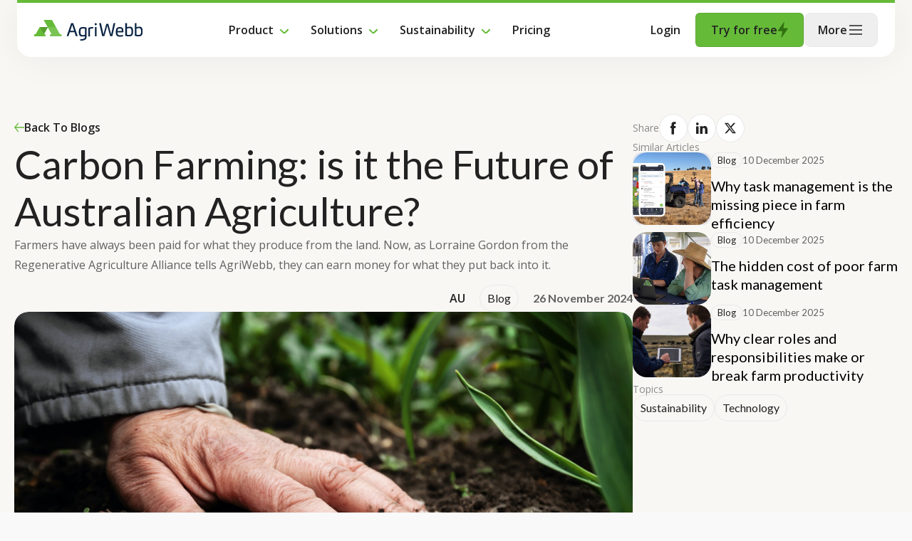

--- FILE ---
content_type: text/html; charset=UTF-8
request_url: https://www.agriwebb.com/blog/carbon-farming-is-it-the-future-of-australian-agriculture/
body_size: 35629
content:
<!DOCTYPE html>
<html lang="en-AU">
<head><meta charset="UTF-8" /><script>if(navigator.userAgent.match(/MSIE|Internet Explorer/i)||navigator.userAgent.match(/Trident\/7\..*?rv:11/i)){var href=document.location.href;if(!href.match(/[?&]nowprocket/)){if(href.indexOf("?")==-1){if(href.indexOf("#")==-1){document.location.href=href+"?nowprocket=1"}else{document.location.href=href.replace("#","?nowprocket=1#")}}else{if(href.indexOf("#")==-1){document.location.href=href+"&nowprocket=1"}else{document.location.href=href.replace("#","&nowprocket=1#")}}}}</script><script>(()=>{class RocketLazyLoadScripts{constructor(){this.v="2.0.4",this.userEvents=["keydown","keyup","mousedown","mouseup","mousemove","mouseover","mouseout","touchmove","touchstart","touchend","touchcancel","wheel","click","dblclick","input"],this.attributeEvents=["onblur","onclick","oncontextmenu","ondblclick","onfocus","onmousedown","onmouseenter","onmouseleave","onmousemove","onmouseout","onmouseover","onmouseup","onmousewheel","onscroll","onsubmit"]}async t(){this.i(),this.o(),/iP(ad|hone)/.test(navigator.userAgent)&&this.h(),this.u(),this.l(this),this.m(),this.k(this),this.p(this),this._(),await Promise.all([this.R(),this.L()]),this.lastBreath=Date.now(),this.S(this),this.P(),this.D(),this.O(),this.M(),await this.C(this.delayedScripts.normal),await this.C(this.delayedScripts.defer),await this.C(this.delayedScripts.async),await this.T(),await this.F(),await this.j(),await this.A(),window.dispatchEvent(new Event("rocket-allScriptsLoaded")),this.everythingLoaded=!0,this.lastTouchEnd&&await new Promise(t=>setTimeout(t,500-Date.now()+this.lastTouchEnd)),this.I(),this.H(),this.U(),this.W()}i(){this.CSPIssue=sessionStorage.getItem("rocketCSPIssue"),document.addEventListener("securitypolicyviolation",t=>{this.CSPIssue||"script-src-elem"!==t.violatedDirective||"data"!==t.blockedURI||(this.CSPIssue=!0,sessionStorage.setItem("rocketCSPIssue",!0))},{isRocket:!0})}o(){window.addEventListener("pageshow",t=>{this.persisted=t.persisted,this.realWindowLoadedFired=!0},{isRocket:!0}),window.addEventListener("pagehide",()=>{this.onFirstUserAction=null},{isRocket:!0})}h(){let t;function e(e){t=e}window.addEventListener("touchstart",e,{isRocket:!0}),window.addEventListener("touchend",function i(o){o.changedTouches[0]&&t.changedTouches[0]&&Math.abs(o.changedTouches[0].pageX-t.changedTouches[0].pageX)<10&&Math.abs(o.changedTouches[0].pageY-t.changedTouches[0].pageY)<10&&o.timeStamp-t.timeStamp<200&&(window.removeEventListener("touchstart",e,{isRocket:!0}),window.removeEventListener("touchend",i,{isRocket:!0}),"INPUT"===o.target.tagName&&"text"===o.target.type||(o.target.dispatchEvent(new TouchEvent("touchend",{target:o.target,bubbles:!0})),o.target.dispatchEvent(new MouseEvent("mouseover",{target:o.target,bubbles:!0})),o.target.dispatchEvent(new PointerEvent("click",{target:o.target,bubbles:!0,cancelable:!0,detail:1,clientX:o.changedTouches[0].clientX,clientY:o.changedTouches[0].clientY})),event.preventDefault()))},{isRocket:!0})}q(t){this.userActionTriggered||("mousemove"!==t.type||this.firstMousemoveIgnored?"keyup"===t.type||"mouseover"===t.type||"mouseout"===t.type||(this.userActionTriggered=!0,this.onFirstUserAction&&this.onFirstUserAction()):this.firstMousemoveIgnored=!0),"click"===t.type&&t.preventDefault(),t.stopPropagation(),t.stopImmediatePropagation(),"touchstart"===this.lastEvent&&"touchend"===t.type&&(this.lastTouchEnd=Date.now()),"click"===t.type&&(this.lastTouchEnd=0),this.lastEvent=t.type,t.composedPath&&t.composedPath()[0].getRootNode()instanceof ShadowRoot&&(t.rocketTarget=t.composedPath()[0]),this.savedUserEvents.push(t)}u(){this.savedUserEvents=[],this.userEventHandler=this.q.bind(this),this.userEvents.forEach(t=>window.addEventListener(t,this.userEventHandler,{passive:!1,isRocket:!0})),document.addEventListener("visibilitychange",this.userEventHandler,{isRocket:!0})}U(){this.userEvents.forEach(t=>window.removeEventListener(t,this.userEventHandler,{passive:!1,isRocket:!0})),document.removeEventListener("visibilitychange",this.userEventHandler,{isRocket:!0}),this.savedUserEvents.forEach(t=>{(t.rocketTarget||t.target).dispatchEvent(new window[t.constructor.name](t.type,t))})}m(){const t="return false",e=Array.from(this.attributeEvents,t=>"data-rocket-"+t),i="["+this.attributeEvents.join("],[")+"]",o="[data-rocket-"+this.attributeEvents.join("],[data-rocket-")+"]",s=(e,i,o)=>{o&&o!==t&&(e.setAttribute("data-rocket-"+i,o),e["rocket"+i]=new Function("event",o),e.setAttribute(i,t))};new MutationObserver(t=>{for(const n of t)"attributes"===n.type&&(n.attributeName.startsWith("data-rocket-")||this.everythingLoaded?n.attributeName.startsWith("data-rocket-")&&this.everythingLoaded&&this.N(n.target,n.attributeName.substring(12)):s(n.target,n.attributeName,n.target.getAttribute(n.attributeName))),"childList"===n.type&&n.addedNodes.forEach(t=>{if(t.nodeType===Node.ELEMENT_NODE)if(this.everythingLoaded)for(const i of[t,...t.querySelectorAll(o)])for(const t of i.getAttributeNames())e.includes(t)&&this.N(i,t.substring(12));else for(const e of[t,...t.querySelectorAll(i)])for(const t of e.getAttributeNames())this.attributeEvents.includes(t)&&s(e,t,e.getAttribute(t))})}).observe(document,{subtree:!0,childList:!0,attributeFilter:[...this.attributeEvents,...e]})}I(){this.attributeEvents.forEach(t=>{document.querySelectorAll("[data-rocket-"+t+"]").forEach(e=>{this.N(e,t)})})}N(t,e){const i=t.getAttribute("data-rocket-"+e);i&&(t.setAttribute(e,i),t.removeAttribute("data-rocket-"+e))}k(t){Object.defineProperty(HTMLElement.prototype,"onclick",{get(){return this.rocketonclick||null},set(e){this.rocketonclick=e,this.setAttribute(t.everythingLoaded?"onclick":"data-rocket-onclick","this.rocketonclick(event)")}})}S(t){function e(e,i){let o=e[i];e[i]=null,Object.defineProperty(e,i,{get:()=>o,set(s){t.everythingLoaded?o=s:e["rocket"+i]=o=s}})}e(document,"onreadystatechange"),e(window,"onload"),e(window,"onpageshow");try{Object.defineProperty(document,"readyState",{get:()=>t.rocketReadyState,set(e){t.rocketReadyState=e},configurable:!0}),document.readyState="loading"}catch(t){console.log("WPRocket DJE readyState conflict, bypassing")}}l(t){this.originalAddEventListener=EventTarget.prototype.addEventListener,this.originalRemoveEventListener=EventTarget.prototype.removeEventListener,this.savedEventListeners=[],EventTarget.prototype.addEventListener=function(e,i,o){o&&o.isRocket||!t.B(e,this)&&!t.userEvents.includes(e)||t.B(e,this)&&!t.userActionTriggered||e.startsWith("rocket-")||t.everythingLoaded?t.originalAddEventListener.call(this,e,i,o):(t.savedEventListeners.push({target:this,remove:!1,type:e,func:i,options:o}),"mouseenter"!==e&&"mouseleave"!==e||t.originalAddEventListener.call(this,e,t.savedUserEvents.push,o))},EventTarget.prototype.removeEventListener=function(e,i,o){o&&o.isRocket||!t.B(e,this)&&!t.userEvents.includes(e)||t.B(e,this)&&!t.userActionTriggered||e.startsWith("rocket-")||t.everythingLoaded?t.originalRemoveEventListener.call(this,e,i,o):t.savedEventListeners.push({target:this,remove:!0,type:e,func:i,options:o})}}J(t,e){this.savedEventListeners=this.savedEventListeners.filter(i=>{let o=i.type,s=i.target||window;return e!==o||t!==s||(this.B(o,s)&&(i.type="rocket-"+o),this.$(i),!1)})}H(){EventTarget.prototype.addEventListener=this.originalAddEventListener,EventTarget.prototype.removeEventListener=this.originalRemoveEventListener,this.savedEventListeners.forEach(t=>this.$(t))}$(t){t.remove?this.originalRemoveEventListener.call(t.target,t.type,t.func,t.options):this.originalAddEventListener.call(t.target,t.type,t.func,t.options)}p(t){let e;function i(e){return t.everythingLoaded?e:e.split(" ").map(t=>"load"===t||t.startsWith("load.")?"rocket-jquery-load":t).join(" ")}function o(o){function s(e){const s=o.fn[e];o.fn[e]=o.fn.init.prototype[e]=function(){return this[0]===window&&t.userActionTriggered&&("string"==typeof arguments[0]||arguments[0]instanceof String?arguments[0]=i(arguments[0]):"object"==typeof arguments[0]&&Object.keys(arguments[0]).forEach(t=>{const e=arguments[0][t];delete arguments[0][t],arguments[0][i(t)]=e})),s.apply(this,arguments),this}}if(o&&o.fn&&!t.allJQueries.includes(o)){const e={DOMContentLoaded:[],"rocket-DOMContentLoaded":[]};for(const t in e)document.addEventListener(t,()=>{e[t].forEach(t=>t())},{isRocket:!0});o.fn.ready=o.fn.init.prototype.ready=function(i){function s(){parseInt(o.fn.jquery)>2?setTimeout(()=>i.bind(document)(o)):i.bind(document)(o)}return"function"==typeof i&&(t.realDomReadyFired?!t.userActionTriggered||t.fauxDomReadyFired?s():e["rocket-DOMContentLoaded"].push(s):e.DOMContentLoaded.push(s)),o([])},s("on"),s("one"),s("off"),t.allJQueries.push(o)}e=o}t.allJQueries=[],o(window.jQuery),Object.defineProperty(window,"jQuery",{get:()=>e,set(t){o(t)}})}P(){const t=new Map;document.write=document.writeln=function(e){const i=document.currentScript,o=document.createRange(),s=i.parentElement;let n=t.get(i);void 0===n&&(n=i.nextSibling,t.set(i,n));const c=document.createDocumentFragment();o.setStart(c,0),c.appendChild(o.createContextualFragment(e)),s.insertBefore(c,n)}}async R(){return new Promise(t=>{this.userActionTriggered?t():this.onFirstUserAction=t})}async L(){return new Promise(t=>{document.addEventListener("DOMContentLoaded",()=>{this.realDomReadyFired=!0,t()},{isRocket:!0})})}async j(){return this.realWindowLoadedFired?Promise.resolve():new Promise(t=>{window.addEventListener("load",t,{isRocket:!0})})}M(){this.pendingScripts=[];this.scriptsMutationObserver=new MutationObserver(t=>{for(const e of t)e.addedNodes.forEach(t=>{"SCRIPT"!==t.tagName||t.noModule||t.isWPRocket||this.pendingScripts.push({script:t,promise:new Promise(e=>{const i=()=>{const i=this.pendingScripts.findIndex(e=>e.script===t);i>=0&&this.pendingScripts.splice(i,1),e()};t.addEventListener("load",i,{isRocket:!0}),t.addEventListener("error",i,{isRocket:!0}),setTimeout(i,1e3)})})})}),this.scriptsMutationObserver.observe(document,{childList:!0,subtree:!0})}async F(){await this.X(),this.pendingScripts.length?(await this.pendingScripts[0].promise,await this.F()):this.scriptsMutationObserver.disconnect()}D(){this.delayedScripts={normal:[],async:[],defer:[]},document.querySelectorAll("script[type$=rocketlazyloadscript]").forEach(t=>{t.hasAttribute("data-rocket-src")?t.hasAttribute("async")&&!1!==t.async?this.delayedScripts.async.push(t):t.hasAttribute("defer")&&!1!==t.defer||"module"===t.getAttribute("data-rocket-type")?this.delayedScripts.defer.push(t):this.delayedScripts.normal.push(t):this.delayedScripts.normal.push(t)})}async _(){await this.L();let t=[];document.querySelectorAll("script[type$=rocketlazyloadscript][data-rocket-src]").forEach(e=>{let i=e.getAttribute("data-rocket-src");if(i&&!i.startsWith("data:")){i.startsWith("//")&&(i=location.protocol+i);try{const o=new URL(i).origin;o!==location.origin&&t.push({src:o,crossOrigin:e.crossOrigin||"module"===e.getAttribute("data-rocket-type")})}catch(t){}}}),t=[...new Map(t.map(t=>[JSON.stringify(t),t])).values()],this.Y(t,"preconnect")}async G(t){if(await this.K(),!0!==t.noModule||!("noModule"in HTMLScriptElement.prototype))return new Promise(e=>{let i;function o(){(i||t).setAttribute("data-rocket-status","executed"),e()}try{if(navigator.userAgent.includes("Firefox/")||""===navigator.vendor||this.CSPIssue)i=document.createElement("script"),[...t.attributes].forEach(t=>{let e=t.nodeName;"type"!==e&&("data-rocket-type"===e&&(e="type"),"data-rocket-src"===e&&(e="src"),i.setAttribute(e,t.nodeValue))}),t.text&&(i.text=t.text),t.nonce&&(i.nonce=t.nonce),i.hasAttribute("src")?(i.addEventListener("load",o,{isRocket:!0}),i.addEventListener("error",()=>{i.setAttribute("data-rocket-status","failed-network"),e()},{isRocket:!0}),setTimeout(()=>{i.isConnected||e()},1)):(i.text=t.text,o()),i.isWPRocket=!0,t.parentNode.replaceChild(i,t);else{const i=t.getAttribute("data-rocket-type"),s=t.getAttribute("data-rocket-src");i?(t.type=i,t.removeAttribute("data-rocket-type")):t.removeAttribute("type"),t.addEventListener("load",o,{isRocket:!0}),t.addEventListener("error",i=>{this.CSPIssue&&i.target.src.startsWith("data:")?(console.log("WPRocket: CSP fallback activated"),t.removeAttribute("src"),this.G(t).then(e)):(t.setAttribute("data-rocket-status","failed-network"),e())},{isRocket:!0}),s?(t.fetchPriority="high",t.removeAttribute("data-rocket-src"),t.src=s):t.src="data:text/javascript;base64,"+window.btoa(unescape(encodeURIComponent(t.text)))}}catch(i){t.setAttribute("data-rocket-status","failed-transform"),e()}});t.setAttribute("data-rocket-status","skipped")}async C(t){const e=t.shift();return e?(e.isConnected&&await this.G(e),this.C(t)):Promise.resolve()}O(){this.Y([...this.delayedScripts.normal,...this.delayedScripts.defer,...this.delayedScripts.async],"preload")}Y(t,e){this.trash=this.trash||[];let i=!0;var o=document.createDocumentFragment();t.forEach(t=>{const s=t.getAttribute&&t.getAttribute("data-rocket-src")||t.src;if(s&&!s.startsWith("data:")){const n=document.createElement("link");n.href=s,n.rel=e,"preconnect"!==e&&(n.as="script",n.fetchPriority=i?"high":"low"),t.getAttribute&&"module"===t.getAttribute("data-rocket-type")&&(n.crossOrigin=!0),t.crossOrigin&&(n.crossOrigin=t.crossOrigin),t.integrity&&(n.integrity=t.integrity),t.nonce&&(n.nonce=t.nonce),o.appendChild(n),this.trash.push(n),i=!1}}),document.head.appendChild(o)}W(){this.trash.forEach(t=>t.remove())}async T(){try{document.readyState="interactive"}catch(t){}this.fauxDomReadyFired=!0;try{await this.K(),this.J(document,"readystatechange"),document.dispatchEvent(new Event("rocket-readystatechange")),await this.K(),document.rocketonreadystatechange&&document.rocketonreadystatechange(),await this.K(),this.J(document,"DOMContentLoaded"),document.dispatchEvent(new Event("rocket-DOMContentLoaded")),await this.K(),this.J(window,"DOMContentLoaded"),window.dispatchEvent(new Event("rocket-DOMContentLoaded"))}catch(t){console.error(t)}}async A(){try{document.readyState="complete"}catch(t){}try{await this.K(),this.J(document,"readystatechange"),document.dispatchEvent(new Event("rocket-readystatechange")),await this.K(),document.rocketonreadystatechange&&document.rocketonreadystatechange(),await this.K(),this.J(window,"load"),window.dispatchEvent(new Event("rocket-load")),await this.K(),window.rocketonload&&window.rocketonload(),await this.K(),this.allJQueries.forEach(t=>t(window).trigger("rocket-jquery-load")),await this.K(),this.J(window,"pageshow");const t=new Event("rocket-pageshow");t.persisted=this.persisted,window.dispatchEvent(t),await this.K(),window.rocketonpageshow&&window.rocketonpageshow({persisted:this.persisted})}catch(t){console.error(t)}}async K(){Date.now()-this.lastBreath>45&&(await this.X(),this.lastBreath=Date.now())}async X(){return document.hidden?new Promise(t=>setTimeout(t)):new Promise(t=>requestAnimationFrame(t))}B(t,e){return e===document&&"readystatechange"===t||(e===document&&"DOMContentLoaded"===t||(e===window&&"DOMContentLoaded"===t||(e===window&&"load"===t||e===window&&"pageshow"===t)))}static run(){(new RocketLazyLoadScripts).t()}}RocketLazyLoadScripts.run()})();</script>
	
	<meta name="viewport" content="width=device-width, initial-scale=1" />
<meta name='robots' content='index, follow, max-image-preview:large, max-snippet:-1, max-video-preview:-1' />
	<style>img:is([sizes="auto" i], [sizes^="auto," i]) { contain-intrinsic-size: 3000px 1500px }</style>
	    <!-- Start VWO Common Smartcode -->
    <script type="rocketlazyloadscript" data-rocket-type='text/javascript'>
        var _vwo_clicks = 10;
    </script>
    <!-- End VWO Common Smartcode -->
        <!-- Start VWO Async SmartCode -->
    <link rel="preconnect" href="https://dev.visualwebsiteoptimizer.com" />
    <script type="rocketlazyloadscript" data-rocket-type='text/javascript' id='vwoCode'>
        /* Fix: wp-rocket (application/ld+json) */
        window._vwo_code || (function () {
            var account_id=1146986,
                version=2.1,
                settings_tolerance=2000,
                library_tolerance=2500,
                use_existing_jquery=false,
                hide_element='body',
                hide_element_style = 'opacity:0 !important;filter:alpha(opacity=0) !important;background:none !important;transition:none !important;',
                /* DO NOT EDIT BELOW THIS LINE */
                f=false,w=window,d=document,v=d.querySelector('#vwoCode'),cK='_vwo_'+account_id+'_settings',cc={};try{var c=JSON.parse(localStorage.getItem('_vwo_'+account_id+'_config'));cc=c&&typeof c==='object'?c:{}}catch(e){}var stT=cc.stT==='session'?w.sessionStorage:w.localStorage;code={use_existing_jquery:function(){return typeof use_existing_jquery!=='undefined'?use_existing_jquery:undefined},library_tolerance:function(){return typeof library_tolerance!=='undefined'?library_tolerance:undefined},settings_tolerance:function(){return cc.sT||settings_tolerance},hide_element_style:function(){return'{'+(cc.hES||hide_element_style)+'}'},hide_element:function(){if(performance.getEntriesByName('first-contentful-paint')[0]){return''}return typeof cc.hE==='string'?cc.hE:hide_element},getVersion:function(){return version},finish:function(e){if(!f){f=true;var t=d.getElementById('_vis_opt_path_hides');if(t)t.parentNode.removeChild(t);if(e)(new Image).src='https://dev.visualwebsiteoptimizer.com/ee.gif?a='+account_id+e}},finished:function(){return f},addScript:function(e){var t=d.createElement('script');t.type='text/javascript';if(e.src){t.src=e.src}else{t.text=e.text}d.getElementsByTagName('head')[0].appendChild(t)},load:function(e,t){var i=this.getSettings(),n=d.createElement('script'),r=this;t=t||{};if(i){n.textContent=i;d.getElementsByTagName('head')[0].appendChild(n);if(!w.VWO||VWO.caE){stT.removeItem(cK);r.load(e)}}else{var o=new XMLHttpRequest;o.open('GET',e,true);o.withCredentials=!t.dSC;o.responseType=t.responseType||'text';o.onload=function(){if(t.onloadCb){return t.onloadCb(o,e)}if(o.status===200||o.status===304){_vwo_code.addScript({text:o.responseText})}else{_vwo_code.finish('&e=loading_failure:'+e)}};o.onerror=function(){if(t.onerrorCb){return t.onerrorCb(e)}_vwo_code.finish('&e=loading_failure:'+e)};o.send()}},getSettings:function(){try{var e=stT.getItem(cK);if(!e){return}e=JSON.parse(e);if(Date.now()>e.e){stT.removeItem(cK);return}return e.s}catch(e){return}},init:function(){if(d.URL.indexOf('__vwo_disable__')>-1)return;var e=this.settings_tolerance();w._vwo_settings_timer=setTimeout(function(){_vwo_code.finish();stT.removeItem(cK)},e);var t;if(this.hide_element()!=='body'){t=d.createElement('style');var i=this.hide_element(),n=i?i+this.hide_element_style():'',r=d.getElementsByTagName('head')[0];t.setAttribute('id','_vis_opt_path_hides');v&&t.setAttribute('nonce',v.nonce);t.setAttribute('type','text/css');if(t.styleSheet)t.styleSheet.cssText=n;else t.appendChild(d.createTextNode(n));r.appendChild(t)}else{t=d.getElementsByTagName('head')[0];var n=d.createElement('div');n.style.cssText='z-index: 2147483647 !important;position: fixed !important;left: 0 !important;top: 0 !important;width: 100% !important;height: 100% !important;background: white !important;';n.setAttribute('id','_vis_opt_path_hides');n.classList.add('_vis_hide_layer');t.parentNode.insertBefore(n,t.nextSibling)}var o='https://dev.visualwebsiteoptimizer.com/j.php?a='+account_id+'&u='+encodeURIComponent(d.URL)+'&vn='+version;if(w.location.search.indexOf('_vwo_xhr')!==-1){this.addScript({src:o})}else{this.load(o+'&x=true')}}};w._vwo_code=code;code.init();})();
    </script>
    <!-- End VWO Async SmartCode -->
    
<!-- Google Tag Manager for WordPress by gtm4wp.com -->
<script data-cfasync="false" data-pagespeed-no-defer>
	var gtm4wp_datalayer_name = "dataLayer";
	var dataLayer = dataLayer || [];
</script>
<!-- End Google Tag Manager for WordPress by gtm4wp.com -->
	<!-- This site is optimized with the Yoast SEO Premium plugin v24.1 (Yoast SEO v25.9) - https://yoast.com/wordpress/plugins/seo/ -->
	<title>Carbon Farming: is it the Future of Australian Agriculture? - AgriWebb</title>
<link crossorigin data-rocket-preconnect href="https://fonts.googleapis.com" rel="preconnect">
<link data-rocket-preload as="style" href="https://fonts.googleapis.com/css2?family=Lato:ital,wght@0,100;0,300;0,400;0,700;0,900;1,100;1,300;1,400;1,700;1,900&#038;family=Open+Sans:ital,wght@0,300..800;1,300..800&#038;display=swap" rel="preload">
<link href="https://fonts.googleapis.com/css2?family=Lato:ital,wght@0,100;0,300;0,400;0,700;0,900;1,100;1,300;1,400;1,700;1,900&#038;family=Open+Sans:ital,wght@0,300..800;1,300..800&#038;display=swap" media="print" onload="this.media=&#039;all&#039;" rel="stylesheet">
<noscript><link rel="stylesheet" href="https://fonts.googleapis.com/css2?family=Lato:ital,wght@0,100;0,300;0,400;0,700;0,900;1,100;1,300;1,400;1,700;1,900&#038;family=Open+Sans:ital,wght@0,300..800;1,300..800&#038;display=swap"></noscript><link rel="preload" data-rocket-preload as="image" href="https://www.agriwebb.com/wp-content/uploads/2025/02/Taskmanagement.png" fetchpriority="high">
	<link rel="canonical" href="https://www.agriwebb.com/blog/carbon-farming-is-it-the-future-of-australian-agriculture/" />
	<meta property="og:locale" content="en_US" />
	<meta property="og:type" content="article" />
	<meta property="og:title" content="Carbon Farming: is it the Future of Australian Agriculture?" />
	<meta property="og:url" content="https://www.agriwebb.com/blog/carbon-farming-is-it-the-future-of-australian-agriculture/" />
	<meta property="og:site_name" content="AgriWebb" />
	<meta property="article:publisher" content="https://www.facebook.com/agriwebb.au" />
	<meta property="article:modified_time" content="2024-11-26T09:44:07+00:00" />
	<meta name="twitter:card" content="summary_large_image" />
	<meta name="twitter:site" content="@AgriWebb" />
	<!-- / Yoast SEO Premium plugin. -->


<title>Carbon Farming: is it the Future of Australian Agriculture? - AgriWebb</title>
<link rel='dns-prefetch' href='//fast.wistia.com' />
<link href='https://fonts.gstatic.com' crossorigin rel='preconnect' />
<link rel="alternate" type="application/rss+xml" title="AgriWebb &raquo; Feed" href="https://www.agriwebb.com/feed/" />
<link rel="alternate" type="application/rss+xml" title="AgriWebb &raquo; Comments Feed" href="https://www.agriwebb.com/comments/feed/" />
<link rel="alternate" href="https://www.agriwebb.com/blog/carbon-farming-is-it-the-future-of-australian-agriculture/" hreflang="en-AU" />
<link rel="alternate" href="https://www.agriwebb.com/blog/carbon-farming-is-it-the-future-of-australian-agriculture/" hreflang="en-NZ" />
<link rel="alternate" href="https://www.agriwebb.com/blog/carbon-farming-is-it-the-future-of-australian-agriculture/" hreflang="en-GB" />
<link rel="alternate" href="https://www.agriwebb.com/blog/carbon-farming-is-it-the-future-of-australian-agriculture/" hreflang="en-US" />
<link rel="alternate" href="https://www.agriwebb.com/blog/carbon-farming-is-it-the-future-of-australian-agriculture/" hreflang="en-ZA" />
<link rel="alternate" href="https://www.agriwebb.com/blog/carbon-farming-is-it-the-future-of-australian-agriculture/" hreflang="pt-BR" />
<link rel="prev" href="https://www.agriwebb.com/blog/how-to-become-a-farm-manager/">
<link rel="next" href="https://www.agriwebb.com/blog/blog-livestock-farm-accreditation-schemes/">
<style id='wp-block-post-content-inline-css'>
.wp-block-post-content{display:flow-root}
</style>
<style id='wp-emoji-styles-inline-css'>

	img.wp-smiley, img.emoji {
		display: inline !important;
		border: none !important;
		box-shadow: none !important;
		height: 1em !important;
		width: 1em !important;
		margin: 0 0.07em !important;
		vertical-align: -0.1em !important;
		background: none !important;
		padding: 0 !important;
	}
</style>
<style id='wp-block-library-inline-css'>
:root{--wp-admin-theme-color:#007cba;--wp-admin-theme-color--rgb:0,124,186;--wp-admin-theme-color-darker-10:#006ba1;--wp-admin-theme-color-darker-10--rgb:0,107,161;--wp-admin-theme-color-darker-20:#005a87;--wp-admin-theme-color-darker-20--rgb:0,90,135;--wp-admin-border-width-focus:2px;--wp-block-synced-color:#7a00df;--wp-block-synced-color--rgb:122,0,223;--wp-bound-block-color:var(--wp-block-synced-color)}@media (min-resolution:192dpi){:root{--wp-admin-border-width-focus:1.5px}}.wp-element-button{cursor:pointer}:root{--wp--preset--font-size--normal:16px;--wp--preset--font-size--huge:42px}:root .has-very-light-gray-background-color{background-color:#eee}:root .has-very-dark-gray-background-color{background-color:#313131}:root .has-very-light-gray-color{color:#eee}:root .has-very-dark-gray-color{color:#313131}:root .has-vivid-green-cyan-to-vivid-cyan-blue-gradient-background{background:linear-gradient(135deg,#00d084,#0693e3)}:root .has-purple-crush-gradient-background{background:linear-gradient(135deg,#34e2e4,#4721fb 50%,#ab1dfe)}:root .has-hazy-dawn-gradient-background{background:linear-gradient(135deg,#faaca8,#dad0ec)}:root .has-subdued-olive-gradient-background{background:linear-gradient(135deg,#fafae1,#67a671)}:root .has-atomic-cream-gradient-background{background:linear-gradient(135deg,#fdd79a,#004a59)}:root .has-nightshade-gradient-background{background:linear-gradient(135deg,#330968,#31cdcf)}:root .has-midnight-gradient-background{background:linear-gradient(135deg,#020381,#2874fc)}.has-regular-font-size{font-size:1em}.has-larger-font-size{font-size:2.625em}.has-normal-font-size{font-size:var(--wp--preset--font-size--normal)}.has-huge-font-size{font-size:var(--wp--preset--font-size--huge)}.has-text-align-center{text-align:center}.has-text-align-left{text-align:left}.has-text-align-right{text-align:right}#end-resizable-editor-section{display:none}.aligncenter{clear:both}.items-justified-left{justify-content:flex-start}.items-justified-center{justify-content:center}.items-justified-right{justify-content:flex-end}.items-justified-space-between{justify-content:space-between}.screen-reader-text{border:0;clip-path:inset(50%);height:1px;margin:-1px;overflow:hidden;padding:0;position:absolute;width:1px;word-wrap:normal!important}.screen-reader-text:focus{background-color:#ddd;clip-path:none;color:#444;display:block;font-size:1em;height:auto;left:5px;line-height:normal;padding:15px 23px 14px;text-decoration:none;top:5px;width:auto;z-index:100000}html :where(.has-border-color){border-style:solid}html :where([style*=border-top-color]){border-top-style:solid}html :where([style*=border-right-color]){border-right-style:solid}html :where([style*=border-bottom-color]){border-bottom-style:solid}html :where([style*=border-left-color]){border-left-style:solid}html :where([style*=border-width]){border-style:solid}html :where([style*=border-top-width]){border-top-style:solid}html :where([style*=border-right-width]){border-right-style:solid}html :where([style*=border-bottom-width]){border-bottom-style:solid}html :where([style*=border-left-width]){border-left-style:solid}html :where(img[class*=wp-image-]){height:auto;max-width:100%}:where(figure){margin:0 0 1em}html :where(.is-position-sticky){--wp-admin--admin-bar--position-offset:var(--wp-admin--admin-bar--height,0px)}@media screen and (max-width:600px){html :where(.is-position-sticky){--wp-admin--admin-bar--position-offset:0px}}
</style>
<style id='global-styles-inline-css'>
:root{--wp--preset--aspect-ratio--square: 1;--wp--preset--aspect-ratio--4-3: 4/3;--wp--preset--aspect-ratio--3-4: 3/4;--wp--preset--aspect-ratio--3-2: 3/2;--wp--preset--aspect-ratio--2-3: 2/3;--wp--preset--aspect-ratio--16-9: 16/9;--wp--preset--aspect-ratio--9-16: 9/16;--wp--preset--color--black: #000000;--wp--preset--color--cyan-bluish-gray: #abb8c3;--wp--preset--color--white: #ffffff;--wp--preset--color--pale-pink: #f78da7;--wp--preset--color--vivid-red: #cf2e2e;--wp--preset--color--luminous-vivid-orange: #ff6900;--wp--preset--color--luminous-vivid-amber: #fcb900;--wp--preset--color--light-green-cyan: #7bdcb5;--wp--preset--color--vivid-green-cyan: #00d084;--wp--preset--color--pale-cyan-blue: #8ed1fc;--wp--preset--color--vivid-cyan-blue: #0693e3;--wp--preset--color--vivid-purple: #9b51e0;--wp--preset--color--base: #f9f9f9;--wp--preset--color--base-2: #ffffff;--wp--preset--color--contrast: #222222;--wp--preset--color--contrast-2: #636363;--wp--preset--color--contrast-3: #A4A4A4;--wp--preset--color--accent: #cfcabe;--wp--preset--color--accent-2: #c2a990;--wp--preset--color--accent-3: #d8613c;--wp--preset--color--accent-4: #b1c5a4;--wp--preset--color--accent-5: #b5bdbc;--wp--preset--gradient--vivid-cyan-blue-to-vivid-purple: linear-gradient(135deg,rgba(6,147,227,1) 0%,rgb(155,81,224) 100%);--wp--preset--gradient--light-green-cyan-to-vivid-green-cyan: linear-gradient(135deg,rgb(122,220,180) 0%,rgb(0,208,130) 100%);--wp--preset--gradient--luminous-vivid-amber-to-luminous-vivid-orange: linear-gradient(135deg,rgba(252,185,0,1) 0%,rgba(255,105,0,1) 100%);--wp--preset--gradient--luminous-vivid-orange-to-vivid-red: linear-gradient(135deg,rgba(255,105,0,1) 0%,rgb(207,46,46) 100%);--wp--preset--gradient--very-light-gray-to-cyan-bluish-gray: linear-gradient(135deg,rgb(238,238,238) 0%,rgb(169,184,195) 100%);--wp--preset--gradient--cool-to-warm-spectrum: linear-gradient(135deg,rgb(74,234,220) 0%,rgb(151,120,209) 20%,rgb(207,42,186) 40%,rgb(238,44,130) 60%,rgb(251,105,98) 80%,rgb(254,248,76) 100%);--wp--preset--gradient--blush-light-purple: linear-gradient(135deg,rgb(255,206,236) 0%,rgb(152,150,240) 100%);--wp--preset--gradient--blush-bordeaux: linear-gradient(135deg,rgb(254,205,165) 0%,rgb(254,45,45) 50%,rgb(107,0,62) 100%);--wp--preset--gradient--luminous-dusk: linear-gradient(135deg,rgb(255,203,112) 0%,rgb(199,81,192) 50%,rgb(65,88,208) 100%);--wp--preset--gradient--pale-ocean: linear-gradient(135deg,rgb(255,245,203) 0%,rgb(182,227,212) 50%,rgb(51,167,181) 100%);--wp--preset--gradient--electric-grass: linear-gradient(135deg,rgb(202,248,128) 0%,rgb(113,206,126) 100%);--wp--preset--gradient--midnight: linear-gradient(135deg,rgb(2,3,129) 0%,rgb(40,116,252) 100%);--wp--preset--gradient--gradient-1: linear-gradient(to bottom, #cfcabe 0%, #F9F9F9 100%);--wp--preset--gradient--gradient-2: linear-gradient(to bottom, #C2A990 0%, #F9F9F9 100%);--wp--preset--gradient--gradient-3: linear-gradient(to bottom, #D8613C 0%, #F9F9F9 100%);--wp--preset--gradient--gradient-4: linear-gradient(to bottom, #B1C5A4 0%, #F9F9F9 100%);--wp--preset--gradient--gradient-5: linear-gradient(to bottom, #B5BDBC 0%, #F9F9F9 100%);--wp--preset--gradient--gradient-6: linear-gradient(to bottom, #A4A4A4 0%, #F9F9F9 100%);--wp--preset--gradient--gradient-7: linear-gradient(to bottom, #cfcabe 50%, #F9F9F9 50%);--wp--preset--gradient--gradient-8: linear-gradient(to bottom, #C2A990 50%, #F9F9F9 50%);--wp--preset--gradient--gradient-9: linear-gradient(to bottom, #D8613C 50%, #F9F9F9 50%);--wp--preset--gradient--gradient-10: linear-gradient(to bottom, #B1C5A4 50%, #F9F9F9 50%);--wp--preset--gradient--gradient-11: linear-gradient(to bottom, #B5BDBC 50%, #F9F9F9 50%);--wp--preset--gradient--gradient-12: linear-gradient(to bottom, #A4A4A4 50%, #F9F9F9 50%);--wp--preset--font-size--small: 0.9rem;--wp--preset--font-size--medium: 1.05rem;--wp--preset--font-size--large: clamp(1.39rem, 1.39rem + ((1vw - 0.2rem) * 0.767), 1.85rem);--wp--preset--font-size--x-large: clamp(1.85rem, 1.85rem + ((1vw - 0.2rem) * 1.083), 2.5rem);--wp--preset--font-size--xx-large: clamp(2.5rem, 2.5rem + ((1vw - 0.2rem) * 1.283), 3.27rem);--wp--preset--font-family--body: "Inter", sans-serif;--wp--preset--font-family--heading: Cardo;--wp--preset--font-family--system-sans-serif: -apple-system, BlinkMacSystemFont, avenir next, avenir, segoe ui, helvetica neue, helvetica, Cantarell, Ubuntu, roboto, noto, arial, sans-serif;--wp--preset--font-family--system-serif: Iowan Old Style, Apple Garamond, Baskerville, Times New Roman, Droid Serif, Times, Source Serif Pro, serif, Apple Color Emoji, Segoe UI Emoji, Segoe UI Symbol;--wp--preset--spacing--20: min(1.5rem, 2vw);--wp--preset--spacing--30: min(2.5rem, 3vw);--wp--preset--spacing--40: min(4rem, 5vw);--wp--preset--spacing--50: min(6.5rem, 8vw);--wp--preset--spacing--60: min(10.5rem, 13vw);--wp--preset--spacing--70: 3.38rem;--wp--preset--spacing--80: 5.06rem;--wp--preset--spacing--10: 1rem;--wp--preset--shadow--natural: 6px 6px 9px rgba(0, 0, 0, 0.2);--wp--preset--shadow--deep: 12px 12px 50px rgba(0, 0, 0, 0.4);--wp--preset--shadow--sharp: 6px 6px 0px rgba(0, 0, 0, 0.2);--wp--preset--shadow--outlined: 6px 6px 0px -3px rgba(255, 255, 255, 1), 6px 6px rgba(0, 0, 0, 1);--wp--preset--shadow--crisp: 6px 6px 0px rgba(0, 0, 0, 1);}:root { --wp--style--global--content-size: 620px;--wp--style--global--wide-size: 1280px; }:where(body) { margin: 0; }.wp-site-blocks { padding-top: var(--wp--style--root--padding-top); padding-bottom: var(--wp--style--root--padding-bottom); }.has-global-padding { padding-right: var(--wp--style--root--padding-right); padding-left: var(--wp--style--root--padding-left); }.has-global-padding > .alignfull { margin-right: calc(var(--wp--style--root--padding-right) * -1); margin-left: calc(var(--wp--style--root--padding-left) * -1); }.has-global-padding :where(:not(.alignfull.is-layout-flow) > .has-global-padding:not(.wp-block-block, .alignfull)) { padding-right: 0; padding-left: 0; }.has-global-padding :where(:not(.alignfull.is-layout-flow) > .has-global-padding:not(.wp-block-block, .alignfull)) > .alignfull { margin-left: 0; margin-right: 0; }.wp-site-blocks > .alignleft { float: left; margin-right: 2em; }.wp-site-blocks > .alignright { float: right; margin-left: 2em; }.wp-site-blocks > .aligncenter { justify-content: center; margin-left: auto; margin-right: auto; }:where(.wp-site-blocks) > * { margin-block-start: 1.2rem; margin-block-end: 0; }:where(.wp-site-blocks) > :first-child { margin-block-start: 0; }:where(.wp-site-blocks) > :last-child { margin-block-end: 0; }:root { --wp--style--block-gap: 1.2rem; }:root :where(.is-layout-flow) > :first-child{margin-block-start: 0;}:root :where(.is-layout-flow) > :last-child{margin-block-end: 0;}:root :where(.is-layout-flow) > *{margin-block-start: 1.2rem;margin-block-end: 0;}:root :where(.is-layout-constrained) > :first-child{margin-block-start: 0;}:root :where(.is-layout-constrained) > :last-child{margin-block-end: 0;}:root :where(.is-layout-constrained) > *{margin-block-start: 1.2rem;margin-block-end: 0;}:root :where(.is-layout-flex){gap: 1.2rem;}:root :where(.is-layout-grid){gap: 1.2rem;}.is-layout-flow > .alignleft{float: left;margin-inline-start: 0;margin-inline-end: 2em;}.is-layout-flow > .alignright{float: right;margin-inline-start: 2em;margin-inline-end: 0;}.is-layout-flow > .aligncenter{margin-left: auto !important;margin-right: auto !important;}.is-layout-constrained > .alignleft{float: left;margin-inline-start: 0;margin-inline-end: 2em;}.is-layout-constrained > .alignright{float: right;margin-inline-start: 2em;margin-inline-end: 0;}.is-layout-constrained > .aligncenter{margin-left: auto !important;margin-right: auto !important;}.is-layout-constrained > :where(:not(.alignleft):not(.alignright):not(.alignfull)){max-width: var(--wp--style--global--content-size);margin-left: auto !important;margin-right: auto !important;}.is-layout-constrained > .alignwide{max-width: var(--wp--style--global--wide-size);}body .is-layout-flex{display: flex;}.is-layout-flex{flex-wrap: wrap;align-items: center;}.is-layout-flex > :is(*, div){margin: 0;}body .is-layout-grid{display: grid;}.is-layout-grid > :is(*, div){margin: 0;}body{background-color: var(--wp--preset--color--base);color: var(--wp--preset--color--contrast);font-family: var(--wp--preset--font-family--body);font-size: var(--wp--preset--font-size--medium);font-style: normal;font-weight: 400;line-height: 1.55;--wp--style--root--padding-top: 0px;--wp--style--root--padding-right: var(--wp--preset--spacing--50);--wp--style--root--padding-bottom: 0px;--wp--style--root--padding-left: var(--wp--preset--spacing--50);}a:where(:not(.wp-element-button)){color: var(--wp--preset--color--contrast);text-decoration: underline;}:root :where(a:where(:not(.wp-element-button)):hover){text-decoration: none;}h1, h2, h3, h4, h5, h6{color: var(--wp--preset--color--contrast);font-family: var(--wp--preset--font-family--heading);font-weight: 400;line-height: 1.2;}h1{font-size: var(--wp--preset--font-size--xx-large);line-height: 1.15;}h2{font-size: var(--wp--preset--font-size--x-large);}h3{font-size: var(--wp--preset--font-size--large);}h4{font-size: clamp(1.1rem, 1.1rem + ((1vw - 0.2rem) * 0.767), 1.5rem);}h5{font-size: var(--wp--preset--font-size--medium);}h6{font-size: var(--wp--preset--font-size--small);}:root :where(.wp-element-button, .wp-block-button__link){background-color: var(--wp--preset--color--contrast);border-radius: .33rem;border-color: var(--wp--preset--color--contrast);border-width: 0;color: var(--wp--preset--color--base);font-family: inherit;font-size: var(--wp--preset--font-size--small);font-style: normal;font-weight: 500;line-height: inherit;padding-top: 0.6rem;padding-right: 1rem;padding-bottom: 0.6rem;padding-left: 1rem;text-decoration: none;}:root :where(.wp-element-button:hover, .wp-block-button__link:hover){background-color: var(--wp--preset--color--contrast-2);border-color: var(--wp--preset--color--contrast-2);color: var(--wp--preset--color--base);}:root :where(.wp-element-button:focus, .wp-block-button__link:focus){background-color: var(--wp--preset--color--contrast-2);border-color: var(--wp--preset--color--contrast-2);color: var(--wp--preset--color--base);outline-color: var(--wp--preset--color--contrast);outline-offset: 2px;outline-style: dotted;outline-width: 1px;}:root :where(.wp-element-button:active, .wp-block-button__link:active){background-color: var(--wp--preset--color--contrast);color: var(--wp--preset--color--base);}:root :where(.wp-element-caption, .wp-block-audio figcaption, .wp-block-embed figcaption, .wp-block-gallery figcaption, .wp-block-image figcaption, .wp-block-table figcaption, .wp-block-video figcaption){color: var(--wp--preset--color--contrast-2);font-family: var(--wp--preset--font-family--body);font-size: 0.8rem;}.has-black-color{color: var(--wp--preset--color--black) !important;}.has-cyan-bluish-gray-color{color: var(--wp--preset--color--cyan-bluish-gray) !important;}.has-white-color{color: var(--wp--preset--color--white) !important;}.has-pale-pink-color{color: var(--wp--preset--color--pale-pink) !important;}.has-vivid-red-color{color: var(--wp--preset--color--vivid-red) !important;}.has-luminous-vivid-orange-color{color: var(--wp--preset--color--luminous-vivid-orange) !important;}.has-luminous-vivid-amber-color{color: var(--wp--preset--color--luminous-vivid-amber) !important;}.has-light-green-cyan-color{color: var(--wp--preset--color--light-green-cyan) !important;}.has-vivid-green-cyan-color{color: var(--wp--preset--color--vivid-green-cyan) !important;}.has-pale-cyan-blue-color{color: var(--wp--preset--color--pale-cyan-blue) !important;}.has-vivid-cyan-blue-color{color: var(--wp--preset--color--vivid-cyan-blue) !important;}.has-vivid-purple-color{color: var(--wp--preset--color--vivid-purple) !important;}.has-base-color{color: var(--wp--preset--color--base) !important;}.has-base-2-color{color: var(--wp--preset--color--base-2) !important;}.has-contrast-color{color: var(--wp--preset--color--contrast) !important;}.has-contrast-2-color{color: var(--wp--preset--color--contrast-2) !important;}.has-contrast-3-color{color: var(--wp--preset--color--contrast-3) !important;}.has-accent-color{color: var(--wp--preset--color--accent) !important;}.has-accent-2-color{color: var(--wp--preset--color--accent-2) !important;}.has-accent-3-color{color: var(--wp--preset--color--accent-3) !important;}.has-accent-4-color{color: var(--wp--preset--color--accent-4) !important;}.has-accent-5-color{color: var(--wp--preset--color--accent-5) !important;}.has-black-background-color{background-color: var(--wp--preset--color--black) !important;}.has-cyan-bluish-gray-background-color{background-color: var(--wp--preset--color--cyan-bluish-gray) !important;}.has-white-background-color{background-color: var(--wp--preset--color--white) !important;}.has-pale-pink-background-color{background-color: var(--wp--preset--color--pale-pink) !important;}.has-vivid-red-background-color{background-color: var(--wp--preset--color--vivid-red) !important;}.has-luminous-vivid-orange-background-color{background-color: var(--wp--preset--color--luminous-vivid-orange) !important;}.has-luminous-vivid-amber-background-color{background-color: var(--wp--preset--color--luminous-vivid-amber) !important;}.has-light-green-cyan-background-color{background-color: var(--wp--preset--color--light-green-cyan) !important;}.has-vivid-green-cyan-background-color{background-color: var(--wp--preset--color--vivid-green-cyan) !important;}.has-pale-cyan-blue-background-color{background-color: var(--wp--preset--color--pale-cyan-blue) !important;}.has-vivid-cyan-blue-background-color{background-color: var(--wp--preset--color--vivid-cyan-blue) !important;}.has-vivid-purple-background-color{background-color: var(--wp--preset--color--vivid-purple) !important;}.has-base-background-color{background-color: var(--wp--preset--color--base) !important;}.has-base-2-background-color{background-color: var(--wp--preset--color--base-2) !important;}.has-contrast-background-color{background-color: var(--wp--preset--color--contrast) !important;}.has-contrast-2-background-color{background-color: var(--wp--preset--color--contrast-2) !important;}.has-contrast-3-background-color{background-color: var(--wp--preset--color--contrast-3) !important;}.has-accent-background-color{background-color: var(--wp--preset--color--accent) !important;}.has-accent-2-background-color{background-color: var(--wp--preset--color--accent-2) !important;}.has-accent-3-background-color{background-color: var(--wp--preset--color--accent-3) !important;}.has-accent-4-background-color{background-color: var(--wp--preset--color--accent-4) !important;}.has-accent-5-background-color{background-color: var(--wp--preset--color--accent-5) !important;}.has-black-border-color{border-color: var(--wp--preset--color--black) !important;}.has-cyan-bluish-gray-border-color{border-color: var(--wp--preset--color--cyan-bluish-gray) !important;}.has-white-border-color{border-color: var(--wp--preset--color--white) !important;}.has-pale-pink-border-color{border-color: var(--wp--preset--color--pale-pink) !important;}.has-vivid-red-border-color{border-color: var(--wp--preset--color--vivid-red) !important;}.has-luminous-vivid-orange-border-color{border-color: var(--wp--preset--color--luminous-vivid-orange) !important;}.has-luminous-vivid-amber-border-color{border-color: var(--wp--preset--color--luminous-vivid-amber) !important;}.has-light-green-cyan-border-color{border-color: var(--wp--preset--color--light-green-cyan) !important;}.has-vivid-green-cyan-border-color{border-color: var(--wp--preset--color--vivid-green-cyan) !important;}.has-pale-cyan-blue-border-color{border-color: var(--wp--preset--color--pale-cyan-blue) !important;}.has-vivid-cyan-blue-border-color{border-color: var(--wp--preset--color--vivid-cyan-blue) !important;}.has-vivid-purple-border-color{border-color: var(--wp--preset--color--vivid-purple) !important;}.has-base-border-color{border-color: var(--wp--preset--color--base) !important;}.has-base-2-border-color{border-color: var(--wp--preset--color--base-2) !important;}.has-contrast-border-color{border-color: var(--wp--preset--color--contrast) !important;}.has-contrast-2-border-color{border-color: var(--wp--preset--color--contrast-2) !important;}.has-contrast-3-border-color{border-color: var(--wp--preset--color--contrast-3) !important;}.has-accent-border-color{border-color: var(--wp--preset--color--accent) !important;}.has-accent-2-border-color{border-color: var(--wp--preset--color--accent-2) !important;}.has-accent-3-border-color{border-color: var(--wp--preset--color--accent-3) !important;}.has-accent-4-border-color{border-color: var(--wp--preset--color--accent-4) !important;}.has-accent-5-border-color{border-color: var(--wp--preset--color--accent-5) !important;}.has-vivid-cyan-blue-to-vivid-purple-gradient-background{background: var(--wp--preset--gradient--vivid-cyan-blue-to-vivid-purple) !important;}.has-light-green-cyan-to-vivid-green-cyan-gradient-background{background: var(--wp--preset--gradient--light-green-cyan-to-vivid-green-cyan) !important;}.has-luminous-vivid-amber-to-luminous-vivid-orange-gradient-background{background: var(--wp--preset--gradient--luminous-vivid-amber-to-luminous-vivid-orange) !important;}.has-luminous-vivid-orange-to-vivid-red-gradient-background{background: var(--wp--preset--gradient--luminous-vivid-orange-to-vivid-red) !important;}.has-very-light-gray-to-cyan-bluish-gray-gradient-background{background: var(--wp--preset--gradient--very-light-gray-to-cyan-bluish-gray) !important;}.has-cool-to-warm-spectrum-gradient-background{background: var(--wp--preset--gradient--cool-to-warm-spectrum) !important;}.has-blush-light-purple-gradient-background{background: var(--wp--preset--gradient--blush-light-purple) !important;}.has-blush-bordeaux-gradient-background{background: var(--wp--preset--gradient--blush-bordeaux) !important;}.has-luminous-dusk-gradient-background{background: var(--wp--preset--gradient--luminous-dusk) !important;}.has-pale-ocean-gradient-background{background: var(--wp--preset--gradient--pale-ocean) !important;}.has-electric-grass-gradient-background{background: var(--wp--preset--gradient--electric-grass) !important;}.has-midnight-gradient-background{background: var(--wp--preset--gradient--midnight) !important;}.has-gradient-1-gradient-background{background: var(--wp--preset--gradient--gradient-1) !important;}.has-gradient-2-gradient-background{background: var(--wp--preset--gradient--gradient-2) !important;}.has-gradient-3-gradient-background{background: var(--wp--preset--gradient--gradient-3) !important;}.has-gradient-4-gradient-background{background: var(--wp--preset--gradient--gradient-4) !important;}.has-gradient-5-gradient-background{background: var(--wp--preset--gradient--gradient-5) !important;}.has-gradient-6-gradient-background{background: var(--wp--preset--gradient--gradient-6) !important;}.has-gradient-7-gradient-background{background: var(--wp--preset--gradient--gradient-7) !important;}.has-gradient-8-gradient-background{background: var(--wp--preset--gradient--gradient-8) !important;}.has-gradient-9-gradient-background{background: var(--wp--preset--gradient--gradient-9) !important;}.has-gradient-10-gradient-background{background: var(--wp--preset--gradient--gradient-10) !important;}.has-gradient-11-gradient-background{background: var(--wp--preset--gradient--gradient-11) !important;}.has-gradient-12-gradient-background{background: var(--wp--preset--gradient--gradient-12) !important;}.has-small-font-size{font-size: var(--wp--preset--font-size--small) !important;}.has-medium-font-size{font-size: var(--wp--preset--font-size--medium) !important;}.has-large-font-size{font-size: var(--wp--preset--font-size--large) !important;}.has-x-large-font-size{font-size: var(--wp--preset--font-size--x-large) !important;}.has-xx-large-font-size{font-size: var(--wp--preset--font-size--xx-large) !important;}.has-body-font-family{font-family: var(--wp--preset--font-family--body) !important;}.has-heading-font-family{font-family: var(--wp--preset--font-family--heading) !important;}.has-system-sans-serif-font-family{font-family: var(--wp--preset--font-family--system-sans-serif) !important;}.has-system-serif-font-family{font-family: var(--wp--preset--font-family--system-serif) !important;}
</style>
<style id='wp-block-template-skip-link-inline-css'>

		.skip-link.screen-reader-text {
			border: 0;
			clip-path: inset(50%);
			height: 1px;
			margin: -1px;
			overflow: hidden;
			padding: 0;
			position: absolute !important;
			width: 1px;
			word-wrap: normal !important;
		}

		.skip-link.screen-reader-text:focus {
			background-color: #eee;
			clip-path: none;
			color: #444;
			display: block;
			font-size: 1em;
			height: auto;
			left: 5px;
			line-height: normal;
			padding: 15px 23px 14px;
			text-decoration: none;
			top: 5px;
			width: auto;
			z-index: 100000;
		}
</style>
<link data-minify="1" rel='stylesheet' id='agriwebb/app.css-css' href='https://www.agriwebb.com/wp-content/cache/min/1/wp-content/themes/agriwebb/public/styles/app.css?ver=1765266201' media='all' />
<script type="rocketlazyloadscript" data-rocket-src="https://www.agriwebb.com/wp-includes/js/jquery/jquery.min.js?ver=3.7.1" id="jquery-core-js" data-rocket-defer defer></script>
<script type="rocketlazyloadscript" data-rocket-src="https://www.agriwebb.com/wp-includes/js/jquery/jquery-migrate.min.js?ver=3.4.1" id="jquery-migrate-js" data-rocket-defer defer></script>
<link rel="https://api.w.org/" href="https://www.agriwebb.com/wp-json/" /><link rel="alternate" title="JSON" type="application/json" href="https://www.agriwebb.com/wp-json/wp/v2/blog/16552" /><link rel="EditURI" type="application/rsd+xml" title="RSD" href="https://www.agriwebb.com/xmlrpc.php?rsd" />
<meta name="generator" content="WordPress 6.8.2" />
<link rel='shortlink' href='https://www.agriwebb.com/?p=16552' />
<link rel="alternate" title="oEmbed (JSON)" type="application/json+oembed" href="https://www.agriwebb.com/wp-json/oembed/1.0/embed?url=https%3A%2F%2Fwww.agriwebb.com%2Fblog%2Fcarbon-farming-is-it-the-future-of-australian-agriculture%2F" />
<link rel="alternate" title="oEmbed (XML)" type="text/xml+oembed" href="https://www.agriwebb.com/wp-json/oembed/1.0/embed?url=https%3A%2F%2Fwww.agriwebb.com%2Fblog%2Fcarbon-farming-is-it-the-future-of-australian-agriculture%2F&#038;format=xml" />

<!-- Google Tag Manager for WordPress by gtm4wp.com -->
<!-- GTM Container placement set to automatic -->
<script data-cfasync="false" data-pagespeed-no-defer>
	var dataLayer_content = {"pagePostType":"blog","pagePostType2":"single-blog","pagePostAuthor":"AgriWebb"};
	dataLayer.push( dataLayer_content );
</script>
<script type="rocketlazyloadscript" data-cfasync="false" data-pagespeed-no-defer>
(function(w,d,s,l,i){w[l]=w[l]||[];w[l].push({'gtm.start':
new Date().getTime(),event:'gtm.js'});var f=d.getElementsByTagName(s)[0],
j=d.createElement(s),dl=l!='dataLayer'?'&l='+l:'';j.async=true;j.src=
'//www.googletagmanager.com/gtm.js?id='+i+dl;f.parentNode.insertBefore(j,f);
})(window,document,'script','dataLayer','GTM-MVCQ45');
</script>
<!-- End Google Tag Manager for WordPress by gtm4wp.com -->
    <link rel="preconnect" href="https://fonts.googleapis.com">
    <link rel="preconnect" href="https://fonts.gstatic.com" crossorigin>
    
    <script type="rocketlazyloadscript">
  (function (h, o, t, j, a, r) {
    h.hj = h.hj || function () { (h.hj.q = h.hj.q || []).push(arguments) };
    h._hjSettings = { hjid: 685342, hjsv: 6 };
    a = o.getElementsByTagName('head')[0];
    r = o.createElement('script'); r.async = 1;
    r.src = t + h._hjSettings.hjid + j + h._hjSettings.hjsv;
    a.appendChild(r);
  })(window, document, 'https://static.hotjar.com/c/hotjar-', '.js?sv=');
</script><script type="application/ld+json">{"@context":"https://schema.org","@type":"FAQPage","mainEntity":[{"@type":"Question","name":"How does AgriWebb help me participate in carbon projects?","acceptedAnswer":{"@type":"Answer","text":"At AgriWebb we allow our users the ability to share their data with just a few clicks through the AgriWebb Marketplace, via API pushes and pulls. This eliminates the need for double handling or manual entry."}},{"@type":"Question","name":"What data does AgriWebb help me store to prepare for sustainability opportunities?","acceptedAnswer":{"@type":"Answer","text":"AgriWebb helps livestock producers keep the majority of digital ranch/farm records needed to participate in most carbon and methane related projects. Knowing each carbon opportunity is different, it’s important to connect with each program manager to understand what data is required. Download our Preparing for Carbon Opportunities checklist as a resource."}},{"@type":"Question","name":"Will AgriWebb provide my contact information to sustainability project administrators?","acceptedAnswer":{"@type":"Answer","text":"No, AgriWebb does not provide customer details to third parties without consent from our customers. We do however provide farmers/ranchers with opportunities to learn about rigorous carbon opportunities through webinars, newsletters, blogs, and the AgriWebb Marketplace"}},{"@type":"Question","name":"If I’m an AgriWebb customer, do I own my data?","acceptedAnswer":{"@type":"Answer","text":"AgriWebb customers own their data and can choose how to use them and who to share them with. AgriWebb does not share individual and identifiable data without our customer’s permission."}}]}</script>
    <link rel="preload" fetchpriority="high" as="image" href="https://www.agriwebb.com/wp-content/uploads/2024/11/hand-touching-soil.jpg" />
    <style>:root { --cta-footer-offset: 0px;  }</style><style class='wp-fonts-local'>
@font-face{font-family:Inter;font-style:normal;font-weight:300 900;font-display:fallback;src:url('https://www.agriwebb.com/wp-content/themes/agriwebb/assets/fonts/inter/Inter-VariableFont_slnt,wght.woff2') format('woff2');font-stretch:normal;}
@font-face{font-family:Cardo;font-style:normal;font-weight:400;font-display:fallback;src:url('https://www.agriwebb.com/wp-content/themes/agriwebb/assets/fonts/cardo/cardo_normal_400.woff2') format('woff2');}
@font-face{font-family:Cardo;font-style:italic;font-weight:400;font-display:fallback;src:url('https://www.agriwebb.com/wp-content/themes/agriwebb/assets/fonts/cardo/cardo_italic_400.woff2') format('woff2');}
@font-face{font-family:Cardo;font-style:normal;font-weight:700;font-display:fallback;src:url('https://www.agriwebb.com/wp-content/themes/agriwebb/assets/fonts/cardo/cardo_normal_700.woff2') format('woff2');}
</style>
<link rel="icon" href="https://www.agriwebb.com/wp-content/uploads/2025/02/cropped-cropped-Favicon-32x32-1-32x32.png" sizes="32x32" />
<link rel="icon" href="https://www.agriwebb.com/wp-content/uploads/2025/02/cropped-cropped-Favicon-32x32-1-192x192.png" sizes="192x192" />
<link rel="apple-touch-icon" href="https://www.agriwebb.com/wp-content/uploads/2025/02/cropped-cropped-Favicon-32x32-1-180x180.png" />
<meta name="msapplication-TileImage" content="https://www.agriwebb.com/wp-content/uploads/2025/02/cropped-cropped-Favicon-32x32-1-270x270.png" />
<style id="rocket-lazyrender-inline-css">[data-wpr-lazyrender] {content-visibility: auto;}</style><meta name="generator" content="WP Rocket 3.19.4" data-wpr-features="wpr_delay_js wpr_defer_js wpr_minify_js wpr_preconnect_external_domains wpr_automatic_lazy_rendering wpr_oci wpr_minify_css wpr_preload_links wpr_desktop" /></head>

<body class="wp-singular blog-template-default single single-blog postid-16552 wp-embed-responsive wp-theme-agriwebb carbon-farming-is-it-the-future-of-australian-agriculture">

<!-- GTM Container placement set to automatic -->
<!-- Google Tag Manager (noscript) -->
				<noscript><iframe src="https://www.googletagmanager.com/ns.html?id=GTM-MVCQ45" height="0" width="0" style="display:none;visibility:hidden" aria-hidden="true"></iframe></noscript>
<!-- End Google Tag Manager (noscript) -->
<div  class="wp-site-blocks"><header  class="m-0 wp-block-template-part">
<transition name="fade">
    <div id="region-switch-alert" v-if="showSwitchRegionBanner"
        class="p-2 bg-[#eaeaea] fixed bottom-0 sm:bottom-auto sm:top-with-admin-bar left-0 right-0 z-[101] transition-all duration-500 flex flex-col sm:flex-row items-center justify-center gap-1 md:gap-3"
        style="height: 0; opacity: 0;"
        :style="{ height: showSwitchRegionBanner ? 'auto' : '0', opacity: showSwitchRegionBanner ? '1' : '0', '--region-switch-alert-height': showSwitchRegionBanner ? '70px' : '0' }"
        data-region-urls="AU;https://www.agriwebb.com/,NZ;https://www.agriwebb.com/nz/,UK;https://www.agriwebb.com/uk/,US;https://www.agriwebb.com/us/,ZA;https://www.agriwebb.com/za/">

        <div class="open-sans-600 text-[16px] leading-[26px]">
            Confirm your region to continue browsing
        </div>

        <div class="flex flex-row items-center justify-center gap-3">
            <div class="hbspt-form h-10 sm:h-14 content-center">
                <!-- Select Dropdown for Region -->
                <select class="!bg-white !rounded-lg !border !border-[#29292929] !p-2 w-[150px] sm:w-[200px]"
                    id="region-switch-alert-select" v-model="selectedRegion">
                    <option value="">Select Region</option>
                                            <option value="AU;https://www.agriwebb.com/">
                            <img decoding="async" src="https://www.agriwebb.com/wp-content/plugins/polylang-pro/vendor/wpsyntex/polylang/flags/au.png" alt="Australia">
                            Australia                        </option>
                                            <option value="NZ;https://www.agriwebb.com/nz/">
                            <img decoding="async" src="https://www.agriwebb.com/wp-content/plugins/polylang-pro/vendor/wpsyntex/polylang/flags/nz.png" alt="New Zealand">
                            New Zealand                        </option>
                                            <option value="UK;https://www.agriwebb.com/uk/">
                            <img decoding="async" src="https://www.agriwebb.com/wp-content/plugins/polylang-pro/vendor/wpsyntex/polylang/flags/gb.png" alt="United Kingdom">
                            United Kingdom                        </option>
                                            <option value="US;https://www.agriwebb.com/us/">
                            <img decoding="async" src="https://www.agriwebb.com/wp-content/plugins/polylang-pro/vendor/wpsyntex/polylang/flags/us.png" alt="United States">
                            United States                        </option>
                                            <option value="ZA;https://www.agriwebb.com/za/">
                            <img decoding="async" src="https://www.agriwebb.com/wp-content/plugins/polylang-pro/vendor/wpsyntex/polylang/flags/za.png" alt="South Africa">
                            South Africa                        </option>
                                    </select>
            </div>

            <!-- Apply Button to Trigger Region Switch -->
            <button class="open-sans-600 text-[16px] leading-[26px] btn btn-primary"
                @click="handleRegionSwitch('region-switch-alert-select')">
                Apply
            </button>
        </div>
    </div>
</transition>


<header id="custom-header" class="fixed z-[100] top-0 left-0 right-0 h-[80px] transition-all duration-500"
    :class="{ 'h-[120px] top-0 sm:!top-[72px]': showSwitchRegionBanner }">

        <div class="w-full px-0 sm:px-6">
        <div
            class="flex h-[80px] items-center justify-between bg-white shadow-header border-t-4 border-[#65BB38] rounded-b-[20px] relative">
            <!-- Logo -->
            <a href="/" target="" class="flex items-center justify-start relativ left-0 px-5 md:px-6 w-[150px] md:w-[180px] lg:w-[200px] flex-none"><img width="152" height="29" src="https://www.agriwebb.com/wp-content/uploads/2024/10/logo-agriwebb-1.svg" class="w-[120px] md:w-[152px] h-[29px]" alt="" decoding="async" /></a>
            <!-- Navigation -->
            <div class="hidden xl:block">
                <ul id="menu-main-menu" class="nav"><li id="menu-item-17175" class="menu-item menu-item-type-custom menu-item-object-custom menu-item-has-children menu-item-17175"><a href="#">Product</a>
<ul class="sub-menu">
	<li id="menu-item-17176" class="menu-item menu-item-type-post_type menu-item-object-page menu-item-17176"><a href="https://www.agriwebb.com/for-producers/" data-url-au="https://www.agriwebb.com/for-producers/" data-url-nz="https://www.agriwebb.com/for-producers/" data-url-uk="https://www.agriwebb.com/uk/our-product/" data-url-us="https://www.agriwebb.com/us/our-product/" data-url-za="https://www.agriwebb.com/for-producers/" data-url-br="https://www.agriwebb.com/for-producers/">Our product</a></li>
	<li id="menu-item-17177" class="menu-item menu-item-type-post_type menu-item-object-page menu-item-17177"><a href="https://www.agriwebb.com/features/" data-url-au="https://www.agriwebb.com/features/" data-url-nz="https://www.agriwebb.com/features/" data-url-uk="https://www.agriwebb.com/features/" data-url-us="https://www.agriwebb.com/features/" data-url-za="https://www.agriwebb.com/features/" data-url-br="https://www.agriwebb.com/features/">Features</a></li>
	<li id="menu-item-18096" class="menu-item menu-item-type-post_type menu-item-object-page menu-item-18096"><a href="https://www.agriwebb.com/customer-stories/" data-url-au="https://www.agriwebb.com/customer-stories/" data-url-nz="https://www.agriwebb.com/customer-stories/" data-url-uk="https://www.agriwebb.com/customer-stories/" data-url-us="https://www.agriwebb.com/customer-stories/" data-url-za="https://www.agriwebb.com/customer-stories/" data-url-br="https://www.agriwebb.com/customer-stories/">Customer stories</a></li>
	<li id="menu-item-18506" class="menu-item menu-item-type-post_type menu-item-object-page menu-item-18506"><a href="https://www.agriwebb.com/integrations/" data-url-au="https://www.agriwebb.com/integrations/" data-url-nz="https://www.agriwebb.com/integrations/" data-url-uk="https://www.agriwebb.com/uk/integrations/" data-url-us="https://www.agriwebb.com/integrations/" data-url-za="https://www.agriwebb.com/integrations/" data-url-br="https://www.agriwebb.com/integrations/">Marketplace integrations</a></li>
	<li id="menu-item-17178" class="menu-item menu-item-type-post_type menu-item-object-page menu-item-17178"><a href="https://www.agriwebb.com/success-and-support/" data-url-au="https://www.agriwebb.com/success-and-support/" data-url-nz="https://www.agriwebb.com/success-and-support/" data-url-uk="https://www.agriwebb.com/uk/success-and-support/" data-url-us="https://www.agriwebb.com/us/success-and-support/" data-url-za="https://www.agriwebb.com/success-and-support/" data-url-br="https://www.agriwebb.com/success-and-support/">Success and support</a></li>
	<li id="menu-item-19936" class="menu-item menu-item-type-custom menu-item-object-custom menu-item-19936"><a href="https://help.agriwebb.com/en/">Help centre</a></li>
	<li id="menu-item-20320" class="menu-item menu-item-type-custom menu-item-object-custom menu-item-20320"><a href="https://news.agriwebb.com/">Product news</a></li>
</ul>
</li>
<li id="menu-item-551" class="menu-item menu-item-type-custom menu-item-object-custom menu-item-has-children menu-item-551 aw-menu-columns-wrapper"><a href="#">Solutions</a>
<ul class="sub-menu">
	<li id="menu-item-17179" class="menu-item menu-item-type-post_type menu-item-object-page menu-item-17179"><a href="https://www.agriwebb.com/solutions/farm-record-keeping/" data-url-au="https://www.agriwebb.com/solutions/farm-record-keeping/" data-url-nz="https://www.agriwebb.com/solutions/farm-record-keeping/" data-url-uk="https://www.agriwebb.com/uk/solutions/farm-record-keeping/" data-url-us="https://www.agriwebb.com/us/solutions/ranch-record-keeping/" data-url-za="https://www.agriwebb.com/solutions/farm-record-keeping/" data-url-br="https://www.agriwebb.com/solutions/farm-record-keeping/">Farm record keeping</a></li>
	<li id="menu-item-17182" class="menu-item menu-item-type-post_type menu-item-object-page menu-item-17182"><a href="https://www.agriwebb.com/solutions/farm-mapping/" data-url-au="https://www.agriwebb.com/solutions/farm-mapping/" data-url-nz="https://www.agriwebb.com/solutions/farm-mapping/" data-url-uk="https://www.agriwebb.com/uk/solutions/farm-mapping/" data-url-us="https://www.agriwebb.com/us/solutions/ranch-mapping/" data-url-za="https://www.agriwebb.com/solutions/farm-mapping/" data-url-br="https://www.agriwebb.com/solutions/farm-mapping/">Farm mapping</a></li>
	<li id="menu-item-17180" class="menu-item menu-item-type-post_type menu-item-object-page menu-item-17180"><a href="https://www.agriwebb.com/solutions/animal-management/" data-url-au="https://www.agriwebb.com/solutions/animal-management/" data-url-nz="https://www.agriwebb.com/solutions/animal-management/" data-url-uk="https://www.agriwebb.com/uk/solutions/animal-management/" data-url-us="https://www.agriwebb.com/us/solutions/animal-management/" data-url-za="https://www.agriwebb.com/solutions/animal-management/" data-url-br="https://www.agriwebb.com/solutions/animal-management/">Animal management</a></li>
	<li id="menu-item-18097" class="menu-item menu-item-type-post_type menu-item-object-page menu-item-18097"><a href="https://www.agriwebb.com/solutions/grazing-management/" data-url-au="https://www.agriwebb.com/solutions/grazing-management/" data-url-nz="https://www.agriwebb.com/solutions/grazing-management/" data-url-uk="https://www.agriwebb.com/uk/solutions/grazing-management/" data-url-us="https://www.agriwebb.com/us/solutions/grazing-management/" data-url-za="https://www.agriwebb.com/solutions/grazing-management/" data-url-br="https://www.agriwebb.com/solutions/grazing-management/">Grazing management</a></li>
	<li id="menu-item-19699" class="menu-item menu-item-type-post_type menu-item-object-page menu-item-19699"><a href="https://www.agriwebb.com/solutions/team-management/" data-url-au="https://www.agriwebb.com/solutions/team-management/" data-url-nz="https://www.agriwebb.com/solutions/team-management/" data-url-uk="https://www.agriwebb.com/uk/solutions/team-management/" data-url-us="https://www.agriwebb.com/us/solutions/team-management/" data-url-za="https://www.agriwebb.com/solutions/team-management/" data-url-br="https://www.agriwebb.com/solutions/team-management/">Team management</a></li>
	<li id="menu-item-18098" class="menu-item menu-item-type-post_type menu-item-object-page menu-item-18098"><a href="https://www.agriwebb.com/solutions/compliance/" data-url-au="https://www.agriwebb.com/solutions/compliance/" data-url-nz="https://www.agriwebb.com/solutions/compliance/" data-url-uk="https://www.agriwebb.com/uk/solutions/farm-inspections-and-compliance/" data-url-us="https://www.agriwebb.com/solutions/compliance/" data-url-za="https://www.agriwebb.com/solutions/compliance/" data-url-br="https://www.agriwebb.com/solutions/compliance/">Farm audits and compliance</a></li>
</ul>
</li>
<li id="menu-item-19704" class="menu-item menu-item-type-custom menu-item-object-custom menu-item-has-children menu-item-19704"><a href="#">Sustainability</a>
<ul class="sub-menu">
	<li id="menu-item-18557" class="menu-item menu-item-type-post_type menu-item-object-page menu-item-18557"><a href="https://www.agriwebb.com/sustainability/sustainability-for-enterprises/" data-url-au="https://www.agriwebb.com/sustainability/sustainability-for-enterprises/" data-url-nz="https://www.agriwebb.com/sustainability/sustainability-for-enterprises/" data-url-uk="https://www.agriwebb.com/sustainability/sustainability-for-enterprises/" data-url-us="https://www.agriwebb.com/us/sustainability-for-corporations/us-sustainability-for-enterprises/" data-url-za="https://www.agriwebb.com/sustainability/sustainability-for-enterprises/" data-url-br="https://www.agriwebb.com/sustainability/sustainability-for-enterprises/">Sustainability for corporations</a></li>
	<li id="menu-item-18952" class="menu-item menu-item-type-post_type menu-item-object-page menu-item-18952"><a href="https://www.agriwebb.com/sustainability/sustainability-for-producers/" data-url-au="https://www.agriwebb.com/sustainability/sustainability-for-producers/" data-url-nz="https://www.agriwebb.com/sustainability/sustainability-for-producers/" data-url-uk="https://www.agriwebb.com/sustainability/sustainability-for-producers/" data-url-us="https://www.agriwebb.com/sustainability/sustainability-for-producers/" data-url-za="https://www.agriwebb.com/sustainability/sustainability-for-producers/" data-url-br="https://www.agriwebb.com/sustainability/sustainability-for-producers/">Sustainability for producers</a></li>
</ul>
</li>
<li id="menu-item-18531" class="menu-item menu-item-type-post_type menu-item-object-page menu-item-18531"><a href="https://www.agriwebb.com/pricing/" data-url-au="https://www.agriwebb.com/pricing/" data-url-nz="https://www.agriwebb.com/nz/pricing/" data-url-uk="https://www.agriwebb.com/uk/pricing/" data-url-us="https://www.agriwebb.com/us/pricing/" data-url-za="https://www.agriwebb.com/za/pricing/" data-url-br="https://www.agriwebb.com/pricing/">Pricing</a></li>
</ul>            </div>

            <!-- Main Secondary Menu Menu -->
            <div id="secondary-menu" class="flex items-center gap-[12px] md:gap-4 px-4 md:px-6">
                                                                            <a href="https://portal.agriwebb.com/login" target="" class="btn btn-transparent !hidden md:!flex">Login</a>                                                                                                                <a href="https://www.agriwebb.com/try-for-free/" target="" data-url-au="https://www.agriwebb.com/try-for-free/" data-url-nz="https://www.agriwebb.com/try-for-free/" data-url-uk="https://www.agriwebb.com/uk/try-for-free/" data-url-us="https://www.agriwebb.com/us/try-for-free/" data-url-za="https://www.agriwebb.com/try-for-free/" data-url-br="https://www.agriwebb.com/try-for-free/" class="btn btn-primary flex items-center !px-[10px] sm:!px-[21px] truncate gap-2">Try for free <svg width="15" height="24" viewBox="0 0 15 24" fill="none" xmlns="http://www.w3.org/2000/svg">
<path d="M14.0781 9.48326H13.0129H10.8643H9.26655C8.95435 9.48326 8.69724 9.48326 8.47687 9.48326L9.19309 4.97236L9.78075 1.29816C9.83585 0.952567 9.37673 0.770678 9.17472 1.0617L2.49001 10.4837L0.87393 12.7755C0.561732 13.212 0.87393 13.8305 1.42487 13.8305H3.4817H3.97755H6.27312C6.62205 13.8305 6.87915 13.8305 7.08116 13.8486L7.0077 14.2124L6.93424 14.6126L5.66709 21.1243L5.37325 22.6885C5.2998 23.0341 5.77728 23.2342 5.97929 22.9432L6.89751 21.6336L14.629 10.5564C14.9412 10.0835 14.6106 9.48326 14.0781 9.48326Z" fill="#30700F"/>
</svg>
</a>                                                                                <div>
                                <dropdown placement="bottom" offset="10"
                                    content-class="bg-white shadow-header-right rounded-[20px] flex-col gap-4 min-w-[320px] max-w-[370px] w-[370px] absolute transition-all duration-300 right-0 top-[calc(100%+8px)] !left-auto px-[30px] py-[20px] max-h-[calc(100vh-80px)] overflow-y-auto hide-scrollbar">
                                    <button id="btn-menu"
                                        class="w-[48px] md:w-[104px] h-[48px] border border-[#E9E9E9] rounded-[10px] flex items-center justify-center gap-3">
                                        <span
                                            class="hidden md:block open-sans-600 text-[16px] text-[#222222]">More</span>
                                        <div><svg width="24" height="24" viewBox="0 0 24 24" fill="none" xmlns="http://www.w3.org/2000/svg">
<path d="M3 5.25V6.75H21V5.25H3ZM3 11.25V12.75H21V11.25H3ZM3 17.25V18.75H21V17.25H3Z" fill="#222222"/>
</svg>
</div>
                                    </button>

                                    <template v-slot:trigger="{ isOpen }">
                                        <button id="btn-menu"
                                            class="w-[48px] md:w-[104px] h-[48px] border border-[#E9E9E9] rounded-[10px] flex items-center justify-center gap-3">
                                            <span class="hidden md:block open-sans-600 text-[16px] text-[#222222]"
                                                v-html="isOpen ? 'Close' : 'More'"></span>
                                            <div v-if="!isOpen"><svg width="24" height="24" viewBox="0 0 24 24" fill="none" xmlns="http://www.w3.org/2000/svg">
<path d="M3 5.25V6.75H21V5.25H3ZM3 11.25V12.75H21V11.25H3ZM3 17.25V18.75H21V17.25H3Z" fill="#222222"/>
</svg>
</div>
                                            <div v-else><svg width="18" height="18" viewBox="0 0 18 18" fill="none" xmlns="http://www.w3.org/2000/svg">
<path d="M18 1.81286L16.1871 0L9 7.18714L1.81286 0L0 1.81286L7.18714 9L0 16.1871L1.81286 18L9 10.8129L16.1871 18L18 16.1871L10.8129 9L18 1.81286Z" fill="#222222"/>
</svg>
</div>
                                        </button>
                                    </template>

                                    <template #default>
                                        <!-- Main Mobile Navigation -->
                                        <div is="accordion" inline-template class="block xl:hidden">
                                            <div>
                                                                                                                                                            <div is="accordion-item" inline-template>
                                                            <div class="flex flex-col gap-[6px]">
                                                                
                                                                                                                                    <h3 class="open-sans-600 text-[20px] leading-[34px] text-charcoal flex items-center justify-between cursor-pointer"
                                                                        @click="toggle">
                                                                        Product                                                                        <span
                                                                            :class="{'rotate-180 bg-[#F8F7F4] border-[#E9E9E9]': isOpen, 'bg-white': !isOpen}"
                                                                            class="accordion-trigger w-[43px] rounded-lg border flex items-center justify-center border-[#E9E9E9] h-[43px] xl:hidden">
                                                                            <svg width="19" height="10" viewBox="0 0 19 10" fill="none" xmlns="http://www.w3.org/2000/svg">
    <path
        d="M1.94466 1.99713L7.23851 7.2463C8.53071 8.52759 10.6214 8.52316 11.9081 7.2364L17.1797 1.96484"
        stroke="#65BB38" stroke-width="2" stroke-linecap="square" stroke-linejoin="round" />
</svg>                                                                            </span>
                                                                    </h3>
                                                                
                                                                <nav ref="accordionContent"
                                                                    class="flex flex-col gap-[6px] !pb-[10px] !py-0">
                                                                                                                                            <a href="https://www.agriwebb.com/for-producers/" target="" class="open-sans-400 text-[16px] leading-[34px] text-charcoal" data-url-au="https://www.agriwebb.com/for-producers/" data-url-nz="https://www.agriwebb.com/for-producers/" data-url-uk="https://www.agriwebb.com/uk/our-product/" data-url-us="https://www.agriwebb.com/us/our-product/" data-url-za="https://www.agriwebb.com/for-producers/" data-url-br="https://www.agriwebb.com/for-producers/">Our product</a>                                                                                                                                            <a href="https://www.agriwebb.com/features/" target="" class="open-sans-400 text-[16px] leading-[34px] text-charcoal" data-url-au="https://www.agriwebb.com/features/" data-url-nz="https://www.agriwebb.com/features/" data-url-uk="https://www.agriwebb.com/features/" data-url-us="https://www.agriwebb.com/features/" data-url-za="https://www.agriwebb.com/features/" data-url-br="https://www.agriwebb.com/features/">Features</a>                                                                                                                                            <a href="https://www.agriwebb.com/customer-stories/" target="" class="open-sans-400 text-[16px] leading-[34px] text-charcoal" data-url-au="https://www.agriwebb.com/customer-stories/" data-url-nz="https://www.agriwebb.com/customer-stories/" data-url-uk="https://www.agriwebb.com/customer-stories/" data-url-us="https://www.agriwebb.com/customer-stories/" data-url-za="https://www.agriwebb.com/customer-stories/" data-url-br="https://www.agriwebb.com/customer-stories/">Customer stories</a>                                                                                                                                            <a href="https://www.agriwebb.com/integrations/" target="" class="open-sans-400 text-[16px] leading-[34px] text-charcoal" data-url-au="https://www.agriwebb.com/integrations/" data-url-nz="https://www.agriwebb.com/integrations/" data-url-uk="https://www.agriwebb.com/uk/integrations/" data-url-us="https://www.agriwebb.com/integrations/" data-url-za="https://www.agriwebb.com/integrations/" data-url-br="https://www.agriwebb.com/integrations/">Marketplace integrations</a>                                                                                                                                            <a href="https://www.agriwebb.com/success-and-support/" target="" class="open-sans-400 text-[16px] leading-[34px] text-charcoal" data-url-au="https://www.agriwebb.com/success-and-support/" data-url-nz="https://www.agriwebb.com/success-and-support/" data-url-uk="https://www.agriwebb.com/uk/success-and-support/" data-url-us="https://www.agriwebb.com/us/success-and-support/" data-url-za="https://www.agriwebb.com/success-and-support/" data-url-br="https://www.agriwebb.com/success-and-support/">Success and support</a>                                                                                                                                            <a href="https://help.agriwebb.com/en/" target="" class="open-sans-400 text-[16px] leading-[34px] text-charcoal">Help centre</a>                                                                                                                                            <a href="https://news.agriwebb.com/" target="" class="open-sans-400 text-[16px] leading-[34px] text-charcoal">Product news</a>                                                                                                                                    </nav>
                                                            </div>
                                                        </div>
                                                                                                                                                                                                                                                                                                                                                                                                                                                                                                                                                                                                                                                                                                                                                                                                                                                                                                                                            <div is="accordion-item" inline-template>
                                                            <div class="flex flex-col gap-[6px]">
                                                                
                                                                                                                                    <h3 class="open-sans-600 text-[20px] leading-[34px] text-charcoal flex items-center justify-between cursor-pointer"
                                                                        @click="toggle">
                                                                        Solutions                                                                        <span
                                                                            :class="{'rotate-180 bg-[#F8F7F4] border-[#E9E9E9]': isOpen, 'bg-white': !isOpen}"
                                                                            class="accordion-trigger w-[43px] rounded-lg border flex items-center justify-center border-[#E9E9E9] h-[43px] xl:hidden">
                                                                            <svg width="19" height="10" viewBox="0 0 19 10" fill="none" xmlns="http://www.w3.org/2000/svg">
    <path
        d="M1.94466 1.99713L7.23851 7.2463C8.53071 8.52759 10.6214 8.52316 11.9081 7.2364L17.1797 1.96484"
        stroke="#65BB38" stroke-width="2" stroke-linecap="square" stroke-linejoin="round" />
</svg>                                                                            </span>
                                                                    </h3>
                                                                
                                                                <nav ref="accordionContent"
                                                                    class="flex flex-col gap-[6px] !pb-[10px] !py-0">
                                                                                                                                            <a href="https://www.agriwebb.com/solutions/farm-record-keeping/" target="" class="open-sans-400 text-[16px] leading-[34px] text-charcoal" data-url-au="https://www.agriwebb.com/solutions/farm-record-keeping/" data-url-nz="https://www.agriwebb.com/solutions/farm-record-keeping/" data-url-uk="https://www.agriwebb.com/uk/solutions/farm-record-keeping/" data-url-us="https://www.agriwebb.com/us/solutions/ranch-record-keeping/" data-url-za="https://www.agriwebb.com/solutions/farm-record-keeping/" data-url-br="https://www.agriwebb.com/solutions/farm-record-keeping/">Farm record keeping</a>                                                                                                                                            <a href="https://www.agriwebb.com/solutions/farm-mapping/" target="" class="open-sans-400 text-[16px] leading-[34px] text-charcoal" data-url-au="https://www.agriwebb.com/solutions/farm-mapping/" data-url-nz="https://www.agriwebb.com/solutions/farm-mapping/" data-url-uk="https://www.agriwebb.com/uk/solutions/farm-mapping/" data-url-us="https://www.agriwebb.com/us/solutions/ranch-mapping/" data-url-za="https://www.agriwebb.com/solutions/farm-mapping/" data-url-br="https://www.agriwebb.com/solutions/farm-mapping/">Farm mapping</a>                                                                                                                                            <a href="https://www.agriwebb.com/solutions/animal-management/" target="" class="open-sans-400 text-[16px] leading-[34px] text-charcoal" data-url-au="https://www.agriwebb.com/solutions/animal-management/" data-url-nz="https://www.agriwebb.com/solutions/animal-management/" data-url-uk="https://www.agriwebb.com/uk/solutions/animal-management/" data-url-us="https://www.agriwebb.com/us/solutions/animal-management/" data-url-za="https://www.agriwebb.com/solutions/animal-management/" data-url-br="https://www.agriwebb.com/solutions/animal-management/">Animal management</a>                                                                                                                                            <a href="https://www.agriwebb.com/solutions/grazing-management/" target="" class="open-sans-400 text-[16px] leading-[34px] text-charcoal" data-url-au="https://www.agriwebb.com/solutions/grazing-management/" data-url-nz="https://www.agriwebb.com/solutions/grazing-management/" data-url-uk="https://www.agriwebb.com/uk/solutions/grazing-management/" data-url-us="https://www.agriwebb.com/us/solutions/grazing-management/" data-url-za="https://www.agriwebb.com/solutions/grazing-management/" data-url-br="https://www.agriwebb.com/solutions/grazing-management/">Grazing management</a>                                                                                                                                            <a href="https://www.agriwebb.com/solutions/team-management/" target="" class="open-sans-400 text-[16px] leading-[34px] text-charcoal" data-url-au="https://www.agriwebb.com/solutions/team-management/" data-url-nz="https://www.agriwebb.com/solutions/team-management/" data-url-uk="https://www.agriwebb.com/uk/solutions/team-management/" data-url-us="https://www.agriwebb.com/us/solutions/team-management/" data-url-za="https://www.agriwebb.com/solutions/team-management/" data-url-br="https://www.agriwebb.com/solutions/team-management/">Team management</a>                                                                                                                                            <a href="https://www.agriwebb.com/solutions/compliance/" target="" class="open-sans-400 text-[16px] leading-[34px] text-charcoal" data-url-au="https://www.agriwebb.com/solutions/compliance/" data-url-nz="https://www.agriwebb.com/solutions/compliance/" data-url-uk="https://www.agriwebb.com/uk/solutions/farm-inspections-and-compliance/" data-url-us="https://www.agriwebb.com/solutions/compliance/" data-url-za="https://www.agriwebb.com/solutions/compliance/" data-url-br="https://www.agriwebb.com/solutions/compliance/">Farm audits and compliance</a>                                                                                                                                    </nav>
                                                            </div>
                                                        </div>
                                                                                                                                                                                                                                                                                                                                                                                                                                                                                                                                                                                                                                                                                                                                                                                                                                        <div is="accordion-item" inline-template>
                                                            <div class="flex flex-col gap-[6px]">
                                                                
                                                                                                                                    <h3 class="open-sans-600 text-[20px] leading-[34px] text-charcoal flex items-center justify-between cursor-pointer"
                                                                        @click="toggle">
                                                                        Sustainability                                                                        <span
                                                                            :class="{'rotate-180 bg-[#F8F7F4] border-[#E9E9E9]': isOpen, 'bg-white': !isOpen}"
                                                                            class="accordion-trigger w-[43px] rounded-lg border flex items-center justify-center border-[#E9E9E9] h-[43px] xl:hidden">
                                                                            <svg width="19" height="10" viewBox="0 0 19 10" fill="none" xmlns="http://www.w3.org/2000/svg">
    <path
        d="M1.94466 1.99713L7.23851 7.2463C8.53071 8.52759 10.6214 8.52316 11.9081 7.2364L17.1797 1.96484"
        stroke="#65BB38" stroke-width="2" stroke-linecap="square" stroke-linejoin="round" />
</svg>                                                                            </span>
                                                                    </h3>
                                                                
                                                                <nav ref="accordionContent"
                                                                    class="flex flex-col gap-[6px] !pb-[10px] !py-0">
                                                                                                                                            <a href="https://www.agriwebb.com/sustainability/sustainability-for-enterprises/" target="" class="open-sans-400 text-[16px] leading-[34px] text-charcoal" data-url-au="https://www.agriwebb.com/sustainability/sustainability-for-enterprises/" data-url-nz="https://www.agriwebb.com/sustainability/sustainability-for-enterprises/" data-url-uk="https://www.agriwebb.com/sustainability/sustainability-for-enterprises/" data-url-us="https://www.agriwebb.com/us/sustainability-for-corporations/us-sustainability-for-enterprises/" data-url-za="https://www.agriwebb.com/sustainability/sustainability-for-enterprises/" data-url-br="https://www.agriwebb.com/sustainability/sustainability-for-enterprises/">Sustainability for corporations</a>                                                                                                                                            <a href="https://www.agriwebb.com/sustainability/sustainability-for-producers/" target="" class="open-sans-400 text-[16px] leading-[34px] text-charcoal" data-url-au="https://www.agriwebb.com/sustainability/sustainability-for-producers/" data-url-nz="https://www.agriwebb.com/sustainability/sustainability-for-producers/" data-url-uk="https://www.agriwebb.com/sustainability/sustainability-for-producers/" data-url-us="https://www.agriwebb.com/sustainability/sustainability-for-producers/" data-url-za="https://www.agriwebb.com/sustainability/sustainability-for-producers/" data-url-br="https://www.agriwebb.com/sustainability/sustainability-for-producers/">Sustainability for producers</a>                                                                                                                                    </nav>
                                                            </div>
                                                        </div>
                                                                                                                                                                                                                                                                                                                                                                                                                        <div is="accordion-item" inline-template>
                                                            <div class="flex flex-col gap-[6px]">
                                                                
                                                                                                                                    <a href="https://www.agriwebb.com/pricing/" target="" class="open-sans-400 text-[16px] leading-[34px] text-charcoal" data-url-au="https://www.agriwebb.com/pricing/" data-url-nz="https://www.agriwebb.com/nz/pricing/" data-url-uk="https://www.agriwebb.com/uk/pricing/" data-url-us="https://www.agriwebb.com/us/pricing/" data-url-za="https://www.agriwebb.com/za/pricing/" data-url-br="https://www.agriwebb.com/pricing/">
                                                                    <h3 class="open-sans-600 text-[20px] leading-[34px] text-charcoal flex items-center justify-between cursor-pointer" @click="toggle">
                                                                        Pricing
                                                                    </h3>
                                                                </a>                                                                
                                                                <nav ref="accordionContent"
                                                                    class="flex flex-col gap-[6px] !pb-[10px] !py-0">
                                                                                                                                    </nav>
                                                            </div>
                                                        </div>
                                                                                                    
                                                <!-- Divider -->
                                                <div class="border-t border-[#E9E9E9] -mx-[40px]"></div>
                                            </div>
                                        </div>

                                        <!-- Sub Navigation Top Menu -->
                                                                                    <ul
                                                class="flex flex-col gap-[6px] xl:gap-[30px] lato-400 text-base xl:text-[22px] leading-[34px] text-[#222222] px-0 pt-[10px] pb-[10px] xl:pb-[30px]">
                                                                                                    <li>
                                                        <a href="https://www.agriwebb.com/our-story/" target="" class="hover:text-green-600" data-url-au="https://www.agriwebb.com/our-story/" data-url-nz="https://www.agriwebb.com/our-story/" data-url-uk="https://www.agriwebb.com/our-story/" data-url-us="https://www.agriwebb.com/our-story/" data-url-za="https://www.agriwebb.com/our-story/" data-url-br="https://www.agriwebb.com/our-story/">Our Story</a>                                                    </li>
                                                                                                    <li>
                                                        <a href="https://www.agriwebb.com/customer-stories/" target="" class="hover:text-green-600" data-url-au="https://www.agriwebb.com/customer-stories/" data-url-nz="https://www.agriwebb.com/customer-stories/" data-url-uk="https://www.agriwebb.com/customer-stories/" data-url-us="https://www.agriwebb.com/customer-stories/" data-url-za="https://www.agriwebb.com/customer-stories/" data-url-br="https://www.agriwebb.com/customer-stories/">Customer stories</a>                                                    </li>
                                                                                                    <li>
                                                        <a href="https://www.agriwebb.com/blogs/" target="" class="hover:text-green-600" data-url-au="https://www.agriwebb.com/blogs/" data-url-nz="https://www.agriwebb.com/blogs/" data-url-uk="https://www.agriwebb.com/blogs/" data-url-us="https://www.agriwebb.com/blogs/" data-url-za="https://www.agriwebb.com/blogs/" data-url-br="https://www.agriwebb.com/blogs/">Blog</a>                                                    </li>
                                                                                                    <li>
                                                        <a href="https://www.agriwebb.com/events/" target="" class="hover:text-green-600" data-url-au="https://www.agriwebb.com/events/" data-url-nz="https://www.agriwebb.com/events/" data-url-uk="https://www.agriwebb.com/events/" data-url-us="https://www.agriwebb.com/events/" data-url-za="https://www.agriwebb.com/events/" data-url-br="https://www.agriwebb.com/events/">News &#038; events</a>                                                    </li>
                                                                                                    <li>
                                                        <a href="https://www.agriwebb.com/guides-and-reports/" target="" class="hover:text-green-600" data-url-au="https://www.agriwebb.com/guides-and-reports/" data-url-nz="https://www.agriwebb.com/guides-and-reports/" data-url-uk="https://www.agriwebb.com/guides-and-reports/" data-url-us="https://www.agriwebb.com/guides-and-reports/" data-url-za="https://www.agriwebb.com/guides-and-reports/" data-url-br="https://www.agriwebb.com/guides-and-reports/">Guides and reports</a>                                                    </li>
                                                                                                    <li>
                                                        <a href="https://www.agriwebb.com/contact/" target="" class="hover:text-green-600" data-url-au="https://www.agriwebb.com/contact/" data-url-nz="https://www.agriwebb.com/contact/" data-url-uk="https://www.agriwebb.com/uk/contact/" data-url-us="https://www.agriwebb.com/us/contact/" data-url-za="https://www.agriwebb.com/contact/" data-url-br="https://www.agriwebb.com/contact/">Contact us</a>                                                    </li>
                                                                                                    <li>
                                                        <a href="https://www.agriwebb.com/mobile-app/" target="" class="hover:text-green-600" data-url-au="https://www.agriwebb.com/mobile-app/" data-url-nz="https://www.agriwebb.com/mobile-app/" data-url-uk="https://www.agriwebb.com/mobile-app/" data-url-us="https://www.agriwebb.com/mobile-app/" data-url-za="https://www.agriwebb.com/mobile-app/" data-url-br="https://www.agriwebb.com/mobile-app/">Mobile App</a>                                                    </li>
                                                                                            </ul>
                                        
                                        <!-- Sub Navigation Bottom Menu -->
                                                                                    <!-- Divider -->
                                            <div class="border-t border-[#E9E9E9] -mx-[40px]"></div>

                                            <ul
                                                class="flex flex-col gap-[30px] px-0 pt-[30px] pb-[10px] open-sans-600 text-[16px] leading-[18px] text-[#222222]">
                                                                                                    <li class="flex items-center md:hidden">
                                                        <div
                                                            class="bg-[#F2F2F2] w-[32px] h-[32px] flex items-center justify-center rounded-[8px]">
                                                            <svg width="14" height="14" viewBox="0 0 14 14" fill="none" xmlns="http://www.w3.org/2000/svg">
<path d="M4.86628 0.599609V2.30628H10.4897L0.599609 12.1964L1.80281 13.3996L11.6929 3.50948V9.13294H13.3996V0.599609H4.86628Z" fill="#65BB38"/>
</svg>
                                                        </div>
                                                        <a href="https://portal.agriwebb.com/login" target="" class="ml-4 hover:text-green-600 font-semibold">Login</a>                                                    </li>
                                                                                                    <li class="flex items-center">
                                                        <div
                                                            class="bg-[#F2F2F2] w-[32px] h-[32px] flex items-center justify-center rounded-[8px]">
                                                            <svg width="14" height="14" viewBox="0 0 14 14" fill="none" xmlns="http://www.w3.org/2000/svg">
<path d="M4.86628 0.599609V2.30628H10.4897L0.599609 12.1964L1.80281 13.3996L11.6929 3.50948V9.13294H13.3996V0.599609H4.86628Z" fill="#65BB38"/>
</svg>
                                                        </div>
                                                        <a href="https://www.agriwebb.com/get-a-free-demo/" target="" class="ml-4 hover:text-green-600 font-semibold" data-url-au="https://www.agriwebb.com/get-a-free-demo/" data-url-nz="https://www.agriwebb.com/get-a-free-demo/" data-url-uk="https://www.agriwebb.com/get-a-free-demo/" data-url-us="https://www.agriwebb.com/get-a-free-demo/" data-url-za="https://www.agriwebb.com/get-a-free-demo/" data-url-br="https://www.agriwebb.com/get-a-free-demo/">Get a demo</a>                                                    </li>
                                                                                            </ul>
                                                                            </template>
                                </dropdown>
                            </div>
                                    </div>
        </div>
    </div>
</header>





</header>
<main  id="blog-detail-page" class="m-0 bg-[#f8f7f4]">
    
<section  id="insights-and-guides-detail" class="bg-[#f8f7f4] w-full flex flex-col pt-24 lg:pt-[160px]">
    <div class="container flex flex-col lg:flex-row mb-20 gap-10 lg:gap-20 2xl:gap-36">
        <!-- Left section (70% width) -->
        <div class="w-full lg:w-[70%] flex flex-col items-start gap-5 lg:gap-10">

            <!-- Back to events -->
            <a href="/blogs" target="" class="btn-arrow capitalize" data-url-au="https://www.agriwebb.com/blogs/" data-url-nz="https://www.agriwebb.com/blogs/" data-url-uk="https://www.agriwebb.com/blogs/" data-url-us="https://www.agriwebb.com/blogs/" data-url-za="https://www.agriwebb.com/blogs/" data-url-br="https://www.agriwebb.com/blogs/"><svg width="14" height="14" viewBox="0 0 14 14" fill="none" xmlns="http://www.w3.org/2000/svg">
<path d="M5.38039 13.5L6.22222 12.4864L2.25098 7.70508L14 7.70508L14 6.29492L2.25098 6.29491L6.22222 1.51356L5.38039 0.499999L0.402614 6.49322L-3.85426e-07 7L0.402614 7.50678L5.38039 13.5Z" fill="#65BB38"/>
</svg>
 Back to blogs</a>
            <!-- Title -->
            <h1 class="lato-400 text-[28px] leading-[36px] lg:text-[56px] lg:leading-[66px] text-charcoal">
                Carbon Farming: is it the Future of Australian Agriculture?            </h1>

            <!-- Intro Text -->
            <div
                class="post-content open-sans-400 text-[14px] leading-[24px] lg:text-base lg:leading-[28px] text-[#222222]/70">
                Farmers have always been paid for what they produce from the land. Now, as Lorraine Gordon from the Regenerative Agriculture Alliance tells AgriWebb, they can earn money for what they put back into it.            </div>

            <!-- Author and Tags -->
            <div class="w-full flex flex-col md:flex-row items-start md:items-center justify-between">
                <div class="flex flex-row gap-[19px] justify-start items-center">

                </div>

                <!-- Region, Topic, and Date -->
                <div class="flex items-center mt-[14px]">
                    <div class="w-[24] h-[24] bg-gray-300 rounded-full mr-[10px]"></div>
                    <span
                        class="open-sans-600 text-[16px] leading-[26px] text-charcoal mr-[20px]">AU</span>
                    <span class="pill mr-[20px]"><a href="/blogs" target="" data-url-au="https://www.agriwebb.com/blogs/" data-url-nz="https://www.agriwebb.com/blogs/" data-url-uk="https://www.agriwebb.com/blogs/" data-url-us="https://www.agriwebb.com/blogs/" data-url-za="https://www.agriwebb.com/blogs/" data-url-br="https://www.agriwebb.com/blogs/">Blog</a></span>
                    <span class="lato-600 text-[16px] leading-[14px] text-[#222222]/70">26 November 2024</span>
                </div>
            </div>

            <!-- Featured Image -->
                            <div class="thumbnail-body w-full">
                    <img src="https://www.agriwebb.com/wp-content/uploads/2024/11/hand-touching-soil.jpg" alt="hand touching soil"
                        class="w-full h-auto object-cover bg-gray-200 rounded-lg" />
                </div>
            
            
            <!-- Main Content -->
            <div class="post-content">
                <div class="entry-content wp-block-post-content is-layout-flow wp-block-post-content-is-layout-flow">
<section id="block-content" class="block-content align">
    <div class="body-content text-body container">
      <p><!-- wp:paragraph --></p>
<p>Farmers have always been paid for what they produce from the land. Now, as Lorraine Gordon from the Regenerative Agriculture Alliance tells AgriWebb, they can earn money for what they put back into it.</p>
<p><!-- /wp:paragraph --> <!-- wp:paragraph --></p>
<p>Carbon farming involves agricultural practices that reduce greenhouse gas emissions or sequester carbon, storing it in soil and vegetation.</p>
<p><!-- /wp:paragraph --> <!-- wp:paragraph --></p>
<p>Ways farmers can reduce greenhouse gas emissions include:</p>
<p><!-- /wp:paragraph --> <!-- wp:list --></p>
<ul><!-- wp:list-item --></p>
<li>Savanna fire management</li>
<p><!-- /wp:list-item --> <!-- wp:list-item --></p>
<li>Reducing methane emissions from cattle using feed additives</li>
<p><!-- /wp:list-item --> <!-- wp:list-item --></p>
<li>Improving herd management for more efficient production, with techniques such as turning cattle off at a younger age.</li>
<p><!-- /wp:list-item --></ul>
<p><!-- /wp:list --> <!-- wp:paragraph --></p>
<p>Ways farmers can sequester carbon include but are not limited to:</p>
<p><!-- /wp:paragraph --> <!-- wp:list --></p>
<ul><!-- wp:list-item --></p>
<li>Reforestation or revegetation</li>
<p><!-- /wp:list-item --> <!-- wp:list-item --></p>
<li>Protecting native forest that would be cleared for cropping or grasslands to allow for forest succession</li>
<p><!-- /wp:list-item --> <!-- wp:list-item --></p>
<li>Correcting mineral deficiencies in the soil</li>
<p><!-- /wp:list-item --> <!-- wp:list-item --></p>
<li>Time controlled grazing methods</li>
<p><!-- /wp:list-item --> <!-- wp:list-item --></p>
<li>Adding compost</li>
<p><!-- /wp:list-item --> <!-- wp:list-item --></p>
<li>Converting from continuous mono cropping to multi-species pasture cropping and cover cropping.</li>
<p><!-- /wp:list-item --></ul>
<p><!-- /wp:list --> <!-- wp:heading {"level":3} --></p>
<h3 id="h-want-a-checklist-on-getting-started-with-regenerative-agriculture" class="wp-block-heading">Want a checklist on getting started with regenerative agriculture?</h3>
<p><!-- /wp:heading --> <!-- wp:paragraph --></p>
<p><a href="/guide/get-started-with-regenerative-agriculture/">Get your copy</a></p>
<p><!-- /wp:paragraph --> <!-- wp:paragraph --></p>
<p>Carbon farming can increase a farm’s productivity and profitability, and the government will reward land managers for the practices. Farmers using approved methods can earn Australian carbon credit units (ACCU) through the Emissions Reduction Fund (ERF), which can be sold on the carbon market to either the government or corporates.</p>
<p><!-- /wp:paragraph --> <!-- wp:paragraph --></p>
<p>The<a href="http://www.cleanenergyregulator.gov.au/ERF/Choosing-a-project-type/Opportunities-for-the-land-sector"> Clean Energy Regulator outlines</a> how land managers can become part of the ERF scheme, and <a href="https://looc-c.farm/">the CSIRO has developed a tool</a> to help farmers decide which options suit their situation.</p>
<p><!-- /wp:paragraph --> <!-- wp:paragraph --></p>
<p>As Lorraine, founder of Southern Cross University’s Regenerative Agriculture Alliance, puts it: “It’s time farmers were rewarded for their efforts in caring for the environment.”</p>
<p><!-- /wp:paragraph --> <!-- wp:heading --></p>
<h2 id="h-increasing-soil-carbon-through-land-management" class="wp-block-heading">Increasing Soil Carbon Through Land Management</h2>
<p><!-- /wp:heading --> <!-- wp:paragraph --></p>
<p>Aside from her academic work, Lorraine also runs beef cattle on her 3000-hectare property at Ebor. She’s practised holistic management and time control grazing for some 25 years. Today, she is using a number of methods to sequester carbon in her soil.</p>
<p><!-- /wp:paragraph --> <!-- wp:paragraph --></p>
<p>Stocking density is being increased, with livestock grazing over a smaller area for a short amount of time. “By only shaving the top off the grass, it increases photosynthesis and gives deeper root systems to the plants,” Lorraine says.</p>
<p><!-- /wp:paragraph --> <!-- wp:paragraph --></p>
<p>Multi-species pasture cropping will see plants with deep taproots, such as tillage radishes and chicory, sown into dormant pasture. Livestock manure will be composted, and gypsum applied to the soil.</p>
<p><!-- /wp:paragraph --> <!-- wp:paragraph --></p>
<p>All these practices add up to <a href="/blog/how-to-improve-soil-health/" data-url-au="/blog/how-to-improve-soil-health/" data-url-nz="/blog/how-to-improve-soil-health/" data-url-uk="/blog/how-to-improve-soil-health/" data-url-us="/blog/how-to-improve-soil-health/" data-url-za="/blog/how-to-improve-soil-health/" data-url-br="/blog/how-to-improve-soil-health/">greater soil health</a>, and better carbon sequestration. “They’re the four things I’ve chosen for my farm,” Lorraine says. “It will increase my productivity, whether I choose to trade in carbon or not in the future.”</p>
<p><!-- /wp:paragraph --> <!-- wp:heading --></p>
<h2 id="h-from-carbon-in-the-ground-to-money-in-the-bank" class="wp-block-heading">From Carbon in the Ground to Money in the Bank</h2>
<p><!-- /wp:heading --> <!-- wp:paragraph --></p>
<p>To be eligible for ERF carbon credits, farmers must register through the Clean Energy Regulator before they start a project. Lorraine warns against rushing into carbon farming without registering your project and baselining your soil carbon.</p>
<p><!-- /wp:paragraph --> <!-- wp:paragraph --></p>
<p>“You’re going to kick yourself if you haven’t registered and down the track you find you’ve actually increased your carbon by one per cent,” she says.</p>
<p><!-- /wp:paragraph --> <!-- wp:paragraph --></p>
<p>“You don’t have to lock in anything, because the price of the carbon is only going in one direction and that’s up, but you have to make sure you’ve got the right system in place.”</p>
<p><!-- /wp:paragraph --> <!-- wp:paragraph --></p>
<p>The process has its hurdles, with a lot of paperwork and <a href="http://www.cleanenergyregulator.gov.au/ERF/Want-to-participate-in-the-Emissions-Reduction-Fund/Step-3-Reporting-and-auditing/Audit-Requirements">rigorous audits</a>. Lorraine recommends doing plenty of research on both carbon farming and carbon trading. The <a href="http://www.cleanenergyregulator.gov.au/ERF/Pages/default.aspx">Emissions Reduction Fund</a> website is packed with info, while the <a href="https://www.scu.edu.au/regenerativeag/">Regenerative Agriculture Alliance</a> plans to run workshops on the subject. “We’ve got a massive role to educate farmers in this space,” she says.</p>
<p><!-- /wp:paragraph --> <!-- wp:paragraph --></p>
<p>For a lot of farmers, carbon farming sounds like an offbeat idea. For Lorraine, it’s the future of Australia. “We will be carbon farmers,” she says with confidence. “I won’t be saying I’m a grazier. I’ll be a carbon farmer that uses hoofed animals to sequester carbon. The byproduct of that is that we’ll be producing beef.”</p>
<p><!-- /wp:paragraph --> <!-- wp:paragraph --></p>
<p>Want to learn more about carbon farming? Watch a free webinar by AgriWebb, featuring farmers who are already seeing benefits from carbon farming and are passionate about what they do.</p>
<p><!-- /wp:paragraph --></p>
    </div>
</section>
</div>
            </div>

            <!-- Back to blogs and Share Section -->
            <div class="w-full flex items-center justify-between">
                <a href="/blogs" target="" class="btn-arrow capitalize" data-url-au="https://www.agriwebb.com/blogs/" data-url-nz="https://www.agriwebb.com/blogs/" data-url-uk="https://www.agriwebb.com/blogs/" data-url-us="https://www.agriwebb.com/blogs/" data-url-za="https://www.agriwebb.com/blogs/" data-url-br="https://www.agriwebb.com/blogs/"><svg width="14" height="14" viewBox="0 0 14 14" fill="none" xmlns="http://www.w3.org/2000/svg">
<path d="M5.38039 13.5L6.22222 12.4864L2.25098 7.70508L14 7.70508L14 6.29492L2.25098 6.29491L6.22222 1.51356L5.38039 0.499999L0.402614 6.49322L-3.85426e-07 7L0.402614 7.50678L5.38039 13.5Z" fill="#65BB38"/>
</svg>
 Back to blogs</a>
                <div class="hidden md:flex items-center justify-start gap-[24px]">
                    <span class="open-sans-600 text-[16px] leading-[26px] text-charcoal">Share</span>
                    <div class="flex flex-row items-center justify-center gap-[24px]">
                        <a href="#" class="rounded-full w-[40px] h-[40px]">
                            <svg width="40" height="40" viewBox="0 0 40 40" fill="none" xmlns="http://www.w3.org/2000/svg">
<rect x="0.501281" y="0.601072" width="38.8978" height="38.8978" rx="19.4489" transform="rotate(-0.146995 0.501281 0.601072)" fill="white" stroke="#E9E9E9"/>
<path d="M17.5687 14.6736C17.5687 15.116 17.5687 17.0906 17.5687 17.0906H15.959V20.0461H17.5687V28.8288H20.8755V20.0463H23.0945C23.0945 20.0463 23.3023 18.6292 23.4031 17.0797C23.1143 17.0797 20.888 17.0797 20.888 17.0797C20.888 17.0797 20.888 15.3603 20.888 15.0589C20.888 14.7569 21.2486 14.3506 21.6049 14.3506C21.9606 14.3506 22.7113 14.3506 23.4066 14.3506C23.4066 13.9482 23.4066 12.5578 23.4066 11.2737C22.4784 11.2737 21.4224 11.2737 20.9569 11.2737C17.487 11.2735 17.5687 14.232 17.5687 14.6736Z" fill="#222222"/>
</svg>
                        </a>
                        <a href="#" class="rounded-full w-[40px] h-[40px]">
                            <svg width="40" height="40" viewBox="0 0 40 40" fill="none" xmlns="http://www.w3.org/2000/svg">
<rect x="0.501281" y="0.601072" width="38.8978" height="38.8978" rx="19.4489" transform="rotate(-0.146995 0.501281 0.601072)" fill="white" stroke="#E9E9E9"/>
<path d="M27.9288 21.7993V28.0309H24.494V22.2167C24.494 20.7561 23.9971 19.7593 22.7538 19.7593C21.8047 19.7593 21.2399 20.431 20.9914 21.0809C20.9008 21.3132 20.8775 21.6365 20.8775 21.9617V28.0309H17.4414C17.4414 28.0309 17.4877 18.1835 17.4414 17.1632H20.8771V18.7037C20.8702 18.7152 20.8611 18.7276 20.8546 18.7388H20.8771V18.7037C21.3336 17.9642 22.1488 16.9079 23.9735 16.9079C26.2341 16.9079 27.9288 18.4612 27.9288 21.7993ZM13.8047 12.0718C12.6954 12.0718 11.9697 12.9071 11.9697 14.0055C11.9697 15.08 12.6744 15.9407 13.7617 15.9407H13.7834C14.9142 15.9407 15.6175 15.0802 15.6175 14.0055C15.5962 12.9071 14.9142 12.0718 13.8047 12.0718ZM11.9697 28.0309H15.6175V17.3915H11.9697V28.0309Z" fill="#222222"/>
</svg>
                        </a>
                        <a href="#" class="rounded-full w-[40px] h-[40px]">
                            <svg width="40" height="40" viewBox="0 0 40 40" fill="none" xmlns="http://www.w3.org/2000/svg">
<rect x="0.501281" y="0.601072" width="38.8978" height="38.8978" rx="19.4489" transform="rotate(-0.146995 0.501281 0.601072)" fill="white" stroke="#E9E9E9"/>
<path d="M24.5385 12.8698H26.9856L21.6393 18.9539L27.9288 27.2329H23.0042L19.147 22.2117L14.7335 27.2329H12.2849L18.0033 20.7253L11.9697 12.8698H17.0194L20.506 17.4593L24.5385 12.8698ZM23.6796 25.7745H25.0356L16.2826 14.2516H14.8275L23.6796 25.7745Z" fill="#222222"/>
</svg>
                        </a>
                    </div>
                </div>
            </div>

            <!-- Subscription Section -->
            
    <div class="w-full bg-[#0b2742] text-white p-[30px] lg:h-[114px] mt-[60px] rounded-[20px] flex flex-col lg:flex-row lg:justify-between lg:items-center gap-5 lg:gap-[20px]">
        <div class="lato-400 text-[18px] leading-[22px] md:text-[24px] md:leading-[34px] lg:w-[250px] flex-none">
            Subscribe to get more straight to your inbox        </div>
                        <form class="flex flex-col md:flex-row items-center justify-center gap-3 md:gap-[30px] w-full">
                    <input type="text" placeholder="Name" class="input input-dark h-[54px] w-full">
                    <input type="email" placeholder="Email Address" class="input input-dark h-[54px] w-full">
                    <button type="submit" class="btn btn-tertiary h-[54px] w-full md:w-auto">
                        Subscribe
                    </button>
                </form>
            </div>

            <!-- Previous and Next Feature -->
            <div class="w-full flex items-center justify-between mb-[14px]">
                                <a href="https://www.agriwebb.com/blog/how-to-become-a-farm-manager/" target="" class="btn-arrow capitalize" data-url-au="https://www.agriwebb.com/blog/how-to-become-a-farm-manager/" data-url-nz="https://www.agriwebb.com/blog/how-to-become-a-farm-manager/" data-url-uk="https://www.agriwebb.com/blog/how-to-become-a-farm-manager/" data-url-us="https://www.agriwebb.com/blog/how-to-become-a-farm-manager/" data-url-za="https://www.agriwebb.com/blog/how-to-become-a-farm-manager/" data-url-br="https://www.agriwebb.com/blog/how-to-become-a-farm-manager/"><svg width="14" height="14" viewBox="0 0 14 14" fill="none" xmlns="http://www.w3.org/2000/svg">
<path d="M5.38039 13.5L6.22222 12.4864L2.25098 7.70508L14 7.70508L14 6.29492L2.25098 6.29491L6.22222 1.51356L5.38039 0.499999L0.402614 6.49322L-3.85426e-07 7L0.402614 7.50678L5.38039 13.5Z" fill="#65BB38"/>
</svg>
 Previous Article </a>                <a href="https://www.agriwebb.com/blog/blog-livestock-farm-accreditation-schemes/" target="" class="btn-arrow capitalize" data-url-au="https://www.agriwebb.com/blog/blog-livestock-farm-accreditation-schemes/" data-url-nz="https://www.agriwebb.com/blog/blog-livestock-farm-accreditation-schemes/" data-url-uk="https://www.agriwebb.com/blog/blog-livestock-farm-accreditation-schemes/" data-url-us="https://www.agriwebb.com/blog/blog-livestock-farm-accreditation-schemes/" data-url-za="https://www.agriwebb.com/blog/blog-livestock-farm-accreditation-schemes/" data-url-br="https://www.agriwebb.com/blog/blog-livestock-farm-accreditation-schemes/"> Next Article <svg width="14" height="14" viewBox="0 0 14 14" fill="none" xmlns="http://www.w3.org/2000/svg">
<path d="M8.61961 0.5L7.77778 1.51356L11.749 6.29492H0V7.70508H11.749L7.77778 12.4864L8.61961 13.5L13.5974 7.50678L14 7L13.5974 6.49322L8.61961 0.5Z" fill="#65BB38"/>
</svg>
</a>            </div>
        </div>

        <!-- Right Section (Sidebar) -->
        <div class="w-full lg:w-[30%] flex flex-col gap-10">

            <!-- Social Share Icons -->
            <div class="hidden md:flex items-center justify-start gap-[24px]">
                <span class="body-sidebar-title">Share</span>
                <div class="flex flex-row items-center justify-center gap-[24px]">
                    <a href="#" class="rounded-full w-[40px] h-[40px]">
                        <svg width="40" height="40" viewBox="0 0 40 40" fill="none" xmlns="http://www.w3.org/2000/svg">
<rect x="0.501281" y="0.601072" width="38.8978" height="38.8978" rx="19.4489" transform="rotate(-0.146995 0.501281 0.601072)" fill="white" stroke="#E9E9E9"/>
<path d="M17.5687 14.6736C17.5687 15.116 17.5687 17.0906 17.5687 17.0906H15.959V20.0461H17.5687V28.8288H20.8755V20.0463H23.0945C23.0945 20.0463 23.3023 18.6292 23.4031 17.0797C23.1143 17.0797 20.888 17.0797 20.888 17.0797C20.888 17.0797 20.888 15.3603 20.888 15.0589C20.888 14.7569 21.2486 14.3506 21.6049 14.3506C21.9606 14.3506 22.7113 14.3506 23.4066 14.3506C23.4066 13.9482 23.4066 12.5578 23.4066 11.2737C22.4784 11.2737 21.4224 11.2737 20.9569 11.2737C17.487 11.2735 17.5687 14.232 17.5687 14.6736Z" fill="#222222"/>
</svg>
                    </a>
                    <a href="#" class="rounded-full w-[40px] h-[40px]">
                        <svg width="40" height="40" viewBox="0 0 40 40" fill="none" xmlns="http://www.w3.org/2000/svg">
<rect x="0.501281" y="0.601072" width="38.8978" height="38.8978" rx="19.4489" transform="rotate(-0.146995 0.501281 0.601072)" fill="white" stroke="#E9E9E9"/>
<path d="M27.9288 21.7993V28.0309H24.494V22.2167C24.494 20.7561 23.9971 19.7593 22.7538 19.7593C21.8047 19.7593 21.2399 20.431 20.9914 21.0809C20.9008 21.3132 20.8775 21.6365 20.8775 21.9617V28.0309H17.4414C17.4414 28.0309 17.4877 18.1835 17.4414 17.1632H20.8771V18.7037C20.8702 18.7152 20.8611 18.7276 20.8546 18.7388H20.8771V18.7037C21.3336 17.9642 22.1488 16.9079 23.9735 16.9079C26.2341 16.9079 27.9288 18.4612 27.9288 21.7993ZM13.8047 12.0718C12.6954 12.0718 11.9697 12.9071 11.9697 14.0055C11.9697 15.08 12.6744 15.9407 13.7617 15.9407H13.7834C14.9142 15.9407 15.6175 15.0802 15.6175 14.0055C15.5962 12.9071 14.9142 12.0718 13.8047 12.0718ZM11.9697 28.0309H15.6175V17.3915H11.9697V28.0309Z" fill="#222222"/>
</svg>
                    </a>
                    <a href="#" class="rounded-full w-[40px] h-[40px]">
                        <svg width="40" height="40" viewBox="0 0 40 40" fill="none" xmlns="http://www.w3.org/2000/svg">
<rect x="0.501281" y="0.601072" width="38.8978" height="38.8978" rx="19.4489" transform="rotate(-0.146995 0.501281 0.601072)" fill="white" stroke="#E9E9E9"/>
<path d="M24.5385 12.8698H26.9856L21.6393 18.9539L27.9288 27.2329H23.0042L19.147 22.2117L14.7335 27.2329H12.2849L18.0033 20.7253L11.9697 12.8698H17.0194L20.506 17.4593L24.5385 12.8698ZM23.6796 25.7745H25.0356L16.2826 14.2516H14.8275L23.6796 25.7745Z" fill="#222222"/>
</svg>
                    </a>
                </div>
            </div>

            <!-- Similar articles -->
            <div class="body-sidebar">
                <span class="body-sidebar-title">Similar Articles</span>
                <div class="flex flex-col gap-[30px]">
                                                                    <div class="flex items-start gap-[20px]">
                            <div class="w-[110px] h-[102px] bg-gray-200 rounded-[12px]">
                                <a href="https://www.agriwebb.com/blog/why-task-management-is-the-missing-piece-in-farm-efficiency/" target="" data-url-au="https://www.agriwebb.com/blog/why-task-management-is-the-missing-piece-in-farm-efficiency/" data-url-nz="https://www.agriwebb.com/blog/why-task-management-is-the-missing-piece-in-farm-efficiency/" data-url-uk="https://www.agriwebb.com/blog/why-task-management-is-the-missing-piece-in-farm-efficiency/" data-url-us="https://www.agriwebb.com/blog/why-task-management-is-the-missing-piece-in-farm-efficiency/" data-url-za="https://www.agriwebb.com/blog/why-task-management-is-the-missing-piece-in-farm-efficiency/" data-url-br="https://www.agriwebb.com/blog/why-task-management-is-the-missing-piece-in-farm-efficiency/"><img fetchpriority="high" src="https://www.agriwebb.com/wp-content/uploads/2025/02/Taskmanagement.png" alt="" class="img"></a>                            </div>
                            <div class="flex-1">
                                <div class="flex items-center mb-[12px] gap-[10px]">
                                    <span
                                        class="rounded-full border border-[#E9E9E9] h-[22px] lato-400 text-[13px] leading-[14px] px-[8px] flex items-center justify-center"><a href="/blogs" target="" data-url-au="https://www.agriwebb.com/blogs/" data-url-nz="https://www.agriwebb.com/blogs/" data-url-uk="https://www.agriwebb.com/blogs/" data-url-us="https://www.agriwebb.com/blogs/" data-url-za="https://www.agriwebb.com/blogs/" data-url-br="https://www.agriwebb.com/blogs/">Blog</a></span>
                                    <span
                                        class="lato-400 text-[13px] leading-[14px] text-[#222222]/70">10 December 2025</span>
                                </div>
                                <a href="https://www.agriwebb.com/blog/why-task-management-is-the-missing-piece-in-farm-efficiency/" target="" class="blog-right-title lato-400 text-[20px] leading-[26px] text-[#000000]" data-url-au="https://www.agriwebb.com/blog/why-task-management-is-the-missing-piece-in-farm-efficiency/" data-url-nz="https://www.agriwebb.com/blog/why-task-management-is-the-missing-piece-in-farm-efficiency/" data-url-uk="https://www.agriwebb.com/blog/why-task-management-is-the-missing-piece-in-farm-efficiency/" data-url-us="https://www.agriwebb.com/blog/why-task-management-is-the-missing-piece-in-farm-efficiency/" data-url-za="https://www.agriwebb.com/blog/why-task-management-is-the-missing-piece-in-farm-efficiency/" data-url-br="https://www.agriwebb.com/blog/why-task-management-is-the-missing-piece-in-farm-efficiency/">Why task management is the missing piece in farm efficiency</a>                            </div>
                        </div>
                                                                    <div class="flex items-start gap-[20px]">
                            <div class="w-[110px] h-[102px] bg-gray-200 rounded-[12px]">
                                <a href="https://www.agriwebb.com/blog/the-hidden-cost-of-poor-farm-task-management/" target="" data-url-au="https://www.agriwebb.com/blog/the-hidden-cost-of-poor-farm-task-management/" data-url-nz="https://www.agriwebb.com/blog/the-hidden-cost-of-poor-farm-task-management/" data-url-uk="https://www.agriwebb.com/blog/the-hidden-cost-of-poor-farm-task-management/" data-url-us="https://www.agriwebb.com/blog/the-hidden-cost-of-poor-farm-task-management/" data-url-za="https://www.agriwebb.com/blog/the-hidden-cost-of-poor-farm-task-management/" data-url-br="https://www.agriwebb.com/blog/the-hidden-cost-of-poor-farm-task-management/"><img src="https://www.agriwebb.com/wp-content/uploads/2024/11/Top-tips-from-our-customer-support-team-this-February.jpg" alt="Top tips from our customer support team this February" class="img"></a>                            </div>
                            <div class="flex-1">
                                <div class="flex items-center mb-[12px] gap-[10px]">
                                    <span
                                        class="rounded-full border border-[#E9E9E9] h-[22px] lato-400 text-[13px] leading-[14px] px-[8px] flex items-center justify-center"><a href="/blogs" target="" data-url-au="https://www.agriwebb.com/blogs/" data-url-nz="https://www.agriwebb.com/blogs/" data-url-uk="https://www.agriwebb.com/blogs/" data-url-us="https://www.agriwebb.com/blogs/" data-url-za="https://www.agriwebb.com/blogs/" data-url-br="https://www.agriwebb.com/blogs/">Blog</a></span>
                                    <span
                                        class="lato-400 text-[13px] leading-[14px] text-[#222222]/70">10 December 2025</span>
                                </div>
                                <a href="https://www.agriwebb.com/blog/the-hidden-cost-of-poor-farm-task-management/" target="" class="blog-right-title lato-400 text-[20px] leading-[26px] text-[#000000]" data-url-au="https://www.agriwebb.com/blog/the-hidden-cost-of-poor-farm-task-management/" data-url-nz="https://www.agriwebb.com/blog/the-hidden-cost-of-poor-farm-task-management/" data-url-uk="https://www.agriwebb.com/blog/the-hidden-cost-of-poor-farm-task-management/" data-url-us="https://www.agriwebb.com/blog/the-hidden-cost-of-poor-farm-task-management/" data-url-za="https://www.agriwebb.com/blog/the-hidden-cost-of-poor-farm-task-management/" data-url-br="https://www.agriwebb.com/blog/the-hidden-cost-of-poor-farm-task-management/">The hidden cost of poor farm task management</a>                            </div>
                        </div>
                                                                    <div class="flex items-start gap-[20px]">
                            <div class="w-[110px] h-[102px] bg-gray-200 rounded-[12px]">
                                <a href="https://www.agriwebb.com/blog/why-clear-roles-and-responsibilities-make-or-break-farm-productivity/" target="" data-url-au="https://www.agriwebb.com/blog/why-clear-roles-and-responsibilities-make-or-break-farm-productivity/" data-url-nz="https://www.agriwebb.com/blog/why-clear-roles-and-responsibilities-make-or-break-farm-productivity/" data-url-uk="https://www.agriwebb.com/blog/why-clear-roles-and-responsibilities-make-or-break-farm-productivity/" data-url-us="https://www.agriwebb.com/blog/why-clear-roles-and-responsibilities-make-or-break-farm-productivity/" data-url-za="https://www.agriwebb.com/blog/why-clear-roles-and-responsibilities-make-or-break-farm-productivity/" data-url-br="https://www.agriwebb.com/blog/why-clear-roles-and-responsibilities-make-or-break-farm-productivity/"><img src="https://www.agriwebb.com/wp-content/uploads/2024/11/Kalback_DSC0244-4-scaled.jpg" alt="" class="img"></a>                            </div>
                            <div class="flex-1">
                                <div class="flex items-center mb-[12px] gap-[10px]">
                                    <span
                                        class="rounded-full border border-[#E9E9E9] h-[22px] lato-400 text-[13px] leading-[14px] px-[8px] flex items-center justify-center"><a href="/blogs" target="" data-url-au="https://www.agriwebb.com/blogs/" data-url-nz="https://www.agriwebb.com/blogs/" data-url-uk="https://www.agriwebb.com/blogs/" data-url-us="https://www.agriwebb.com/blogs/" data-url-za="https://www.agriwebb.com/blogs/" data-url-br="https://www.agriwebb.com/blogs/">Blog</a></span>
                                    <span
                                        class="lato-400 text-[13px] leading-[14px] text-[#222222]/70">10 December 2025</span>
                                </div>
                                <a href="https://www.agriwebb.com/blog/why-clear-roles-and-responsibilities-make-or-break-farm-productivity/" target="" class="blog-right-title lato-400 text-[20px] leading-[26px] text-[#000000]" data-url-au="https://www.agriwebb.com/blog/why-clear-roles-and-responsibilities-make-or-break-farm-productivity/" data-url-nz="https://www.agriwebb.com/blog/why-clear-roles-and-responsibilities-make-or-break-farm-productivity/" data-url-uk="https://www.agriwebb.com/blog/why-clear-roles-and-responsibilities-make-or-break-farm-productivity/" data-url-us="https://www.agriwebb.com/blog/why-clear-roles-and-responsibilities-make-or-break-farm-productivity/" data-url-za="https://www.agriwebb.com/blog/why-clear-roles-and-responsibilities-make-or-break-farm-productivity/" data-url-br="https://www.agriwebb.com/blog/why-clear-roles-and-responsibilities-make-or-break-farm-productivity/">Why clear roles and responsibilities make or break farm productivity</a>                            </div>
                        </div>
                                    </div>
            </div>

            <!-- Topics Section -->
            <div class="body-sidebar">
                <span class="body-sidebar-title">Topics</span>
                <div class="flex flex-row flex-wrap gap-x-[20px] gap-y-[15px]">
                                                                    <span class="pill">
                            <a href="/blogs" target="" data-url-au="https://www.agriwebb.com/blogs/?terms=topic%3Asustainability" data-url-nz="https://www.agriwebb.com/blogs/?terms=topic%3Asustainability" data-url-uk="https://www.agriwebb.com/blogs/?terms=topic%3Asustainability" data-url-us="https://www.agriwebb.com/blogs/?terms=topic%3Asustainability" data-url-za="https://www.agriwebb.com/blogs/?terms=topic%3Asustainability" data-url-br="https://www.agriwebb.com/blogs/?terms=topic%3Asustainability">Sustainability</a>                        </span>
                                                                    <span class="pill">
                            <a href="/blogs" target="" data-url-au="https://www.agriwebb.com/blogs/?terms=topic%3Atechnology" data-url-nz="https://www.agriwebb.com/blogs/?terms=topic%3Atechnology" data-url-uk="https://www.agriwebb.com/blogs/?terms=topic%3Atechnology" data-url-us="https://www.agriwebb.com/blogs/?terms=topic%3Atechnology" data-url-za="https://www.agriwebb.com/blogs/?terms=topic%3Atechnology" data-url-br="https://www.agriwebb.com/blogs/?terms=topic%3Atechnology">Technology</a>                        </span>
                                    </div>
            </div>
        </div>
    </div>
</section>
	    <section data-wpr-lazyrender="1" id="cta-footer" class="cta-footer w-full m-0 relative overflow-visible z-10 h-auto md:h-[314px] lg:h-[537px] z-[50] bg-[#f8f7f5] flex items-center px-5 md:px-[50px] lg:px-0 ">
        <div class="cta-footer-container lg:container relative w-full bg-white h-auto md:h-[314px] lg:h-[395px] rounded-[18px] border border-[#0000001A] shadow-primary flex flex-col md:flex-row gap-10 md:gap-0 lg:gap-10">
            <div class="cta-footer-content w-full md:w-auto lg:w-1/2 flex flex-col gap-[22px] items-center md:items-start justify-center text-center md:text-left px-[24px] pt-[40px] md:pl-[50px] md:pr-[30px] md:py-[50px] lg:py-[70px] lg:px-[30px] 2xl:px-[54px] 2xl:py-[70px]">
                                    <h3 class="cta-footer-content-title -tracking-[0.5px] md:tracking-normal text-[24px] md:text-[36px] lg:text-[46px] leading-[34px] md:leading-[46px] lg:leading-[56px] lato-400 md:pr-[30px] lg:pr-0">Start moving your farm forward today with AgriWebb</h3>
                
                                    <span class="cta-footer-content-description font-light text-[15px] md:text-[18px] leading-[24px] md:leading-[28px] open-sans-400">Try AgriWebb for free today!</span>
                
                                    <div class="cta-footer-content-buttons w-full flex flex-col md:flex-row justify-start items-center gap-2 md:gap-[30px] lg:gap-10 font-semibold font-open-sans">
                                                    <a href="https://www.agriwebb.com/try-for-free/" target="" data-url-au="https://www.agriwebb.com/try-for-free/" data-url-nz="https://www.agriwebb.com/try-for-free/" data-url-uk="https://www.agriwebb.com/uk/try-for-free/" data-url-us="https://www.agriwebb.com/us/try-for-free/" data-url-za="https://www.agriwebb.com/try-for-free/" data-url-br="https://www.agriwebb.com/try-for-free/" class="btn btn-primary">Try for free <svg width="15" height="24" viewBox="0 0 15 24" fill="none" xmlns="http://www.w3.org/2000/svg">
<path d="M14.0781 9.48326H13.0129H10.8643H9.26655C8.95435 9.48326 8.69724 9.48326 8.47687 9.48326L9.19309 4.97236L9.78075 1.29816C9.83585 0.952567 9.37673 0.770678 9.17472 1.0617L2.49001 10.4837L0.87393 12.7755C0.561732 13.212 0.87393 13.8305 1.42487 13.8305H3.4817H3.97755H6.27312C6.62205 13.8305 6.87915 13.8305 7.08116 13.8486L7.0077 14.2124L6.93424 14.6126L5.66709 21.1243L5.37325 22.6885C5.2998 23.0341 5.77728 23.2342 5.97929 22.9432L6.89751 21.6336L14.629 10.5564C14.9412 10.0835 14.6106 9.48326 14.0781 9.48326Z" fill="#30700F"/>
</svg>
</a>                                                    <a href="https://www.agriwebb.com/get-a-free-demo/" target="" data-url-au="https://www.agriwebb.com/get-a-free-demo/" data-url-nz="https://www.agriwebb.com/get-a-free-demo/" data-url-uk="https://www.agriwebb.com/get-a-free-demo/" data-url-us="https://www.agriwebb.com/get-a-free-demo/" data-url-za="https://www.agriwebb.com/get-a-free-demo/" data-url-br="https://www.agriwebb.com/get-a-free-demo/" class="btn btn-lg btn-transparent">Interactive demo <svg width="15" height="14" viewBox="0 0 15 14" fill="none" xmlns="http://www.w3.org/2000/svg">
<path d="M9.36961 0.5L8.52778 1.51356L12.499 6.29492H0.75V7.70508H12.499L8.52778 12.4864L9.36961 13.5L14.3474 7.50678L14.75 7L14.3474 6.49322L9.36961 0.5Z" fill="#222222"/>
</svg>
</a>                                            </div>
                
                <!-- external links -->
                            </div>

            <div class="cta-footer-image-wrapper w-auto lg:w-1/2 flex flex-row justify-center md:justify-end relative lg:absolute lg:right-[24px] lg:-bottom-[250px] md:top-1/2 md:transform md:-translate-y-1/2 z-10 px-[13px] pb-[38px] md:pb-0 md:px-0">
                <div class="cta-footer-image-wrapper-image text-center w-[370px] md:w-[330px] lg:w-[677px] h-auto lg:h-[537px] rounded-xl relative lg:-bottom-1/2 lg:-translate-y-1/2 my-auto lg:my-0">
                                            <img src="https://www.agriwebb.com/wp-content/uploads/2024/10/Frame.png" alt="">
                                    </div>
            </div>
        </div>
    </section>

</main>
<div data-wpr-lazyrender="1" class="m-0 wp-block-template-part"><div  id="portal-target"></div>


<footer  id="footer-main" class="m-0 w-full relative flex flex-col z-10">
  <div class="footer-content bg-no-repeat bg-cover pb-[243px] md:pb-[300px] bg-[center_200px] md:bg-[center_60px] lg:bg-bottom"
    style="background-image:url('/wp-content/themes/agriwebb/public/images/footer-static-scaled.jpg')">
    <!-- For Desktop -->
    <div
      class="hidden lg:flex lg:container px-[50px] w-full flex-col md:flex-row justify-between items-center pb-[80px] lg:pb-[100px] gap-4 md:gap-0 pt-[80px] lg:pt-[58px]">
      <img loading="lazy" width="152" height="29" src="https://www.agriwebb.com/wp-content/uploads/2024/10/logo-agriwebb-1.svg" class="w-[208px] h-[39px]" alt="" decoding="async" />      <div class="flex flex-row gap-[24px] justify-center flex-wrap"><a href="https://www.facebook.com/agriwebb.au" target="" class="icon rounded-full w-[51px] h-[51px] flex items-center justify-center"><svg width="40" height="40" viewBox="0 0 40 40" fill="none" xmlns="http://www.w3.org/2000/svg">
<rect x="0.501281" y="0.601072" width="38.8978" height="38.8978" rx="19.4489" transform="rotate(-0.146995 0.501281 0.601072)" fill="white" stroke="#E9E9E9"/>
<path d="M17.5687 14.6736C17.5687 15.116 17.5687 17.0906 17.5687 17.0906H15.959V20.0461H17.5687V28.8288H20.8755V20.0463H23.0945C23.0945 20.0463 23.3023 18.6292 23.4031 17.0797C23.1143 17.0797 20.888 17.0797 20.888 17.0797C20.888 17.0797 20.888 15.3603 20.888 15.0589C20.888 14.7569 21.2486 14.3506 21.6049 14.3506C21.9606 14.3506 22.7113 14.3506 23.4066 14.3506C23.4066 13.9482 23.4066 12.5578 23.4066 11.2737C22.4784 11.2737 21.4224 11.2737 20.9569 11.2737C17.487 11.2735 17.5687 14.232 17.5687 14.6736Z" fill="#222222"/>
</svg>
</a><a href="https://www.instagram.com/agriwebb/" target="" class="icon rounded-full w-[51px] h-[51px] flex items-center justify-center"><svg width="51" height="51" viewBox="0 0 51 51" fill="none" xmlns="http://www.w3.org/2000/svg">
<rect x="0.629455" y="0.627134" width="49" height="49" rx="24.5" transform="rotate(-0.146995 0.629455 0.627134)" fill="white" stroke="#E9E9E9"/>
<path fill-rule="evenodd" clip-rule="evenodd" d="M26.0317 14.1284C27.4602 14.1303 28.1287 14.1375 28.7142 14.1557L28.8798 14.1612C29.1266 14.1699 29.37 14.1807 29.6633 14.1941C30.8342 14.2475 31.6338 14.4335 32.3335 14.7054C33.0569 14.9865 33.6703 15.3626 34.2819 15.9742C34.8934 16.5858 35.2696 17.1992 35.5507 17.9226C35.8226 18.6223 36.0086 19.4219 36.062 20.5928C36.0754 20.8861 36.0862 21.1295 36.0949 21.3763L36.1004 21.5419C36.1186 22.1274 36.1258 22.7959 36.1277 24.2244L36.1281 24.8852L36.1282 25.1282C36.1282 25.2112 36.1282 25.2921 36.1281 25.3712L36.1277 26.0319C36.1258 27.4605 36.1186 28.1289 36.1004 28.7144L36.0949 28.88C36.0862 29.1268 36.0754 29.3702 36.062 29.6636C36.0086 30.8344 35.8226 31.6341 35.5507 32.3337C35.2696 33.0571 34.8934 33.6706 34.2819 34.2821C33.6703 34.8937 33.0569 35.2698 32.3335 35.5509C31.6338 35.8228 30.8342 36.0088 29.6633 36.0622C29.37 36.0756 29.1266 36.0864 28.8798 36.0951L28.7142 36.1007C28.1287 36.1188 27.4602 36.1261 26.0317 36.1279L25.3709 36.1284L25.1279 36.1284C25.045 36.1284 24.964 36.1284 24.885 36.1284L24.2242 36.1279C22.7956 36.1261 22.1272 36.1188 21.5417 36.1007L21.3761 36.0951C21.1293 36.0864 20.8858 36.0756 20.5925 36.0622C19.4217 36.0088 18.622 35.8228 17.9223 35.5509C17.199 35.2698 16.5855 34.8937 15.9739 34.2821C15.3624 33.6706 14.9863 33.0571 14.7052 32.3337C14.4332 31.6341 14.2473 30.8344 14.1939 29.6636C14.1805 29.3702 14.1696 29.1268 14.1609 28.88L14.1554 28.7144C14.1372 28.1289 14.13 27.4605 14.1282 26.0319V24.2244C14.13 22.7959 14.1372 22.1274 14.1554 21.5419L14.1609 21.3763C14.1696 21.1295 14.1805 20.8861 14.1939 20.5928C14.2473 19.4219 14.4332 18.6223 14.7052 17.9226C14.9863 17.1992 15.3624 16.5858 15.9739 15.9742C16.5855 15.3626 17.199 14.9865 17.9223 14.7054C18.622 14.4335 19.4217 14.2475 20.5925 14.1941C20.8858 14.1807 21.1293 14.1699 21.3761 14.1612L21.5417 14.1557C22.1272 14.1375 22.7956 14.1303 24.2242 14.1284H26.0317ZM25.1279 16.1099C25.0464 16.1099 24.9668 16.1099 24.8891 16.11L24.2401 16.1104C22.1034 16.1129 21.7139 16.127 20.6829 16.1741C19.6104 16.223 19.0279 16.4022 18.6403 16.5528C18.1268 16.7524 17.7604 16.9908 17.3755 17.3757C16.9905 17.7606 16.7521 18.1271 16.5526 18.6405C16.4019 19.0282 16.2227 19.6106 16.1738 20.6831C16.1268 21.7142 16.1127 22.1036 16.1101 24.2404L16.1097 24.8893L16.1097 25.1282C16.1097 25.2098 16.1097 25.2894 16.1097 25.367L16.1101 26.016C16.1127 28.1527 16.1268 28.5422 16.1738 29.5732C16.2227 30.6457 16.4019 31.2282 16.5526 31.6158C16.7521 32.1293 16.9906 32.4957 17.3755 32.8806C17.7604 33.2656 18.1268 33.5039 18.6403 33.7035C19.0279 33.8541 19.6104 34.0333 20.6829 34.0822C21.7138 34.1293 22.1032 34.1434 24.24 34.1459L24.8891 34.1464L25.1279 34.1464C25.2095 34.1464 25.2891 34.1464 25.3668 34.1464L26.0158 34.1459C28.1527 34.1434 28.5421 34.1293 29.573 34.0822C30.6455 34.0333 31.2279 33.8541 31.6156 33.7035C32.129 33.5039 32.4955 33.2656 32.8804 32.8806C33.2653 32.4957 33.5037 32.1293 33.7033 31.6158C33.8539 31.2282 34.0331 30.6457 34.082 29.5732C34.129 28.5422 34.1431 28.1527 34.1457 26.016L34.1461 25.367L34.1462 25.1282C34.1462 25.0466 34.1461 24.967 34.1461 24.8893L34.1457 24.2404C34.1431 22.1036 34.129 21.7142 34.082 20.6831C34.0331 19.6106 33.8539 19.0282 33.7033 18.6405C33.5037 18.1271 33.2653 17.7606 32.8804 17.3757C32.4955 16.9908 32.129 16.7524 31.6156 16.5528C31.2279 16.4022 30.6455 16.223 29.573 16.1741C28.5419 16.127 28.1525 16.1129 26.0158 16.1104L25.3668 16.11L25.1279 16.1099ZM25.1279 19.4614C28.2576 19.4614 30.7947 21.9985 30.7947 25.1282C30.7947 28.2579 28.2576 30.795 25.1279 30.795C21.9982 30.795 19.4611 28.2579 19.4611 25.1282C19.4611 21.9985 21.9982 19.4614 25.1279 19.4614ZM25.1279 21.4497C23.0964 21.4497 21.4495 23.0966 21.4495 25.1282C21.4495 27.1597 23.0964 28.8066 25.1279 28.8066C27.1595 28.8066 28.8064 27.1597 28.8064 25.1282C28.8064 23.0966 27.1595 21.4497 25.1279 21.4497ZM30.7947 18.128C31.5311 18.128 32.1281 18.725 32.1281 19.4614C32.1281 20.1978 31.5311 20.7947 30.7947 20.7947C30.0583 20.7947 29.4614 20.1978 29.4614 19.4614C29.4614 18.725 30.0583 18.128 30.7947 18.128Z" fill="#222222"/>
</svg>
</a><a href="https://www.linkedin.com/company/agriwebb" target="" class="icon rounded-full w-[51px] h-[51px] flex items-center justify-center"><svg width="40" height="40" viewBox="0 0 40 40" fill="none" xmlns="http://www.w3.org/2000/svg">
<rect x="0.501281" y="0.601072" width="38.8978" height="38.8978" rx="19.4489" transform="rotate(-0.146995 0.501281 0.601072)" fill="white" stroke="#E9E9E9"/>
<path d="M27.9288 21.7993V28.0309H24.494V22.2167C24.494 20.7561 23.9971 19.7593 22.7538 19.7593C21.8047 19.7593 21.2399 20.431 20.9914 21.0809C20.9008 21.3132 20.8775 21.6365 20.8775 21.9617V28.0309H17.4414C17.4414 28.0309 17.4877 18.1835 17.4414 17.1632H20.8771V18.7037C20.8702 18.7152 20.8611 18.7276 20.8546 18.7388H20.8771V18.7037C21.3336 17.9642 22.1488 16.9079 23.9735 16.9079C26.2341 16.9079 27.9288 18.4612 27.9288 21.7993ZM13.8047 12.0718C12.6954 12.0718 11.9697 12.9071 11.9697 14.0055C11.9697 15.08 12.6744 15.9407 13.7617 15.9407H13.7834C14.9142 15.9407 15.6175 15.0802 15.6175 14.0055C15.5962 12.9071 14.9142 12.0718 13.8047 12.0718ZM11.9697 28.0309H15.6175V17.3915H11.9697V28.0309Z" fill="#222222"/>
</svg>
</a><a href="https://twitter.com/AgriWebb" target="" class="icon rounded-full w-[51px] h-[51px] flex items-center justify-center"><svg width="40" height="40" viewBox="0 0 40 40" fill="none" xmlns="http://www.w3.org/2000/svg">
<rect x="0.501281" y="0.601072" width="38.8978" height="38.8978" rx="19.4489" transform="rotate(-0.146995 0.501281 0.601072)" fill="white" stroke="#E9E9E9"/>
<path d="M24.5385 12.8698H26.9856L21.6393 18.9539L27.9288 27.2329H23.0042L19.147 22.2117L14.7335 27.2329H12.2849L18.0033 20.7253L11.9697 12.8698H17.0194L20.506 17.4593L24.5385 12.8698ZM23.6796 25.7745H25.0356L16.2826 14.2516H14.8275L23.6796 25.7745Z" fill="#222222"/>
</svg>
</a><a href="https://www.youtube.com/agriwebb" target="" class="icon rounded-full w-[51px] h-[51px] flex items-center justify-center"><svg width="51" height="51" viewBox="0 0 51 51" fill="none" xmlns="http://www.w3.org/2000/svg">
<rect x="1.01373" y="0.627134" width="49" height="49" rx="24.5" transform="rotate(-0.146995 1.01373 0.627134)" fill="white" stroke="#E9E9E9"/>
<g clip-path="url(#clip0_7540_8017)">
<path fill-rule="evenodd" clip-rule="evenodd" d="M35.6215 18.3236C36.3215 19.0123 36.5488 20.5808 36.5488 20.5808C36.5488 20.5808 36.7807 22.4247 36.7852 24.2642V25.9882C36.7852 27.8321 36.5533 29.6716 36.5533 29.6716C36.5533 29.6716 36.3261 31.2401 35.6261 31.9289C34.8274 32.7456 33.9439 32.8299 33.4442 32.8777C33.3894 32.8829 33.3392 32.8877 33.2943 32.8929C30.0397 33.1195 25.1488 33.1284 25.1488 33.1284C25.1488 33.1284 19.0988 33.0752 17.2352 32.9018C17.1445 32.8848 17.0341 32.8715 16.9089 32.8567C16.3184 32.7863 15.3983 32.6766 14.667 31.9289C13.9715 31.2401 13.7443 29.6716 13.7443 29.6716C13.7443 29.6716 13.5125 27.8277 13.5125 25.9882V24.2642C13.5125 22.4203 13.7443 20.5808 13.7443 20.5808C13.7443 20.5808 13.967 19.0123 14.667 18.3236C15.4657 17.5069 16.3493 17.4225 16.8488 17.3748C16.9037 17.3695 16.9538 17.3647 16.9988 17.3595C20.2534 17.1284 25.1397 17.1284 25.1397 17.1284H25.1488C25.1488 17.1284 30.0352 17.1284 33.2898 17.3595C33.3347 17.3647 33.3849 17.3695 33.4397 17.3748C33.9392 17.4225 34.8229 17.5069 35.6215 18.3236ZM22.7397 21.687V28.0808L29.0261 24.895L22.7397 21.687Z" fill="#222222"/>
</g>
<defs>
<clipPath id="clip0_7540_8017">
<rect width="23.2727" height="16" fill="white" transform="translate(13.5125 17.1284)"/>
</clipPath>
</defs>
</svg>
</a></div>    </div>
    <div class="hidden lg:block container">
      <div class="flex flex-row items-start justify-between">
        <div class="flex flex-row items-start gap-[43px]">
          <div is="accordion" inline-template class="w-full"><div class="w-full flex flex-col lg:flex-row items-start gap-0 lg:gap-[43px]"><div is="accordion-item" inline-template :initial-open="true" class="w-full lg:w-auto"><div class="flex flex-col gap-[12px] lg:gap-[30px] w-full lg:w-auto"><h3 class="open-sans-700 text-[18px] leading-[28px] text-charcoal flex items-center justify-between" @click="toggle">Product<span class="w-[43px] rounded-lg border flex items-center justify-center border-[#E9E9E9] bg-[#ffffff82] h-[43px] lg:hidden" :class="{'rotate-180': isOpen}"><svg width="19" height="10" viewBox="0 0 19 10" fill="none" xmlns="http://www.w3.org/2000/svg">
    <path
        d="M1.94466 1.99713L7.23851 7.2463C8.53071 8.52759 10.6214 8.52316 11.9081 7.2364L17.1797 1.96484"
        stroke="#65BB38" stroke-width="2" stroke-linecap="square" stroke-linejoin="round" />
</svg>    </span></h3><nav ref="accordionContent"
      :style="{
        'padding-bottom': isOpen ? '20px' : '0'
      }"
      class="flex flex-col gap-[12px] lg:gap-[30px] border-b border-[#E9E9E9] lg:border-0 mb-5 lg:mb-0 max-h-0 overflow-hidden"><a href="https://www.agriwebb.com/for-producers/" target="" class="open-sans-400 text-[15px] leading-[26px] text-charcoal" data-url-au="https://www.agriwebb.com/for-producers/" data-url-nz="https://www.agriwebb.com/for-producers/" data-url-uk="https://www.agriwebb.com/uk/our-product/" data-url-us="https://www.agriwebb.com/us/our-product/" data-url-za="https://www.agriwebb.com/for-producers/" data-url-br="https://www.agriwebb.com/for-producers/">Our product</a><a href="https://www.agriwebb.com/integrations/" target="" class="open-sans-400 text-[15px] leading-[26px] text-charcoal" data-url-au="https://www.agriwebb.com/integrations/" data-url-nz="https://www.agriwebb.com/integrations/" data-url-uk="https://www.agriwebb.com/uk/integrations/" data-url-us="https://www.agriwebb.com/integrations/" data-url-za="https://www.agriwebb.com/integrations/" data-url-br="https://www.agriwebb.com/integrations/">Integrations</a><a href="https://www.agriwebb.com/features/" target="" class="open-sans-400 text-[15px] leading-[26px] text-charcoal" data-url-au="https://www.agriwebb.com/features/" data-url-nz="https://www.agriwebb.com/features/" data-url-uk="https://www.agriwebb.com/features/" data-url-us="https://www.agriwebb.com/features/" data-url-za="https://www.agriwebb.com/features/" data-url-br="https://www.agriwebb.com/features/">Features</a><a href="https://portal.productboard.com/agriwebb/1-agriwebb/tabs/1-ideas-feedback" target="" class="open-sans-400 text-[15px] leading-[26px] text-charcoal">Submit your product ideas here!</a><a href="https://www.agriwebb.com/success-and-support/" target="" class="open-sans-400 text-[15px] leading-[26px] text-charcoal" data-url-au="https://www.agriwebb.com/success-and-support/" data-url-nz="https://www.agriwebb.com/success-and-support/" data-url-uk="https://www.agriwebb.com/uk/success-and-support/" data-url-us="https://www.agriwebb.com/us/success-and-support/" data-url-za="https://www.agriwebb.com/success-and-support/" data-url-br="https://www.agriwebb.com/success-and-support/">Success and support</a><a href="https://docs.agriwebb.com/" target="" class="open-sans-400 text-[15px] leading-[26px] text-charcoal">API</a><a href="https://help.agriwebb.com/en/" target="" class="open-sans-400 text-[15px] leading-[26px] text-charcoal">Help</a></nav></div></div><div is="accordion-item" inline-template :initial-open="true" class="w-full lg:w-auto"><div class="flex flex-col gap-[12px] lg:gap-[30px] w-full lg:w-auto"><h3 class="open-sans-700 text-[18px] leading-[28px] text-charcoal flex items-center justify-between" @click="toggle">Solutions<span class="w-[43px] rounded-lg border flex items-center justify-center border-[#E9E9E9] bg-[#ffffff82] h-[43px] lg:hidden" :class="{'rotate-180': isOpen}"><svg width="19" height="10" viewBox="0 0 19 10" fill="none" xmlns="http://www.w3.org/2000/svg">
    <path
        d="M1.94466 1.99713L7.23851 7.2463C8.53071 8.52759 10.6214 8.52316 11.9081 7.2364L17.1797 1.96484"
        stroke="#65BB38" stroke-width="2" stroke-linecap="square" stroke-linejoin="round" />
</svg>    </span></h3><nav ref="accordionContent"
      :style="{
        'padding-bottom': isOpen ? '20px' : '0'
      }"
      class="flex flex-col gap-[12px] lg:gap-[30px] border-b border-[#E9E9E9] lg:border-0 mb-5 lg:mb-0 max-h-0 overflow-hidden"><a href="https://www.agriwebb.com/solutions/farm-record-keeping/" target="" class="open-sans-400 text-[15px] leading-[26px] text-charcoal" data-url-au="https://www.agriwebb.com/solutions/farm-record-keeping/" data-url-nz="https://www.agriwebb.com/solutions/farm-record-keeping/" data-url-uk="https://www.agriwebb.com/uk/solutions/farm-record-keeping/" data-url-us="https://www.agriwebb.com/us/solutions/ranch-record-keeping/" data-url-za="https://www.agriwebb.com/solutions/farm-record-keeping/" data-url-br="https://www.agriwebb.com/solutions/farm-record-keeping/">Farm record keeping</a><a href="https://www.agriwebb.com/solutions/farm-mapping/" target="" class="open-sans-400 text-[15px] leading-[26px] text-charcoal" data-url-au="https://www.agriwebb.com/solutions/farm-mapping/" data-url-nz="https://www.agriwebb.com/solutions/farm-mapping/" data-url-uk="https://www.agriwebb.com/uk/solutions/farm-mapping/" data-url-us="https://www.agriwebb.com/us/solutions/ranch-mapping/" data-url-za="https://www.agriwebb.com/solutions/farm-mapping/" data-url-br="https://www.agriwebb.com/solutions/farm-mapping/">Farm mapping</a><a href="https://www.agriwebb.com/solutions/animal-management/" target="" class="open-sans-400 text-[15px] leading-[26px] text-charcoal" data-url-au="https://www.agriwebb.com/solutions/animal-management/" data-url-nz="https://www.agriwebb.com/solutions/animal-management/" data-url-uk="https://www.agriwebb.com/uk/solutions/animal-management/" data-url-us="https://www.agriwebb.com/us/solutions/animal-management/" data-url-za="https://www.agriwebb.com/solutions/animal-management/" data-url-br="https://www.agriwebb.com/solutions/animal-management/">Animal management</a><a href="https://www.agriwebb.com/solutions/grazing-management/" target="" class="open-sans-400 text-[15px] leading-[26px] text-charcoal" data-url-au="https://www.agriwebb.com/solutions/grazing-management/" data-url-nz="https://www.agriwebb.com/solutions/grazing-management/" data-url-uk="https://www.agriwebb.com/uk/solutions/grazing-management/" data-url-us="https://www.agriwebb.com/us/solutions/grazing-management/" data-url-za="https://www.agriwebb.com/solutions/grazing-management/" data-url-br="https://www.agriwebb.com/solutions/grazing-management/">Grazing management</a><a href="https://www.agriwebb.com/solutions/team-management/" target="" class="open-sans-400 text-[15px] leading-[26px] text-charcoal" data-url-au="https://www.agriwebb.com/solutions/team-management/" data-url-nz="https://www.agriwebb.com/solutions/team-management/" data-url-uk="https://www.agriwebb.com/uk/solutions/team-management/" data-url-us="https://www.agriwebb.com/us/solutions/team-management/" data-url-za="https://www.agriwebb.com/solutions/team-management/" data-url-br="https://www.agriwebb.com/solutions/team-management/">Team management</a><a href="https://www.agriwebb.com/solutions/compliance/" target="" class="open-sans-400 text-[15px] leading-[26px] text-charcoal" data-url-au="https://www.agriwebb.com/solutions/compliance/" data-url-nz="https://www.agriwebb.com/solutions/compliance/" data-url-uk="https://www.agriwebb.com/uk/solutions/farm-inspections-and-compliance/" data-url-us="https://www.agriwebb.com/solutions/compliance/" data-url-za="https://www.agriwebb.com/solutions/compliance/" data-url-br="https://www.agriwebb.com/solutions/compliance/">Farm audits and compliance</a></nav></div></div><div is="accordion-item" inline-template :initial-open="true" class="w-full lg:w-auto"><div class="flex flex-col gap-[12px] lg:gap-[30px] w-full lg:w-auto"><h3 class="open-sans-700 text-[18px] leading-[28px] text-charcoal flex items-center justify-between" @click="toggle">Sustainability<span class="w-[43px] rounded-lg border flex items-center justify-center border-[#E9E9E9] bg-[#ffffff82] h-[43px] lg:hidden" :class="{'rotate-180': isOpen}"><svg width="19" height="10" viewBox="0 0 19 10" fill="none" xmlns="http://www.w3.org/2000/svg">
    <path
        d="M1.94466 1.99713L7.23851 7.2463C8.53071 8.52759 10.6214 8.52316 11.9081 7.2364L17.1797 1.96484"
        stroke="#65BB38" stroke-width="2" stroke-linecap="square" stroke-linejoin="round" />
</svg>    </span></h3><nav ref="accordionContent"
      :style="{
        'padding-bottom': isOpen ? '20px' : '0'
      }"
      class="flex flex-col gap-[12px] lg:gap-[30px] border-b border-[#E9E9E9] lg:border-0 mb-5 lg:mb-0 max-h-0 overflow-hidden"><a href="https://www.agriwebb.com/sustainability/sustainability-for-enterprises/" target="" class="open-sans-400 text-[15px] leading-[26px] text-charcoal" data-url-au="https://www.agriwebb.com/sustainability/sustainability-for-enterprises/" data-url-nz="https://www.agriwebb.com/sustainability/sustainability-for-enterprises/" data-url-uk="https://www.agriwebb.com/sustainability/sustainability-for-enterprises/" data-url-us="https://www.agriwebb.com/us/sustainability-for-corporations/us-sustainability-for-enterprises/" data-url-za="https://www.agriwebb.com/sustainability/sustainability-for-enterprises/" data-url-br="https://www.agriwebb.com/sustainability/sustainability-for-enterprises/">Sustainability for enterprises</a><a href="https://www.agriwebb.com/sustainability/sustainability-for-producers/" target="" class="open-sans-400 text-[15px] leading-[26px] text-charcoal" data-url-au="https://www.agriwebb.com/sustainability/sustainability-for-producers/" data-url-nz="https://www.agriwebb.com/sustainability/sustainability-for-producers/" data-url-uk="https://www.agriwebb.com/sustainability/sustainability-for-producers/" data-url-us="https://www.agriwebb.com/sustainability/sustainability-for-producers/" data-url-za="https://www.agriwebb.com/sustainability/sustainability-for-producers/" data-url-br="https://www.agriwebb.com/sustainability/sustainability-for-producers/">Sustainability for producers</a></nav></div></div></div></div>          <nav class="md:-mt-2 lg:mt-0 flex flex-col md:flex-row md:flex-wrap lg:flex-nowrap lg:flex-col md:gap-0 lg:gap-[16px] md:-ml-2 md:-mr-2 lg:mr-0 flex-none"><a href="https://www.agriwebb.com/pricing/" target="" class="md:w-1/2 px-0 md:px-2 py-1.5 lg:px-0 lg:py-0 lg:w-auto open-sans-700 text-[18px] leading-[28px] text-charcoal" data-url-au="https://www.agriwebb.com/pricing/" data-url-nz="https://www.agriwebb.com/nz/pricing/" data-url-uk="https://www.agriwebb.com/uk/pricing/" data-url-us="https://www.agriwebb.com/us/pricing/" data-url-za="https://www.agriwebb.com/za/pricing/" data-url-br="https://www.agriwebb.com/pricing/">Pricing</a><a href="https://www.agriwebb.com/our-story/" target="" class="md:w-1/2 px-0 md:px-2 py-1.5 lg:px-0 lg:py-0 lg:w-auto open-sans-700 text-[18px] leading-[28px] text-charcoal" data-url-au="https://www.agriwebb.com/our-story/" data-url-nz="https://www.agriwebb.com/our-story/" data-url-uk="https://www.agriwebb.com/our-story/" data-url-us="https://www.agriwebb.com/our-story/" data-url-za="https://www.agriwebb.com/our-story/" data-url-br="https://www.agriwebb.com/our-story/">Our Story</a><a href="https://www.agriwebb.com/events/" target="" class="md:w-1/2 px-0 md:px-2 py-1.5 lg:px-0 lg:py-0 lg:w-auto open-sans-700 text-[18px] leading-[28px] text-charcoal" data-url-au="https://www.agriwebb.com/events/" data-url-nz="https://www.agriwebb.com/events/" data-url-uk="https://www.agriwebb.com/events/" data-url-us="https://www.agriwebb.com/events/" data-url-za="https://www.agriwebb.com/events/" data-url-br="https://www.agriwebb.com/events/">News &#038; events</a><a href="https://www.agriwebb.com/guides-and-reports/" target="" class="md:w-1/2 px-0 md:px-2 py-1.5 lg:px-0 lg:py-0 lg:w-auto open-sans-700 text-[18px] leading-[28px] text-charcoal" data-url-au="https://www.agriwebb.com/guides-and-reports/" data-url-nz="https://www.agriwebb.com/guides-and-reports/" data-url-uk="https://www.agriwebb.com/guides-and-reports/" data-url-us="https://www.agriwebb.com/guides-and-reports/" data-url-za="https://www.agriwebb.com/guides-and-reports/" data-url-br="https://www.agriwebb.com/guides-and-reports/">Guides &#038; reports</a><a href="https://www.agriwebb.com/customer-stories/" target="" class="md:w-1/2 px-0 md:px-2 py-1.5 lg:px-0 lg:py-0 lg:w-auto open-sans-700 text-[18px] leading-[28px] text-charcoal" data-url-au="https://www.agriwebb.com/customer-stories/" data-url-nz="https://www.agriwebb.com/customer-stories/" data-url-uk="https://www.agriwebb.com/customer-stories/" data-url-us="https://www.agriwebb.com/customer-stories/" data-url-za="https://www.agriwebb.com/customer-stories/" data-url-br="https://www.agriwebb.com/customer-stories/">Customer stories</a><a href="https://www.agriwebb.com/our-partners/" target="" class="md:w-1/2 px-0 md:px-2 py-1.5 lg:px-0 lg:py-0 lg:w-auto open-sans-700 text-[18px] leading-[28px] text-charcoal" data-url-au="https://www.agriwebb.com/our-partners/" data-url-nz="https://www.agriwebb.com/our-partners/" data-url-uk="https://www.agriwebb.com/our-partners/" data-url-us="https://www.agriwebb.com/our-partners/" data-url-za="https://www.agriwebb.com/our-partners/" data-url-br="https://www.agriwebb.com/our-partners/">Our Partners</a><a href="https://www.agriwebb.com/careers/" target="" class="md:w-1/2 px-0 md:px-2 py-1.5 lg:px-0 lg:py-0 lg:w-auto open-sans-700 text-[18px] leading-[28px] text-charcoal" data-url-au="https://www.agriwebb.com/careers/" data-url-nz="https://www.agriwebb.com/careers/" data-url-uk="https://www.agriwebb.com/careers/" data-url-us="https://www.agriwebb.com/careers/" data-url-za="https://www.agriwebb.com/careers/" data-url-br="https://www.agriwebb.com/careers/">Careers</a><a href="https://www.agriwebb.com/contact/" target="" class="md:w-1/2 px-0 md:px-2 py-1.5 lg:px-0 lg:py-0 lg:w-auto open-sans-700 text-[18px] leading-[28px] text-charcoal" data-url-au="https://www.agriwebb.com/contact/" data-url-nz="https://www.agriwebb.com/contact/" data-url-uk="https://www.agriwebb.com/uk/contact/" data-url-us="https://www.agriwebb.com/us/contact/" data-url-za="https://www.agriwebb.com/contact/" data-url-br="https://www.agriwebb.com/contact/">Contact</a><a href="https://www.agriwebb.com/mobile-app/" target="" class="md:w-1/2 px-0 md:px-2 py-1.5 lg:px-0 lg:py-0 lg:w-auto open-sans-700 text-[18px] leading-[28px] text-charcoal" data-url-au="https://www.agriwebb.com/mobile-app/" data-url-nz="https://www.agriwebb.com/mobile-app/" data-url-uk="https://www.agriwebb.com/mobile-app/" data-url-us="https://www.agriwebb.com/mobile-app/" data-url-za="https://www.agriwebb.com/mobile-app/" data-url-br="https://www.agriwebb.com/mobile-app/">Mobile App</a></nav>        </div>

        <div class="w-[352px]">
          <div class="flex flex-col md:flex-row lg:flex-col gap-0 md:gap-[18px] lg:gap-0 items-start md:items-center lg:items-start mb-[40px] md:mb-0 lg:mb-[66px] open-sans-400 text-[14px] leading-[22px]"><div class="w-[41px] h-[29px] shrink-0 mb-[22px] md:mb-0 lg:mb-[22px] overflow-hidden rounded-[6px]"><svg xmlns="http://www.w3.org/2000/svg" viewBox="0 0 300 200">
  <!-- Black Upper Half with Rounded Corners -->
  <rect width="300" height="100" fill="black" rx="6" />
  <!-- Red Lower Half with Rounded Corners -->
  <rect y="100" width="300" height="100" fill="red" rx="6" />
  <!-- Yellow Circle -->
  <circle cx="150" cy="100" r="50" fill="yellow" />
</svg></div><div class="open-sans-400 text-[14px] leading-[22px] text-[#000000]">We acknowledge the Traditional Owners of Country throughout Australia and their connections to land, sea, and community. We pay our respect to Elders past, present and future.</div></div>          <div class="flex flex-col gap-[12px]"><h4 class="open-sans-600 text-[16px] leading-[28px]">Be the first to know when we launch new resources and products.</h4><div class="flex w-full relative footer-newsletter-form"><script type="rocketlazyloadscript" charset="utf-8" data-rocket-type="text/javascript" data-rocket-src="//js.hsforms.net/forms/v2.js"></script>
<script type="rocketlazyloadscript">
hbspt?.forms?.create({
css:".hbspt-form{font-family:Open Sans,sans-serif!important}.hbspt-form .hs-form-field>label{font-size:16px;font-style:normal;font-weight:600;line-height:26px}.hbspt-form .hs-form-field>.input{margin-top:6px}.hbspt-form .hs-form-field>.input>div.hs-input{padding:0!important}.hbspt-form .hs-form-field>.input>input.hs-input,.hbspt-form .hs-form-field>.input>select.hs-input{width:100%}.hbspt-form .hs-error-msgs{margin-top:10px}.hbspt-form .hs-error-msgs .hs-error-msg{color:red;font-size:16px;font-weight:300;line-height:26px}.hbspt-form .hs-input{background-color:#fff;border-color:rgba(41,41,41,.161);border-radius:8px;border-width:1px;color:#292929;font-size:16px!important;font-style:normal;font-weight:400;height:70px;line-height:26px!important;padding:22px!important}.hbspt-form .hs-input.invalid{border-color:red}.hbspt-form .hs-dependent-field{display:flex;flex-direction:column}.hbspt-form select{-webkit-appearance:none;-moz-appearance:none;background:transparent;background-image:url('[data-uri]');background-position:calc(100% - 10px);background-repeat:no-repeat;background-size:27px;border:1px solid #dfdfdf;border-radius:2px;color:#222;padding:1rem 2rem 1rem 1rem}.hbspt-form .hs-submit{margin-top:1rem}.hbspt-form input[type=submit]{--tw-bg-opacity:1;--tw-text-opacity:1;align-items:center;background-color:rgb(57,167,196,var(--tw-bg-opacity));border-radius:6px;color:rgb(255,255,255,var(--tw-text-opacity));cursor:pointer;display:flex;flex-direction:row;font-size:16px;font-style:normal;font-weight:600;gap:10px;justify-content:center;line-height:16px;padding:17px 20px;width:100%}.hbspt-form .hs-form-checkbox{align-items:flex-start;display:flex;gap:10px;margin-bottom:10px}.hbspt-form .hs-form-checkbox>label{font-size:16px;line-height:26px}.hbspt-form .hs-form-checkbox-display{align-items:center;display:flex;gap:10px}.hbspt-form .hs-form-checkbox input[type=checkbox]{-moz-appearance:none!important;appearance:none!important;-webkit-appearance:none!important;background-color:#fff;border:1px solid rgba(41,41,41,.161);border-radius:6px;box-shadow:0 .5px var(--Blur-blur-0,0) 0 var(--Colors-alpha-50,rgba(26,26,26,.08)),0 1px var(--Blur-blur-2,3px) 0 rgba(26,26,26,.08);cursor:pointer;height:24px!important;margin:0;padding:0!important;position:relative;width:24px}.hbspt-form .hs-form-checkbox input[type=checkbox]:checked{background-color:#4caf50;border-color:#4caf50}.hbspt-form .hs-form-checkbox input[type=checkbox]:checked:after{border:solid #fff;border-width:0 2px 2px 0;content:'';height:12px;left:8px;position:absolute;top:4px;transform:rotate(45deg);width:6px}.hbspt-form .hs-form-field{margin-bottom:16px;margin-top:16px}.hbspt-form .hs-form-field:first-child{margin-top:0}.hbspt-form .hs-form-field:last-child{margin-bottom:0}.hbspt-form .form-columns-2{display:flex}.hbspt-form .form-columns-2 .hs-form-field{float:none;margin:0 0 16px;width:100%}.hbspt-form-small-container .hs-input{height:60px!important;padding:17px!important}.hbspt-form-vertical .hs-input[type=email],.hbspt-form-vertical .hs-input[type=submit],.hbspt-form-vertical .hs-input[type=text],.hbspt-form-vertical select{width:100%!important}",
  region: "na1",
  portalId: "20515857",
  formId: "4f61faf2-d37e-471e-b431-84befb269148",
  cssClass: "newsletter-submit",
  translations: {
    en: {
      required: " ",
      invalidEmailFormat: "Email must be formatted correctly!"
    },
  },
});

</script></div></div>        </div>
      </div>
    </div>

    <!-- For Tablet -->
    <div class="hidden md:flex lg:hidden py-16 lg:py-[90px] px-[60px] gap-[60px] flex-col">
      <div>
        <img width="152" height="29" src="https://www.agriwebb.com/wp-content/uploads/2024/10/logo-agriwebb-1.svg" class="w-[208px] h-[39px]" alt="" decoding="async" loading="lazy" />      </div>
      <div class="flex flex-row justify-between gap-[140px]">
        <div class="w-full max-w-[350px] flex flex-col gap-[10px]">
          <div is="accordion" inline-template class="w-full"><div class="w-full flex flex-col lg:flex-row items-start gap-0 lg:gap-[43px]"><div is="accordion-item" inline-template :initial-open="true" class="w-full lg:w-auto"><div class="flex flex-col gap-[12px] lg:gap-[30px] w-full lg:w-auto"><h3 class="open-sans-700 text-[18px] leading-[28px] text-charcoal flex items-center justify-between" @click="toggle">Product<span class="w-[43px] rounded-lg border flex items-center justify-center border-[#E9E9E9] bg-[#ffffff82] h-[43px] lg:hidden" :class="{'rotate-180': isOpen}"><svg width="19" height="10" viewBox="0 0 19 10" fill="none" xmlns="http://www.w3.org/2000/svg">
    <path
        d="M1.94466 1.99713L7.23851 7.2463C8.53071 8.52759 10.6214 8.52316 11.9081 7.2364L17.1797 1.96484"
        stroke="#65BB38" stroke-width="2" stroke-linecap="square" stroke-linejoin="round" />
</svg>    </span></h3><nav ref="accordionContent"
      :style="{
        'padding-bottom': isOpen ? '20px' : '0'
      }"
      class="flex flex-col gap-[12px] lg:gap-[30px] border-b border-[#E9E9E9] lg:border-0 mb-5 lg:mb-0 max-h-0 overflow-hidden"><a href="https://www.agriwebb.com/for-producers/" target="" class="open-sans-400 text-[15px] leading-[26px] text-charcoal" data-url-au="https://www.agriwebb.com/for-producers/" data-url-nz="https://www.agriwebb.com/for-producers/" data-url-uk="https://www.agriwebb.com/uk/our-product/" data-url-us="https://www.agriwebb.com/us/our-product/" data-url-za="https://www.agriwebb.com/for-producers/" data-url-br="https://www.agriwebb.com/for-producers/">Our product</a><a href="https://www.agriwebb.com/integrations/" target="" class="open-sans-400 text-[15px] leading-[26px] text-charcoal" data-url-au="https://www.agriwebb.com/integrations/" data-url-nz="https://www.agriwebb.com/integrations/" data-url-uk="https://www.agriwebb.com/uk/integrations/" data-url-us="https://www.agriwebb.com/integrations/" data-url-za="https://www.agriwebb.com/integrations/" data-url-br="https://www.agriwebb.com/integrations/">Integrations</a><a href="https://www.agriwebb.com/features/" target="" class="open-sans-400 text-[15px] leading-[26px] text-charcoal" data-url-au="https://www.agriwebb.com/features/" data-url-nz="https://www.agriwebb.com/features/" data-url-uk="https://www.agriwebb.com/features/" data-url-us="https://www.agriwebb.com/features/" data-url-za="https://www.agriwebb.com/features/" data-url-br="https://www.agriwebb.com/features/">Features</a><a href="https://portal.productboard.com/agriwebb/1-agriwebb/tabs/1-ideas-feedback" target="" class="open-sans-400 text-[15px] leading-[26px] text-charcoal">Submit your product ideas here!</a><a href="https://www.agriwebb.com/success-and-support/" target="" class="open-sans-400 text-[15px] leading-[26px] text-charcoal" data-url-au="https://www.agriwebb.com/success-and-support/" data-url-nz="https://www.agriwebb.com/success-and-support/" data-url-uk="https://www.agriwebb.com/uk/success-and-support/" data-url-us="https://www.agriwebb.com/us/success-and-support/" data-url-za="https://www.agriwebb.com/success-and-support/" data-url-br="https://www.agriwebb.com/success-and-support/">Success and support</a><a href="https://docs.agriwebb.com/" target="" class="open-sans-400 text-[15px] leading-[26px] text-charcoal">API</a><a href="https://help.agriwebb.com/en/" target="" class="open-sans-400 text-[15px] leading-[26px] text-charcoal">Help</a></nav></div></div><div is="accordion-item" inline-template :initial-open="true" class="w-full lg:w-auto"><div class="flex flex-col gap-[12px] lg:gap-[30px] w-full lg:w-auto"><h3 class="open-sans-700 text-[18px] leading-[28px] text-charcoal flex items-center justify-between" @click="toggle">Solutions<span class="w-[43px] rounded-lg border flex items-center justify-center border-[#E9E9E9] bg-[#ffffff82] h-[43px] lg:hidden" :class="{'rotate-180': isOpen}"><svg width="19" height="10" viewBox="0 0 19 10" fill="none" xmlns="http://www.w3.org/2000/svg">
    <path
        d="M1.94466 1.99713L7.23851 7.2463C8.53071 8.52759 10.6214 8.52316 11.9081 7.2364L17.1797 1.96484"
        stroke="#65BB38" stroke-width="2" stroke-linecap="square" stroke-linejoin="round" />
</svg>    </span></h3><nav ref="accordionContent"
      :style="{
        'padding-bottom': isOpen ? '20px' : '0'
      }"
      class="flex flex-col gap-[12px] lg:gap-[30px] border-b border-[#E9E9E9] lg:border-0 mb-5 lg:mb-0 max-h-0 overflow-hidden"><a href="https://www.agriwebb.com/solutions/farm-record-keeping/" target="" class="open-sans-400 text-[15px] leading-[26px] text-charcoal" data-url-au="https://www.agriwebb.com/solutions/farm-record-keeping/" data-url-nz="https://www.agriwebb.com/solutions/farm-record-keeping/" data-url-uk="https://www.agriwebb.com/uk/solutions/farm-record-keeping/" data-url-us="https://www.agriwebb.com/us/solutions/ranch-record-keeping/" data-url-za="https://www.agriwebb.com/solutions/farm-record-keeping/" data-url-br="https://www.agriwebb.com/solutions/farm-record-keeping/">Farm record keeping</a><a href="https://www.agriwebb.com/solutions/farm-mapping/" target="" class="open-sans-400 text-[15px] leading-[26px] text-charcoal" data-url-au="https://www.agriwebb.com/solutions/farm-mapping/" data-url-nz="https://www.agriwebb.com/solutions/farm-mapping/" data-url-uk="https://www.agriwebb.com/uk/solutions/farm-mapping/" data-url-us="https://www.agriwebb.com/us/solutions/ranch-mapping/" data-url-za="https://www.agriwebb.com/solutions/farm-mapping/" data-url-br="https://www.agriwebb.com/solutions/farm-mapping/">Farm mapping</a><a href="https://www.agriwebb.com/solutions/animal-management/" target="" class="open-sans-400 text-[15px] leading-[26px] text-charcoal" data-url-au="https://www.agriwebb.com/solutions/animal-management/" data-url-nz="https://www.agriwebb.com/solutions/animal-management/" data-url-uk="https://www.agriwebb.com/uk/solutions/animal-management/" data-url-us="https://www.agriwebb.com/us/solutions/animal-management/" data-url-za="https://www.agriwebb.com/solutions/animal-management/" data-url-br="https://www.agriwebb.com/solutions/animal-management/">Animal management</a><a href="https://www.agriwebb.com/solutions/grazing-management/" target="" class="open-sans-400 text-[15px] leading-[26px] text-charcoal" data-url-au="https://www.agriwebb.com/solutions/grazing-management/" data-url-nz="https://www.agriwebb.com/solutions/grazing-management/" data-url-uk="https://www.agriwebb.com/uk/solutions/grazing-management/" data-url-us="https://www.agriwebb.com/us/solutions/grazing-management/" data-url-za="https://www.agriwebb.com/solutions/grazing-management/" data-url-br="https://www.agriwebb.com/solutions/grazing-management/">Grazing management</a><a href="https://www.agriwebb.com/solutions/team-management/" target="" class="open-sans-400 text-[15px] leading-[26px] text-charcoal" data-url-au="https://www.agriwebb.com/solutions/team-management/" data-url-nz="https://www.agriwebb.com/solutions/team-management/" data-url-uk="https://www.agriwebb.com/uk/solutions/team-management/" data-url-us="https://www.agriwebb.com/us/solutions/team-management/" data-url-za="https://www.agriwebb.com/solutions/team-management/" data-url-br="https://www.agriwebb.com/solutions/team-management/">Team management</a><a href="https://www.agriwebb.com/solutions/compliance/" target="" class="open-sans-400 text-[15px] leading-[26px] text-charcoal" data-url-au="https://www.agriwebb.com/solutions/compliance/" data-url-nz="https://www.agriwebb.com/solutions/compliance/" data-url-uk="https://www.agriwebb.com/uk/solutions/farm-inspections-and-compliance/" data-url-us="https://www.agriwebb.com/solutions/compliance/" data-url-za="https://www.agriwebb.com/solutions/compliance/" data-url-br="https://www.agriwebb.com/solutions/compliance/">Farm audits and compliance</a></nav></div></div><div is="accordion-item" inline-template :initial-open="true" class="w-full lg:w-auto"><div class="flex flex-col gap-[12px] lg:gap-[30px] w-full lg:w-auto"><h3 class="open-sans-700 text-[18px] leading-[28px] text-charcoal flex items-center justify-between" @click="toggle">Sustainability<span class="w-[43px] rounded-lg border flex items-center justify-center border-[#E9E9E9] bg-[#ffffff82] h-[43px] lg:hidden" :class="{'rotate-180': isOpen}"><svg width="19" height="10" viewBox="0 0 19 10" fill="none" xmlns="http://www.w3.org/2000/svg">
    <path
        d="M1.94466 1.99713L7.23851 7.2463C8.53071 8.52759 10.6214 8.52316 11.9081 7.2364L17.1797 1.96484"
        stroke="#65BB38" stroke-width="2" stroke-linecap="square" stroke-linejoin="round" />
</svg>    </span></h3><nav ref="accordionContent"
      :style="{
        'padding-bottom': isOpen ? '20px' : '0'
      }"
      class="flex flex-col gap-[12px] lg:gap-[30px] border-b border-[#E9E9E9] lg:border-0 mb-5 lg:mb-0 max-h-0 overflow-hidden"><a href="https://www.agriwebb.com/sustainability/sustainability-for-enterprises/" target="" class="open-sans-400 text-[15px] leading-[26px] text-charcoal" data-url-au="https://www.agriwebb.com/sustainability/sustainability-for-enterprises/" data-url-nz="https://www.agriwebb.com/sustainability/sustainability-for-enterprises/" data-url-uk="https://www.agriwebb.com/sustainability/sustainability-for-enterprises/" data-url-us="https://www.agriwebb.com/us/sustainability-for-corporations/us-sustainability-for-enterprises/" data-url-za="https://www.agriwebb.com/sustainability/sustainability-for-enterprises/" data-url-br="https://www.agriwebb.com/sustainability/sustainability-for-enterprises/">Sustainability for enterprises</a><a href="https://www.agriwebb.com/sustainability/sustainability-for-producers/" target="" class="open-sans-400 text-[15px] leading-[26px] text-charcoal" data-url-au="https://www.agriwebb.com/sustainability/sustainability-for-producers/" data-url-nz="https://www.agriwebb.com/sustainability/sustainability-for-producers/" data-url-uk="https://www.agriwebb.com/sustainability/sustainability-for-producers/" data-url-us="https://www.agriwebb.com/sustainability/sustainability-for-producers/" data-url-za="https://www.agriwebb.com/sustainability/sustainability-for-producers/" data-url-br="https://www.agriwebb.com/sustainability/sustainability-for-producers/">Sustainability for producers</a></nav></div></div></div></div>        </div>
        <div class="w-full">
          <nav class="md:-mt-2 lg:mt-0 flex flex-col md:flex-row md:flex-wrap lg:flex-nowrap lg:flex-col md:gap-0 lg:gap-[16px] md:-ml-2 md:-mr-2 lg:mr-0 flex-none"><a href="https://www.agriwebb.com/pricing/" target="" class="md:w-1/2 px-0 md:px-2 py-1.5 lg:px-0 lg:py-0 lg:w-auto open-sans-700 text-[18px] leading-[28px] text-charcoal" data-url-au="https://www.agriwebb.com/pricing/" data-url-nz="https://www.agriwebb.com/nz/pricing/" data-url-uk="https://www.agriwebb.com/uk/pricing/" data-url-us="https://www.agriwebb.com/us/pricing/" data-url-za="https://www.agriwebb.com/za/pricing/" data-url-br="https://www.agriwebb.com/pricing/">Pricing</a><a href="https://www.agriwebb.com/our-story/" target="" class="md:w-1/2 px-0 md:px-2 py-1.5 lg:px-0 lg:py-0 lg:w-auto open-sans-700 text-[18px] leading-[28px] text-charcoal" data-url-au="https://www.agriwebb.com/our-story/" data-url-nz="https://www.agriwebb.com/our-story/" data-url-uk="https://www.agriwebb.com/our-story/" data-url-us="https://www.agriwebb.com/our-story/" data-url-za="https://www.agriwebb.com/our-story/" data-url-br="https://www.agriwebb.com/our-story/">Our Story</a><a href="https://www.agriwebb.com/events/" target="" class="md:w-1/2 px-0 md:px-2 py-1.5 lg:px-0 lg:py-0 lg:w-auto open-sans-700 text-[18px] leading-[28px] text-charcoal" data-url-au="https://www.agriwebb.com/events/" data-url-nz="https://www.agriwebb.com/events/" data-url-uk="https://www.agriwebb.com/events/" data-url-us="https://www.agriwebb.com/events/" data-url-za="https://www.agriwebb.com/events/" data-url-br="https://www.agriwebb.com/events/">News &#038; events</a><a href="https://www.agriwebb.com/guides-and-reports/" target="" class="md:w-1/2 px-0 md:px-2 py-1.5 lg:px-0 lg:py-0 lg:w-auto open-sans-700 text-[18px] leading-[28px] text-charcoal" data-url-au="https://www.agriwebb.com/guides-and-reports/" data-url-nz="https://www.agriwebb.com/guides-and-reports/" data-url-uk="https://www.agriwebb.com/guides-and-reports/" data-url-us="https://www.agriwebb.com/guides-and-reports/" data-url-za="https://www.agriwebb.com/guides-and-reports/" data-url-br="https://www.agriwebb.com/guides-and-reports/">Guides &#038; reports</a><a href="https://www.agriwebb.com/customer-stories/" target="" class="md:w-1/2 px-0 md:px-2 py-1.5 lg:px-0 lg:py-0 lg:w-auto open-sans-700 text-[18px] leading-[28px] text-charcoal" data-url-au="https://www.agriwebb.com/customer-stories/" data-url-nz="https://www.agriwebb.com/customer-stories/" data-url-uk="https://www.agriwebb.com/customer-stories/" data-url-us="https://www.agriwebb.com/customer-stories/" data-url-za="https://www.agriwebb.com/customer-stories/" data-url-br="https://www.agriwebb.com/customer-stories/">Customer stories</a><a href="https://www.agriwebb.com/our-partners/" target="" class="md:w-1/2 px-0 md:px-2 py-1.5 lg:px-0 lg:py-0 lg:w-auto open-sans-700 text-[18px] leading-[28px] text-charcoal" data-url-au="https://www.agriwebb.com/our-partners/" data-url-nz="https://www.agriwebb.com/our-partners/" data-url-uk="https://www.agriwebb.com/our-partners/" data-url-us="https://www.agriwebb.com/our-partners/" data-url-za="https://www.agriwebb.com/our-partners/" data-url-br="https://www.agriwebb.com/our-partners/">Our Partners</a><a href="https://www.agriwebb.com/careers/" target="" class="md:w-1/2 px-0 md:px-2 py-1.5 lg:px-0 lg:py-0 lg:w-auto open-sans-700 text-[18px] leading-[28px] text-charcoal" data-url-au="https://www.agriwebb.com/careers/" data-url-nz="https://www.agriwebb.com/careers/" data-url-uk="https://www.agriwebb.com/careers/" data-url-us="https://www.agriwebb.com/careers/" data-url-za="https://www.agriwebb.com/careers/" data-url-br="https://www.agriwebb.com/careers/">Careers</a><a href="https://www.agriwebb.com/contact/" target="" class="md:w-1/2 px-0 md:px-2 py-1.5 lg:px-0 lg:py-0 lg:w-auto open-sans-700 text-[18px] leading-[28px] text-charcoal" data-url-au="https://www.agriwebb.com/contact/" data-url-nz="https://www.agriwebb.com/contact/" data-url-uk="https://www.agriwebb.com/uk/contact/" data-url-us="https://www.agriwebb.com/us/contact/" data-url-za="https://www.agriwebb.com/contact/" data-url-br="https://www.agriwebb.com/contact/">Contact</a><a href="https://www.agriwebb.com/mobile-app/" target="" class="md:w-1/2 px-0 md:px-2 py-1.5 lg:px-0 lg:py-0 lg:w-auto open-sans-700 text-[18px] leading-[28px] text-charcoal" data-url-au="https://www.agriwebb.com/mobile-app/" data-url-nz="https://www.agriwebb.com/mobile-app/" data-url-uk="https://www.agriwebb.com/mobile-app/" data-url-us="https://www.agriwebb.com/mobile-app/" data-url-za="https://www.agriwebb.com/mobile-app/" data-url-br="https://www.agriwebb.com/mobile-app/">Mobile App</a></nav>        </div>
      </div>
      <div class="w-full flex flex-row justify-between gap-[140px]">
        <div class="w-full max-w-[350px]">
          <div class="flex flex-row gap-[24px] justify-center flex-wrap"><a href="https://www.facebook.com/agriwebb.au" target="" class="icon rounded-full w-[51px] h-[51px] flex items-center justify-center"><svg width="40" height="40" viewBox="0 0 40 40" fill="none" xmlns="http://www.w3.org/2000/svg">
<rect x="0.501281" y="0.601072" width="38.8978" height="38.8978" rx="19.4489" transform="rotate(-0.146995 0.501281 0.601072)" fill="white" stroke="#E9E9E9"/>
<path d="M17.5687 14.6736C17.5687 15.116 17.5687 17.0906 17.5687 17.0906H15.959V20.0461H17.5687V28.8288H20.8755V20.0463H23.0945C23.0945 20.0463 23.3023 18.6292 23.4031 17.0797C23.1143 17.0797 20.888 17.0797 20.888 17.0797C20.888 17.0797 20.888 15.3603 20.888 15.0589C20.888 14.7569 21.2486 14.3506 21.6049 14.3506C21.9606 14.3506 22.7113 14.3506 23.4066 14.3506C23.4066 13.9482 23.4066 12.5578 23.4066 11.2737C22.4784 11.2737 21.4224 11.2737 20.9569 11.2737C17.487 11.2735 17.5687 14.232 17.5687 14.6736Z" fill="#222222"/>
</svg>
</a><a href="https://www.instagram.com/agriwebb/" target="" class="icon rounded-full w-[51px] h-[51px] flex items-center justify-center"><svg width="51" height="51" viewBox="0 0 51 51" fill="none" xmlns="http://www.w3.org/2000/svg">
<rect x="0.629455" y="0.627134" width="49" height="49" rx="24.5" transform="rotate(-0.146995 0.629455 0.627134)" fill="white" stroke="#E9E9E9"/>
<path fill-rule="evenodd" clip-rule="evenodd" d="M26.0317 14.1284C27.4602 14.1303 28.1287 14.1375 28.7142 14.1557L28.8798 14.1612C29.1266 14.1699 29.37 14.1807 29.6633 14.1941C30.8342 14.2475 31.6338 14.4335 32.3335 14.7054C33.0569 14.9865 33.6703 15.3626 34.2819 15.9742C34.8934 16.5858 35.2696 17.1992 35.5507 17.9226C35.8226 18.6223 36.0086 19.4219 36.062 20.5928C36.0754 20.8861 36.0862 21.1295 36.0949 21.3763L36.1004 21.5419C36.1186 22.1274 36.1258 22.7959 36.1277 24.2244L36.1281 24.8852L36.1282 25.1282C36.1282 25.2112 36.1282 25.2921 36.1281 25.3712L36.1277 26.0319C36.1258 27.4605 36.1186 28.1289 36.1004 28.7144L36.0949 28.88C36.0862 29.1268 36.0754 29.3702 36.062 29.6636C36.0086 30.8344 35.8226 31.6341 35.5507 32.3337C35.2696 33.0571 34.8934 33.6706 34.2819 34.2821C33.6703 34.8937 33.0569 35.2698 32.3335 35.5509C31.6338 35.8228 30.8342 36.0088 29.6633 36.0622C29.37 36.0756 29.1266 36.0864 28.8798 36.0951L28.7142 36.1007C28.1287 36.1188 27.4602 36.1261 26.0317 36.1279L25.3709 36.1284L25.1279 36.1284C25.045 36.1284 24.964 36.1284 24.885 36.1284L24.2242 36.1279C22.7956 36.1261 22.1272 36.1188 21.5417 36.1007L21.3761 36.0951C21.1293 36.0864 20.8858 36.0756 20.5925 36.0622C19.4217 36.0088 18.622 35.8228 17.9223 35.5509C17.199 35.2698 16.5855 34.8937 15.9739 34.2821C15.3624 33.6706 14.9863 33.0571 14.7052 32.3337C14.4332 31.6341 14.2473 30.8344 14.1939 29.6636C14.1805 29.3702 14.1696 29.1268 14.1609 28.88L14.1554 28.7144C14.1372 28.1289 14.13 27.4605 14.1282 26.0319V24.2244C14.13 22.7959 14.1372 22.1274 14.1554 21.5419L14.1609 21.3763C14.1696 21.1295 14.1805 20.8861 14.1939 20.5928C14.2473 19.4219 14.4332 18.6223 14.7052 17.9226C14.9863 17.1992 15.3624 16.5858 15.9739 15.9742C16.5855 15.3626 17.199 14.9865 17.9223 14.7054C18.622 14.4335 19.4217 14.2475 20.5925 14.1941C20.8858 14.1807 21.1293 14.1699 21.3761 14.1612L21.5417 14.1557C22.1272 14.1375 22.7956 14.1303 24.2242 14.1284H26.0317ZM25.1279 16.1099C25.0464 16.1099 24.9668 16.1099 24.8891 16.11L24.2401 16.1104C22.1034 16.1129 21.7139 16.127 20.6829 16.1741C19.6104 16.223 19.0279 16.4022 18.6403 16.5528C18.1268 16.7524 17.7604 16.9908 17.3755 17.3757C16.9905 17.7606 16.7521 18.1271 16.5526 18.6405C16.4019 19.0282 16.2227 19.6106 16.1738 20.6831C16.1268 21.7142 16.1127 22.1036 16.1101 24.2404L16.1097 24.8893L16.1097 25.1282C16.1097 25.2098 16.1097 25.2894 16.1097 25.367L16.1101 26.016C16.1127 28.1527 16.1268 28.5422 16.1738 29.5732C16.2227 30.6457 16.4019 31.2282 16.5526 31.6158C16.7521 32.1293 16.9906 32.4957 17.3755 32.8806C17.7604 33.2656 18.1268 33.5039 18.6403 33.7035C19.0279 33.8541 19.6104 34.0333 20.6829 34.0822C21.7138 34.1293 22.1032 34.1434 24.24 34.1459L24.8891 34.1464L25.1279 34.1464C25.2095 34.1464 25.2891 34.1464 25.3668 34.1464L26.0158 34.1459C28.1527 34.1434 28.5421 34.1293 29.573 34.0822C30.6455 34.0333 31.2279 33.8541 31.6156 33.7035C32.129 33.5039 32.4955 33.2656 32.8804 32.8806C33.2653 32.4957 33.5037 32.1293 33.7033 31.6158C33.8539 31.2282 34.0331 30.6457 34.082 29.5732C34.129 28.5422 34.1431 28.1527 34.1457 26.016L34.1461 25.367L34.1462 25.1282C34.1462 25.0466 34.1461 24.967 34.1461 24.8893L34.1457 24.2404C34.1431 22.1036 34.129 21.7142 34.082 20.6831C34.0331 19.6106 33.8539 19.0282 33.7033 18.6405C33.5037 18.1271 33.2653 17.7606 32.8804 17.3757C32.4955 16.9908 32.129 16.7524 31.6156 16.5528C31.2279 16.4022 30.6455 16.223 29.573 16.1741C28.5419 16.127 28.1525 16.1129 26.0158 16.1104L25.3668 16.11L25.1279 16.1099ZM25.1279 19.4614C28.2576 19.4614 30.7947 21.9985 30.7947 25.1282C30.7947 28.2579 28.2576 30.795 25.1279 30.795C21.9982 30.795 19.4611 28.2579 19.4611 25.1282C19.4611 21.9985 21.9982 19.4614 25.1279 19.4614ZM25.1279 21.4497C23.0964 21.4497 21.4495 23.0966 21.4495 25.1282C21.4495 27.1597 23.0964 28.8066 25.1279 28.8066C27.1595 28.8066 28.8064 27.1597 28.8064 25.1282C28.8064 23.0966 27.1595 21.4497 25.1279 21.4497ZM30.7947 18.128C31.5311 18.128 32.1281 18.725 32.1281 19.4614C32.1281 20.1978 31.5311 20.7947 30.7947 20.7947C30.0583 20.7947 29.4614 20.1978 29.4614 19.4614C29.4614 18.725 30.0583 18.128 30.7947 18.128Z" fill="#222222"/>
</svg>
</a><a href="https://www.linkedin.com/company/agriwebb" target="" class="icon rounded-full w-[51px] h-[51px] flex items-center justify-center"><svg width="40" height="40" viewBox="0 0 40 40" fill="none" xmlns="http://www.w3.org/2000/svg">
<rect x="0.501281" y="0.601072" width="38.8978" height="38.8978" rx="19.4489" transform="rotate(-0.146995 0.501281 0.601072)" fill="white" stroke="#E9E9E9"/>
<path d="M27.9288 21.7993V28.0309H24.494V22.2167C24.494 20.7561 23.9971 19.7593 22.7538 19.7593C21.8047 19.7593 21.2399 20.431 20.9914 21.0809C20.9008 21.3132 20.8775 21.6365 20.8775 21.9617V28.0309H17.4414C17.4414 28.0309 17.4877 18.1835 17.4414 17.1632H20.8771V18.7037C20.8702 18.7152 20.8611 18.7276 20.8546 18.7388H20.8771V18.7037C21.3336 17.9642 22.1488 16.9079 23.9735 16.9079C26.2341 16.9079 27.9288 18.4612 27.9288 21.7993ZM13.8047 12.0718C12.6954 12.0718 11.9697 12.9071 11.9697 14.0055C11.9697 15.08 12.6744 15.9407 13.7617 15.9407H13.7834C14.9142 15.9407 15.6175 15.0802 15.6175 14.0055C15.5962 12.9071 14.9142 12.0718 13.8047 12.0718ZM11.9697 28.0309H15.6175V17.3915H11.9697V28.0309Z" fill="#222222"/>
</svg>
</a><a href="https://twitter.com/AgriWebb" target="" class="icon rounded-full w-[51px] h-[51px] flex items-center justify-center"><svg width="40" height="40" viewBox="0 0 40 40" fill="none" xmlns="http://www.w3.org/2000/svg">
<rect x="0.501281" y="0.601072" width="38.8978" height="38.8978" rx="19.4489" transform="rotate(-0.146995 0.501281 0.601072)" fill="white" stroke="#E9E9E9"/>
<path d="M24.5385 12.8698H26.9856L21.6393 18.9539L27.9288 27.2329H23.0042L19.147 22.2117L14.7335 27.2329H12.2849L18.0033 20.7253L11.9697 12.8698H17.0194L20.506 17.4593L24.5385 12.8698ZM23.6796 25.7745H25.0356L16.2826 14.2516H14.8275L23.6796 25.7745Z" fill="#222222"/>
</svg>
</a><a href="https://www.youtube.com/agriwebb" target="" class="icon rounded-full w-[51px] h-[51px] flex items-center justify-center"><svg width="51" height="51" viewBox="0 0 51 51" fill="none" xmlns="http://www.w3.org/2000/svg">
<rect x="1.01373" y="0.627134" width="49" height="49" rx="24.5" transform="rotate(-0.146995 1.01373 0.627134)" fill="white" stroke="#E9E9E9"/>
<g clip-path="url(#clip0_7540_8017)">
<path fill-rule="evenodd" clip-rule="evenodd" d="M35.6215 18.3236C36.3215 19.0123 36.5488 20.5808 36.5488 20.5808C36.5488 20.5808 36.7807 22.4247 36.7852 24.2642V25.9882C36.7852 27.8321 36.5533 29.6716 36.5533 29.6716C36.5533 29.6716 36.3261 31.2401 35.6261 31.9289C34.8274 32.7456 33.9439 32.8299 33.4442 32.8777C33.3894 32.8829 33.3392 32.8877 33.2943 32.8929C30.0397 33.1195 25.1488 33.1284 25.1488 33.1284C25.1488 33.1284 19.0988 33.0752 17.2352 32.9018C17.1445 32.8848 17.0341 32.8715 16.9089 32.8567C16.3184 32.7863 15.3983 32.6766 14.667 31.9289C13.9715 31.2401 13.7443 29.6716 13.7443 29.6716C13.7443 29.6716 13.5125 27.8277 13.5125 25.9882V24.2642C13.5125 22.4203 13.7443 20.5808 13.7443 20.5808C13.7443 20.5808 13.967 19.0123 14.667 18.3236C15.4657 17.5069 16.3493 17.4225 16.8488 17.3748C16.9037 17.3695 16.9538 17.3647 16.9988 17.3595C20.2534 17.1284 25.1397 17.1284 25.1397 17.1284H25.1488C25.1488 17.1284 30.0352 17.1284 33.2898 17.3595C33.3347 17.3647 33.3849 17.3695 33.4397 17.3748C33.9392 17.4225 34.8229 17.5069 35.6215 18.3236ZM22.7397 21.687V28.0808L29.0261 24.895L22.7397 21.687Z" fill="#222222"/>
</g>
<defs>
<clipPath id="clip0_7540_8017">
<rect width="23.2727" height="16" fill="white" transform="translate(13.5125 17.1284)"/>
</clipPath>
</defs>
</svg>
</a></div>        </div>
        <div class="w-full">
          <div class="flex flex-col gap-[12px]"><h4 class="open-sans-600 text-[16px] leading-[28px]">Be the first to know when we launch new resources and products.</h4><div class="flex w-full relative footer-newsletter-form"><script type="rocketlazyloadscript" charset="utf-8" data-rocket-type="text/javascript" data-rocket-src="//js.hsforms.net/forms/v2.js"></script>
<script type="rocketlazyloadscript">
hbspt?.forms?.create({
css:".hbspt-form{font-family:Open Sans,sans-serif!important}.hbspt-form .hs-form-field>label{font-size:16px;font-style:normal;font-weight:600;line-height:26px}.hbspt-form .hs-form-field>.input{margin-top:6px}.hbspt-form .hs-form-field>.input>div.hs-input{padding:0!important}.hbspt-form .hs-form-field>.input>input.hs-input,.hbspt-form .hs-form-field>.input>select.hs-input{width:100%}.hbspt-form .hs-error-msgs{margin-top:10px}.hbspt-form .hs-error-msgs .hs-error-msg{color:red;font-size:16px;font-weight:300;line-height:26px}.hbspt-form .hs-input{background-color:#fff;border-color:rgba(41,41,41,.161);border-radius:8px;border-width:1px;color:#292929;font-size:16px!important;font-style:normal;font-weight:400;height:70px;line-height:26px!important;padding:22px!important}.hbspt-form .hs-input.invalid{border-color:red}.hbspt-form .hs-dependent-field{display:flex;flex-direction:column}.hbspt-form select{-webkit-appearance:none;-moz-appearance:none;background:transparent;background-image:url('[data-uri]');background-position:calc(100% - 10px);background-repeat:no-repeat;background-size:27px;border:1px solid #dfdfdf;border-radius:2px;color:#222;padding:1rem 2rem 1rem 1rem}.hbspt-form .hs-submit{margin-top:1rem}.hbspt-form input[type=submit]{--tw-bg-opacity:1;--tw-text-opacity:1;align-items:center;background-color:rgb(57,167,196,var(--tw-bg-opacity));border-radius:6px;color:rgb(255,255,255,var(--tw-text-opacity));cursor:pointer;display:flex;flex-direction:row;font-size:16px;font-style:normal;font-weight:600;gap:10px;justify-content:center;line-height:16px;padding:17px 20px;width:100%}.hbspt-form .hs-form-checkbox{align-items:flex-start;display:flex;gap:10px;margin-bottom:10px}.hbspt-form .hs-form-checkbox>label{font-size:16px;line-height:26px}.hbspt-form .hs-form-checkbox-display{align-items:center;display:flex;gap:10px}.hbspt-form .hs-form-checkbox input[type=checkbox]{-moz-appearance:none!important;appearance:none!important;-webkit-appearance:none!important;background-color:#fff;border:1px solid rgba(41,41,41,.161);border-radius:6px;box-shadow:0 .5px var(--Blur-blur-0,0) 0 var(--Colors-alpha-50,rgba(26,26,26,.08)),0 1px var(--Blur-blur-2,3px) 0 rgba(26,26,26,.08);cursor:pointer;height:24px!important;margin:0;padding:0!important;position:relative;width:24px}.hbspt-form .hs-form-checkbox input[type=checkbox]:checked{background-color:#4caf50;border-color:#4caf50}.hbspt-form .hs-form-checkbox input[type=checkbox]:checked:after{border:solid #fff;border-width:0 2px 2px 0;content:'';height:12px;left:8px;position:absolute;top:4px;transform:rotate(45deg);width:6px}.hbspt-form .hs-form-field{margin-bottom:16px;margin-top:16px}.hbspt-form .hs-form-field:first-child{margin-top:0}.hbspt-form .hs-form-field:last-child{margin-bottom:0}.hbspt-form .form-columns-2{display:flex}.hbspt-form .form-columns-2 .hs-form-field{float:none;margin:0 0 16px;width:100%}.hbspt-form-small-container .hs-input{height:60px!important;padding:17px!important}.hbspt-form-vertical .hs-input[type=email],.hbspt-form-vertical .hs-input[type=submit],.hbspt-form-vertical .hs-input[type=text],.hbspt-form-vertical select{width:100%!important}",
  region: "na1",
  portalId: "20515857",
  formId: "4f61faf2-d37e-471e-b431-84befb269148",
  cssClass: "newsletter-submit",
  translations: {
    en: {
      required: " ",
      invalidEmailFormat: "Email must be formatted correctly!"
    },
  },
});

</script></div></div>        </div>
      </div>
      <div class="flex flex-col gap-[60px]">
        <div class="flex flex-col md:flex-row lg:flex-col gap-0 md:gap-[18px] lg:gap-0 items-start md:items-center lg:items-start mb-[40px] md:mb-0 lg:mb-[66px] open-sans-400 text-[14px] leading-[22px]"><div class="w-[41px] h-[29px] shrink-0 mb-[22px] md:mb-0 lg:mb-[22px] overflow-hidden rounded-[6px]"><svg xmlns="http://www.w3.org/2000/svg" viewBox="0 0 300 200">
  <!-- Black Upper Half with Rounded Corners -->
  <rect width="300" height="100" fill="black" rx="6" />
  <!-- Red Lower Half with Rounded Corners -->
  <rect y="100" width="300" height="100" fill="red" rx="6" />
  <!-- Yellow Circle -->
  <circle cx="150" cy="100" r="50" fill="yellow" />
</svg></div><div class="open-sans-400 text-[14px] leading-[22px] text-[#000000]">We acknowledge the Traditional Owners of Country throughout Australia and their connections to land, sea, and community. We pay our respect to Elders past, present and future.</div></div>      </div>
    </div>

    <!-- For mobile -->
    <div class="flex flex-col md:hidden px-5 pt-16 pb-0 gap-10 md:py-[90px] md:px-[60px] md:gap-[60px]">
      <div class="flex flex-col justify-between items-center">
        <img width="152" height="29" src="https://www.agriwebb.com/wp-content/uploads/2024/10/logo-agriwebb-1.svg" class="w-[208px] h-[39px]" alt="" decoding="async" loading="lazy" />      </div>
      <div class="w-full flex flex-col justify-between items-center gap-10">
        <div class="w-full max-w-[380px]">
          <div class="flex flex-row gap-[24px] justify-center flex-wrap"><a href="https://www.facebook.com/agriwebb.au" target="" class="icon rounded-full w-[51px] h-[51px] flex items-center justify-center"><svg width="40" height="40" viewBox="0 0 40 40" fill="none" xmlns="http://www.w3.org/2000/svg">
<rect x="0.501281" y="0.601072" width="38.8978" height="38.8978" rx="19.4489" transform="rotate(-0.146995 0.501281 0.601072)" fill="white" stroke="#E9E9E9"/>
<path d="M17.5687 14.6736C17.5687 15.116 17.5687 17.0906 17.5687 17.0906H15.959V20.0461H17.5687V28.8288H20.8755V20.0463H23.0945C23.0945 20.0463 23.3023 18.6292 23.4031 17.0797C23.1143 17.0797 20.888 17.0797 20.888 17.0797C20.888 17.0797 20.888 15.3603 20.888 15.0589C20.888 14.7569 21.2486 14.3506 21.6049 14.3506C21.9606 14.3506 22.7113 14.3506 23.4066 14.3506C23.4066 13.9482 23.4066 12.5578 23.4066 11.2737C22.4784 11.2737 21.4224 11.2737 20.9569 11.2737C17.487 11.2735 17.5687 14.232 17.5687 14.6736Z" fill="#222222"/>
</svg>
</a><a href="https://www.instagram.com/agriwebb/" target="" class="icon rounded-full w-[51px] h-[51px] flex items-center justify-center"><svg width="51" height="51" viewBox="0 0 51 51" fill="none" xmlns="http://www.w3.org/2000/svg">
<rect x="0.629455" y="0.627134" width="49" height="49" rx="24.5" transform="rotate(-0.146995 0.629455 0.627134)" fill="white" stroke="#E9E9E9"/>
<path fill-rule="evenodd" clip-rule="evenodd" d="M26.0317 14.1284C27.4602 14.1303 28.1287 14.1375 28.7142 14.1557L28.8798 14.1612C29.1266 14.1699 29.37 14.1807 29.6633 14.1941C30.8342 14.2475 31.6338 14.4335 32.3335 14.7054C33.0569 14.9865 33.6703 15.3626 34.2819 15.9742C34.8934 16.5858 35.2696 17.1992 35.5507 17.9226C35.8226 18.6223 36.0086 19.4219 36.062 20.5928C36.0754 20.8861 36.0862 21.1295 36.0949 21.3763L36.1004 21.5419C36.1186 22.1274 36.1258 22.7959 36.1277 24.2244L36.1281 24.8852L36.1282 25.1282C36.1282 25.2112 36.1282 25.2921 36.1281 25.3712L36.1277 26.0319C36.1258 27.4605 36.1186 28.1289 36.1004 28.7144L36.0949 28.88C36.0862 29.1268 36.0754 29.3702 36.062 29.6636C36.0086 30.8344 35.8226 31.6341 35.5507 32.3337C35.2696 33.0571 34.8934 33.6706 34.2819 34.2821C33.6703 34.8937 33.0569 35.2698 32.3335 35.5509C31.6338 35.8228 30.8342 36.0088 29.6633 36.0622C29.37 36.0756 29.1266 36.0864 28.8798 36.0951L28.7142 36.1007C28.1287 36.1188 27.4602 36.1261 26.0317 36.1279L25.3709 36.1284L25.1279 36.1284C25.045 36.1284 24.964 36.1284 24.885 36.1284L24.2242 36.1279C22.7956 36.1261 22.1272 36.1188 21.5417 36.1007L21.3761 36.0951C21.1293 36.0864 20.8858 36.0756 20.5925 36.0622C19.4217 36.0088 18.622 35.8228 17.9223 35.5509C17.199 35.2698 16.5855 34.8937 15.9739 34.2821C15.3624 33.6706 14.9863 33.0571 14.7052 32.3337C14.4332 31.6341 14.2473 30.8344 14.1939 29.6636C14.1805 29.3702 14.1696 29.1268 14.1609 28.88L14.1554 28.7144C14.1372 28.1289 14.13 27.4605 14.1282 26.0319V24.2244C14.13 22.7959 14.1372 22.1274 14.1554 21.5419L14.1609 21.3763C14.1696 21.1295 14.1805 20.8861 14.1939 20.5928C14.2473 19.4219 14.4332 18.6223 14.7052 17.9226C14.9863 17.1992 15.3624 16.5858 15.9739 15.9742C16.5855 15.3626 17.199 14.9865 17.9223 14.7054C18.622 14.4335 19.4217 14.2475 20.5925 14.1941C20.8858 14.1807 21.1293 14.1699 21.3761 14.1612L21.5417 14.1557C22.1272 14.1375 22.7956 14.1303 24.2242 14.1284H26.0317ZM25.1279 16.1099C25.0464 16.1099 24.9668 16.1099 24.8891 16.11L24.2401 16.1104C22.1034 16.1129 21.7139 16.127 20.6829 16.1741C19.6104 16.223 19.0279 16.4022 18.6403 16.5528C18.1268 16.7524 17.7604 16.9908 17.3755 17.3757C16.9905 17.7606 16.7521 18.1271 16.5526 18.6405C16.4019 19.0282 16.2227 19.6106 16.1738 20.6831C16.1268 21.7142 16.1127 22.1036 16.1101 24.2404L16.1097 24.8893L16.1097 25.1282C16.1097 25.2098 16.1097 25.2894 16.1097 25.367L16.1101 26.016C16.1127 28.1527 16.1268 28.5422 16.1738 29.5732C16.2227 30.6457 16.4019 31.2282 16.5526 31.6158C16.7521 32.1293 16.9906 32.4957 17.3755 32.8806C17.7604 33.2656 18.1268 33.5039 18.6403 33.7035C19.0279 33.8541 19.6104 34.0333 20.6829 34.0822C21.7138 34.1293 22.1032 34.1434 24.24 34.1459L24.8891 34.1464L25.1279 34.1464C25.2095 34.1464 25.2891 34.1464 25.3668 34.1464L26.0158 34.1459C28.1527 34.1434 28.5421 34.1293 29.573 34.0822C30.6455 34.0333 31.2279 33.8541 31.6156 33.7035C32.129 33.5039 32.4955 33.2656 32.8804 32.8806C33.2653 32.4957 33.5037 32.1293 33.7033 31.6158C33.8539 31.2282 34.0331 30.6457 34.082 29.5732C34.129 28.5422 34.1431 28.1527 34.1457 26.016L34.1461 25.367L34.1462 25.1282C34.1462 25.0466 34.1461 24.967 34.1461 24.8893L34.1457 24.2404C34.1431 22.1036 34.129 21.7142 34.082 20.6831C34.0331 19.6106 33.8539 19.0282 33.7033 18.6405C33.5037 18.1271 33.2653 17.7606 32.8804 17.3757C32.4955 16.9908 32.129 16.7524 31.6156 16.5528C31.2279 16.4022 30.6455 16.223 29.573 16.1741C28.5419 16.127 28.1525 16.1129 26.0158 16.1104L25.3668 16.11L25.1279 16.1099ZM25.1279 19.4614C28.2576 19.4614 30.7947 21.9985 30.7947 25.1282C30.7947 28.2579 28.2576 30.795 25.1279 30.795C21.9982 30.795 19.4611 28.2579 19.4611 25.1282C19.4611 21.9985 21.9982 19.4614 25.1279 19.4614ZM25.1279 21.4497C23.0964 21.4497 21.4495 23.0966 21.4495 25.1282C21.4495 27.1597 23.0964 28.8066 25.1279 28.8066C27.1595 28.8066 28.8064 27.1597 28.8064 25.1282C28.8064 23.0966 27.1595 21.4497 25.1279 21.4497ZM30.7947 18.128C31.5311 18.128 32.1281 18.725 32.1281 19.4614C32.1281 20.1978 31.5311 20.7947 30.7947 20.7947C30.0583 20.7947 29.4614 20.1978 29.4614 19.4614C29.4614 18.725 30.0583 18.128 30.7947 18.128Z" fill="#222222"/>
</svg>
</a><a href="https://www.linkedin.com/company/agriwebb" target="" class="icon rounded-full w-[51px] h-[51px] flex items-center justify-center"><svg width="40" height="40" viewBox="0 0 40 40" fill="none" xmlns="http://www.w3.org/2000/svg">
<rect x="0.501281" y="0.601072" width="38.8978" height="38.8978" rx="19.4489" transform="rotate(-0.146995 0.501281 0.601072)" fill="white" stroke="#E9E9E9"/>
<path d="M27.9288 21.7993V28.0309H24.494V22.2167C24.494 20.7561 23.9971 19.7593 22.7538 19.7593C21.8047 19.7593 21.2399 20.431 20.9914 21.0809C20.9008 21.3132 20.8775 21.6365 20.8775 21.9617V28.0309H17.4414C17.4414 28.0309 17.4877 18.1835 17.4414 17.1632H20.8771V18.7037C20.8702 18.7152 20.8611 18.7276 20.8546 18.7388H20.8771V18.7037C21.3336 17.9642 22.1488 16.9079 23.9735 16.9079C26.2341 16.9079 27.9288 18.4612 27.9288 21.7993ZM13.8047 12.0718C12.6954 12.0718 11.9697 12.9071 11.9697 14.0055C11.9697 15.08 12.6744 15.9407 13.7617 15.9407H13.7834C14.9142 15.9407 15.6175 15.0802 15.6175 14.0055C15.5962 12.9071 14.9142 12.0718 13.8047 12.0718ZM11.9697 28.0309H15.6175V17.3915H11.9697V28.0309Z" fill="#222222"/>
</svg>
</a><a href="https://twitter.com/AgriWebb" target="" class="icon rounded-full w-[51px] h-[51px] flex items-center justify-center"><svg width="40" height="40" viewBox="0 0 40 40" fill="none" xmlns="http://www.w3.org/2000/svg">
<rect x="0.501281" y="0.601072" width="38.8978" height="38.8978" rx="19.4489" transform="rotate(-0.146995 0.501281 0.601072)" fill="white" stroke="#E9E9E9"/>
<path d="M24.5385 12.8698H26.9856L21.6393 18.9539L27.9288 27.2329H23.0042L19.147 22.2117L14.7335 27.2329H12.2849L18.0033 20.7253L11.9697 12.8698H17.0194L20.506 17.4593L24.5385 12.8698ZM23.6796 25.7745H25.0356L16.2826 14.2516H14.8275L23.6796 25.7745Z" fill="#222222"/>
</svg>
</a><a href="https://www.youtube.com/agriwebb" target="" class="icon rounded-full w-[51px] h-[51px] flex items-center justify-center"><svg width="51" height="51" viewBox="0 0 51 51" fill="none" xmlns="http://www.w3.org/2000/svg">
<rect x="1.01373" y="0.627134" width="49" height="49" rx="24.5" transform="rotate(-0.146995 1.01373 0.627134)" fill="white" stroke="#E9E9E9"/>
<g clip-path="url(#clip0_7540_8017)">
<path fill-rule="evenodd" clip-rule="evenodd" d="M35.6215 18.3236C36.3215 19.0123 36.5488 20.5808 36.5488 20.5808C36.5488 20.5808 36.7807 22.4247 36.7852 24.2642V25.9882C36.7852 27.8321 36.5533 29.6716 36.5533 29.6716C36.5533 29.6716 36.3261 31.2401 35.6261 31.9289C34.8274 32.7456 33.9439 32.8299 33.4442 32.8777C33.3894 32.8829 33.3392 32.8877 33.2943 32.8929C30.0397 33.1195 25.1488 33.1284 25.1488 33.1284C25.1488 33.1284 19.0988 33.0752 17.2352 32.9018C17.1445 32.8848 17.0341 32.8715 16.9089 32.8567C16.3184 32.7863 15.3983 32.6766 14.667 31.9289C13.9715 31.2401 13.7443 29.6716 13.7443 29.6716C13.7443 29.6716 13.5125 27.8277 13.5125 25.9882V24.2642C13.5125 22.4203 13.7443 20.5808 13.7443 20.5808C13.7443 20.5808 13.967 19.0123 14.667 18.3236C15.4657 17.5069 16.3493 17.4225 16.8488 17.3748C16.9037 17.3695 16.9538 17.3647 16.9988 17.3595C20.2534 17.1284 25.1397 17.1284 25.1397 17.1284H25.1488C25.1488 17.1284 30.0352 17.1284 33.2898 17.3595C33.3347 17.3647 33.3849 17.3695 33.4397 17.3748C33.9392 17.4225 34.8229 17.5069 35.6215 18.3236ZM22.7397 21.687V28.0808L29.0261 24.895L22.7397 21.687Z" fill="#222222"/>
</g>
<defs>
<clipPath id="clip0_7540_8017">
<rect width="23.2727" height="16" fill="white" transform="translate(13.5125 17.1284)"/>
</clipPath>
</defs>
</svg>
</a></div>        </div>
        <div class="w-full">
          <div class="flex flex-col gap-[12px]"><h4 class="open-sans-600 text-[16px] leading-[28px]">Be the first to know when we launch new resources and products.</h4><div class="flex w-full relative footer-newsletter-form"><script type="rocketlazyloadscript" charset="utf-8" data-rocket-type="text/javascript" data-rocket-src="//js.hsforms.net/forms/v2.js"></script>
<script type="rocketlazyloadscript">
hbspt?.forms?.create({
css:".hbspt-form{font-family:Open Sans,sans-serif!important}.hbspt-form .hs-form-field>label{font-size:16px;font-style:normal;font-weight:600;line-height:26px}.hbspt-form .hs-form-field>.input{margin-top:6px}.hbspt-form .hs-form-field>.input>div.hs-input{padding:0!important}.hbspt-form .hs-form-field>.input>input.hs-input,.hbspt-form .hs-form-field>.input>select.hs-input{width:100%}.hbspt-form .hs-error-msgs{margin-top:10px}.hbspt-form .hs-error-msgs .hs-error-msg{color:red;font-size:16px;font-weight:300;line-height:26px}.hbspt-form .hs-input{background-color:#fff;border-color:rgba(41,41,41,.161);border-radius:8px;border-width:1px;color:#292929;font-size:16px!important;font-style:normal;font-weight:400;height:70px;line-height:26px!important;padding:22px!important}.hbspt-form .hs-input.invalid{border-color:red}.hbspt-form .hs-dependent-field{display:flex;flex-direction:column}.hbspt-form select{-webkit-appearance:none;-moz-appearance:none;background:transparent;background-image:url('[data-uri]');background-position:calc(100% - 10px);background-repeat:no-repeat;background-size:27px;border:1px solid #dfdfdf;border-radius:2px;color:#222;padding:1rem 2rem 1rem 1rem}.hbspt-form .hs-submit{margin-top:1rem}.hbspt-form input[type=submit]{--tw-bg-opacity:1;--tw-text-opacity:1;align-items:center;background-color:rgb(57,167,196,var(--tw-bg-opacity));border-radius:6px;color:rgb(255,255,255,var(--tw-text-opacity));cursor:pointer;display:flex;flex-direction:row;font-size:16px;font-style:normal;font-weight:600;gap:10px;justify-content:center;line-height:16px;padding:17px 20px;width:100%}.hbspt-form .hs-form-checkbox{align-items:flex-start;display:flex;gap:10px;margin-bottom:10px}.hbspt-form .hs-form-checkbox>label{font-size:16px;line-height:26px}.hbspt-form .hs-form-checkbox-display{align-items:center;display:flex;gap:10px}.hbspt-form .hs-form-checkbox input[type=checkbox]{-moz-appearance:none!important;appearance:none!important;-webkit-appearance:none!important;background-color:#fff;border:1px solid rgba(41,41,41,.161);border-radius:6px;box-shadow:0 .5px var(--Blur-blur-0,0) 0 var(--Colors-alpha-50,rgba(26,26,26,.08)),0 1px var(--Blur-blur-2,3px) 0 rgba(26,26,26,.08);cursor:pointer;height:24px!important;margin:0;padding:0!important;position:relative;width:24px}.hbspt-form .hs-form-checkbox input[type=checkbox]:checked{background-color:#4caf50;border-color:#4caf50}.hbspt-form .hs-form-checkbox input[type=checkbox]:checked:after{border:solid #fff;border-width:0 2px 2px 0;content:'';height:12px;left:8px;position:absolute;top:4px;transform:rotate(45deg);width:6px}.hbspt-form .hs-form-field{margin-bottom:16px;margin-top:16px}.hbspt-form .hs-form-field:first-child{margin-top:0}.hbspt-form .hs-form-field:last-child{margin-bottom:0}.hbspt-form .form-columns-2{display:flex}.hbspt-form .form-columns-2 .hs-form-field{float:none;margin:0 0 16px;width:100%}.hbspt-form-small-container .hs-input{height:60px!important;padding:17px!important}.hbspt-form-vertical .hs-input[type=email],.hbspt-form-vertical .hs-input[type=submit],.hbspt-form-vertical .hs-input[type=text],.hbspt-form-vertical select{width:100%!important}",
  region: "na1",
  portalId: "20515857",
  formId: "4f61faf2-d37e-471e-b431-84befb269148",
  cssClass: "newsletter-submit",
  translations: {
    en: {
      required: " ",
      invalidEmailFormat: "Email must be formatted correctly!"
    },
  },
});

</script></div></div>        </div>
      </div>
      <div class="flex flex-col justify-between">
        <div class="w-full flex flex-row gap-[10px]">
          <div is="accordion" inline-template class="w-full"><div class="w-full flex flex-col lg:flex-row items-start gap-0 lg:gap-[43px]"><div is="accordion-item" inline-template :initial-open="true" class="w-full lg:w-auto"><div class="flex flex-col gap-[12px] lg:gap-[30px] w-full lg:w-auto"><h3 class="open-sans-700 text-[18px] leading-[28px] text-charcoal flex items-center justify-between" @click="toggle">Product<span class="w-[43px] rounded-lg border flex items-center justify-center border-[#E9E9E9] bg-[#ffffff82] h-[43px] lg:hidden" :class="{'rotate-180': isOpen}"><svg width="19" height="10" viewBox="0 0 19 10" fill="none" xmlns="http://www.w3.org/2000/svg">
    <path
        d="M1.94466 1.99713L7.23851 7.2463C8.53071 8.52759 10.6214 8.52316 11.9081 7.2364L17.1797 1.96484"
        stroke="#65BB38" stroke-width="2" stroke-linecap="square" stroke-linejoin="round" />
</svg>    </span></h3><nav ref="accordionContent"
      :style="{
        'padding-bottom': isOpen ? '20px' : '0'
      }"
      class="flex flex-col gap-[12px] lg:gap-[30px] border-b border-[#E9E9E9] lg:border-0 mb-5 lg:mb-0 max-h-0 overflow-hidden"><a href="https://www.agriwebb.com/for-producers/" target="" class="open-sans-400 text-[15px] leading-[26px] text-charcoal" data-url-au="https://www.agriwebb.com/for-producers/" data-url-nz="https://www.agriwebb.com/for-producers/" data-url-uk="https://www.agriwebb.com/uk/our-product/" data-url-us="https://www.agriwebb.com/us/our-product/" data-url-za="https://www.agriwebb.com/for-producers/" data-url-br="https://www.agriwebb.com/for-producers/">Our product</a><a href="https://www.agriwebb.com/integrations/" target="" class="open-sans-400 text-[15px] leading-[26px] text-charcoal" data-url-au="https://www.agriwebb.com/integrations/" data-url-nz="https://www.agriwebb.com/integrations/" data-url-uk="https://www.agriwebb.com/uk/integrations/" data-url-us="https://www.agriwebb.com/integrations/" data-url-za="https://www.agriwebb.com/integrations/" data-url-br="https://www.agriwebb.com/integrations/">Integrations</a><a href="https://www.agriwebb.com/features/" target="" class="open-sans-400 text-[15px] leading-[26px] text-charcoal" data-url-au="https://www.agriwebb.com/features/" data-url-nz="https://www.agriwebb.com/features/" data-url-uk="https://www.agriwebb.com/features/" data-url-us="https://www.agriwebb.com/features/" data-url-za="https://www.agriwebb.com/features/" data-url-br="https://www.agriwebb.com/features/">Features</a><a href="https://portal.productboard.com/agriwebb/1-agriwebb/tabs/1-ideas-feedback" target="" class="open-sans-400 text-[15px] leading-[26px] text-charcoal">Submit your product ideas here!</a><a href="https://www.agriwebb.com/success-and-support/" target="" class="open-sans-400 text-[15px] leading-[26px] text-charcoal" data-url-au="https://www.agriwebb.com/success-and-support/" data-url-nz="https://www.agriwebb.com/success-and-support/" data-url-uk="https://www.agriwebb.com/uk/success-and-support/" data-url-us="https://www.agriwebb.com/us/success-and-support/" data-url-za="https://www.agriwebb.com/success-and-support/" data-url-br="https://www.agriwebb.com/success-and-support/">Success and support</a><a href="https://docs.agriwebb.com/" target="" class="open-sans-400 text-[15px] leading-[26px] text-charcoal">API</a><a href="https://help.agriwebb.com/en/" target="" class="open-sans-400 text-[15px] leading-[26px] text-charcoal">Help</a></nav></div></div><div is="accordion-item" inline-template :initial-open="true" class="w-full lg:w-auto"><div class="flex flex-col gap-[12px] lg:gap-[30px] w-full lg:w-auto"><h3 class="open-sans-700 text-[18px] leading-[28px] text-charcoal flex items-center justify-between" @click="toggle">Solutions<span class="w-[43px] rounded-lg border flex items-center justify-center border-[#E9E9E9] bg-[#ffffff82] h-[43px] lg:hidden" :class="{'rotate-180': isOpen}"><svg width="19" height="10" viewBox="0 0 19 10" fill="none" xmlns="http://www.w3.org/2000/svg">
    <path
        d="M1.94466 1.99713L7.23851 7.2463C8.53071 8.52759 10.6214 8.52316 11.9081 7.2364L17.1797 1.96484"
        stroke="#65BB38" stroke-width="2" stroke-linecap="square" stroke-linejoin="round" />
</svg>    </span></h3><nav ref="accordionContent"
      :style="{
        'padding-bottom': isOpen ? '20px' : '0'
      }"
      class="flex flex-col gap-[12px] lg:gap-[30px] border-b border-[#E9E9E9] lg:border-0 mb-5 lg:mb-0 max-h-0 overflow-hidden"><a href="https://www.agriwebb.com/solutions/farm-record-keeping/" target="" class="open-sans-400 text-[15px] leading-[26px] text-charcoal" data-url-au="https://www.agriwebb.com/solutions/farm-record-keeping/" data-url-nz="https://www.agriwebb.com/solutions/farm-record-keeping/" data-url-uk="https://www.agriwebb.com/uk/solutions/farm-record-keeping/" data-url-us="https://www.agriwebb.com/us/solutions/ranch-record-keeping/" data-url-za="https://www.agriwebb.com/solutions/farm-record-keeping/" data-url-br="https://www.agriwebb.com/solutions/farm-record-keeping/">Farm record keeping</a><a href="https://www.agriwebb.com/solutions/farm-mapping/" target="" class="open-sans-400 text-[15px] leading-[26px] text-charcoal" data-url-au="https://www.agriwebb.com/solutions/farm-mapping/" data-url-nz="https://www.agriwebb.com/solutions/farm-mapping/" data-url-uk="https://www.agriwebb.com/uk/solutions/farm-mapping/" data-url-us="https://www.agriwebb.com/us/solutions/ranch-mapping/" data-url-za="https://www.agriwebb.com/solutions/farm-mapping/" data-url-br="https://www.agriwebb.com/solutions/farm-mapping/">Farm mapping</a><a href="https://www.agriwebb.com/solutions/animal-management/" target="" class="open-sans-400 text-[15px] leading-[26px] text-charcoal" data-url-au="https://www.agriwebb.com/solutions/animal-management/" data-url-nz="https://www.agriwebb.com/solutions/animal-management/" data-url-uk="https://www.agriwebb.com/uk/solutions/animal-management/" data-url-us="https://www.agriwebb.com/us/solutions/animal-management/" data-url-za="https://www.agriwebb.com/solutions/animal-management/" data-url-br="https://www.agriwebb.com/solutions/animal-management/">Animal management</a><a href="https://www.agriwebb.com/solutions/grazing-management/" target="" class="open-sans-400 text-[15px] leading-[26px] text-charcoal" data-url-au="https://www.agriwebb.com/solutions/grazing-management/" data-url-nz="https://www.agriwebb.com/solutions/grazing-management/" data-url-uk="https://www.agriwebb.com/uk/solutions/grazing-management/" data-url-us="https://www.agriwebb.com/us/solutions/grazing-management/" data-url-za="https://www.agriwebb.com/solutions/grazing-management/" data-url-br="https://www.agriwebb.com/solutions/grazing-management/">Grazing management</a><a href="https://www.agriwebb.com/solutions/team-management/" target="" class="open-sans-400 text-[15px] leading-[26px] text-charcoal" data-url-au="https://www.agriwebb.com/solutions/team-management/" data-url-nz="https://www.agriwebb.com/solutions/team-management/" data-url-uk="https://www.agriwebb.com/uk/solutions/team-management/" data-url-us="https://www.agriwebb.com/us/solutions/team-management/" data-url-za="https://www.agriwebb.com/solutions/team-management/" data-url-br="https://www.agriwebb.com/solutions/team-management/">Team management</a><a href="https://www.agriwebb.com/solutions/compliance/" target="" class="open-sans-400 text-[15px] leading-[26px] text-charcoal" data-url-au="https://www.agriwebb.com/solutions/compliance/" data-url-nz="https://www.agriwebb.com/solutions/compliance/" data-url-uk="https://www.agriwebb.com/uk/solutions/farm-inspections-and-compliance/" data-url-us="https://www.agriwebb.com/solutions/compliance/" data-url-za="https://www.agriwebb.com/solutions/compliance/" data-url-br="https://www.agriwebb.com/solutions/compliance/">Farm audits and compliance</a></nav></div></div><div is="accordion-item" inline-template :initial-open="true" class="w-full lg:w-auto"><div class="flex flex-col gap-[12px] lg:gap-[30px] w-full lg:w-auto"><h3 class="open-sans-700 text-[18px] leading-[28px] text-charcoal flex items-center justify-between" @click="toggle">Sustainability<span class="w-[43px] rounded-lg border flex items-center justify-center border-[#E9E9E9] bg-[#ffffff82] h-[43px] lg:hidden" :class="{'rotate-180': isOpen}"><svg width="19" height="10" viewBox="0 0 19 10" fill="none" xmlns="http://www.w3.org/2000/svg">
    <path
        d="M1.94466 1.99713L7.23851 7.2463C8.53071 8.52759 10.6214 8.52316 11.9081 7.2364L17.1797 1.96484"
        stroke="#65BB38" stroke-width="2" stroke-linecap="square" stroke-linejoin="round" />
</svg>    </span></h3><nav ref="accordionContent"
      :style="{
        'padding-bottom': isOpen ? '20px' : '0'
      }"
      class="flex flex-col gap-[12px] lg:gap-[30px] border-b border-[#E9E9E9] lg:border-0 mb-5 lg:mb-0 max-h-0 overflow-hidden"><a href="https://www.agriwebb.com/sustainability/sustainability-for-enterprises/" target="" class="open-sans-400 text-[15px] leading-[26px] text-charcoal" data-url-au="https://www.agriwebb.com/sustainability/sustainability-for-enterprises/" data-url-nz="https://www.agriwebb.com/sustainability/sustainability-for-enterprises/" data-url-uk="https://www.agriwebb.com/sustainability/sustainability-for-enterprises/" data-url-us="https://www.agriwebb.com/us/sustainability-for-corporations/us-sustainability-for-enterprises/" data-url-za="https://www.agriwebb.com/sustainability/sustainability-for-enterprises/" data-url-br="https://www.agriwebb.com/sustainability/sustainability-for-enterprises/">Sustainability for enterprises</a><a href="https://www.agriwebb.com/sustainability/sustainability-for-producers/" target="" class="open-sans-400 text-[15px] leading-[26px] text-charcoal" data-url-au="https://www.agriwebb.com/sustainability/sustainability-for-producers/" data-url-nz="https://www.agriwebb.com/sustainability/sustainability-for-producers/" data-url-uk="https://www.agriwebb.com/sustainability/sustainability-for-producers/" data-url-us="https://www.agriwebb.com/sustainability/sustainability-for-producers/" data-url-za="https://www.agriwebb.com/sustainability/sustainability-for-producers/" data-url-br="https://www.agriwebb.com/sustainability/sustainability-for-producers/">Sustainability for producers</a></nav></div></div></div></div>        </div>
        <div class="w-full">
          <nav class="md:-mt-2 lg:mt-0 flex flex-col md:flex-row md:flex-wrap lg:flex-nowrap lg:flex-col md:gap-0 lg:gap-[16px] md:-ml-2 md:-mr-2 lg:mr-0 flex-none"><a href="https://www.agriwebb.com/pricing/" target="" class="md:w-1/2 px-0 md:px-2 py-1.5 lg:px-0 lg:py-0 lg:w-auto open-sans-700 text-[18px] leading-[28px] text-charcoal" data-url-au="https://www.agriwebb.com/pricing/" data-url-nz="https://www.agriwebb.com/nz/pricing/" data-url-uk="https://www.agriwebb.com/uk/pricing/" data-url-us="https://www.agriwebb.com/us/pricing/" data-url-za="https://www.agriwebb.com/za/pricing/" data-url-br="https://www.agriwebb.com/pricing/">Pricing</a><a href="https://www.agriwebb.com/our-story/" target="" class="md:w-1/2 px-0 md:px-2 py-1.5 lg:px-0 lg:py-0 lg:w-auto open-sans-700 text-[18px] leading-[28px] text-charcoal" data-url-au="https://www.agriwebb.com/our-story/" data-url-nz="https://www.agriwebb.com/our-story/" data-url-uk="https://www.agriwebb.com/our-story/" data-url-us="https://www.agriwebb.com/our-story/" data-url-za="https://www.agriwebb.com/our-story/" data-url-br="https://www.agriwebb.com/our-story/">Our Story</a><a href="https://www.agriwebb.com/events/" target="" class="md:w-1/2 px-0 md:px-2 py-1.5 lg:px-0 lg:py-0 lg:w-auto open-sans-700 text-[18px] leading-[28px] text-charcoal" data-url-au="https://www.agriwebb.com/events/" data-url-nz="https://www.agriwebb.com/events/" data-url-uk="https://www.agriwebb.com/events/" data-url-us="https://www.agriwebb.com/events/" data-url-za="https://www.agriwebb.com/events/" data-url-br="https://www.agriwebb.com/events/">News &#038; events</a><a href="https://www.agriwebb.com/guides-and-reports/" target="" class="md:w-1/2 px-0 md:px-2 py-1.5 lg:px-0 lg:py-0 lg:w-auto open-sans-700 text-[18px] leading-[28px] text-charcoal" data-url-au="https://www.agriwebb.com/guides-and-reports/" data-url-nz="https://www.agriwebb.com/guides-and-reports/" data-url-uk="https://www.agriwebb.com/guides-and-reports/" data-url-us="https://www.agriwebb.com/guides-and-reports/" data-url-za="https://www.agriwebb.com/guides-and-reports/" data-url-br="https://www.agriwebb.com/guides-and-reports/">Guides &#038; reports</a><a href="https://www.agriwebb.com/customer-stories/" target="" class="md:w-1/2 px-0 md:px-2 py-1.5 lg:px-0 lg:py-0 lg:w-auto open-sans-700 text-[18px] leading-[28px] text-charcoal" data-url-au="https://www.agriwebb.com/customer-stories/" data-url-nz="https://www.agriwebb.com/customer-stories/" data-url-uk="https://www.agriwebb.com/customer-stories/" data-url-us="https://www.agriwebb.com/customer-stories/" data-url-za="https://www.agriwebb.com/customer-stories/" data-url-br="https://www.agriwebb.com/customer-stories/">Customer stories</a><a href="https://www.agriwebb.com/our-partners/" target="" class="md:w-1/2 px-0 md:px-2 py-1.5 lg:px-0 lg:py-0 lg:w-auto open-sans-700 text-[18px] leading-[28px] text-charcoal" data-url-au="https://www.agriwebb.com/our-partners/" data-url-nz="https://www.agriwebb.com/our-partners/" data-url-uk="https://www.agriwebb.com/our-partners/" data-url-us="https://www.agriwebb.com/our-partners/" data-url-za="https://www.agriwebb.com/our-partners/" data-url-br="https://www.agriwebb.com/our-partners/">Our Partners</a><a href="https://www.agriwebb.com/careers/" target="" class="md:w-1/2 px-0 md:px-2 py-1.5 lg:px-0 lg:py-0 lg:w-auto open-sans-700 text-[18px] leading-[28px] text-charcoal" data-url-au="https://www.agriwebb.com/careers/" data-url-nz="https://www.agriwebb.com/careers/" data-url-uk="https://www.agriwebb.com/careers/" data-url-us="https://www.agriwebb.com/careers/" data-url-za="https://www.agriwebb.com/careers/" data-url-br="https://www.agriwebb.com/careers/">Careers</a><a href="https://www.agriwebb.com/contact/" target="" class="md:w-1/2 px-0 md:px-2 py-1.5 lg:px-0 lg:py-0 lg:w-auto open-sans-700 text-[18px] leading-[28px] text-charcoal" data-url-au="https://www.agriwebb.com/contact/" data-url-nz="https://www.agriwebb.com/contact/" data-url-uk="https://www.agriwebb.com/uk/contact/" data-url-us="https://www.agriwebb.com/us/contact/" data-url-za="https://www.agriwebb.com/contact/" data-url-br="https://www.agriwebb.com/contact/">Contact</a><a href="https://www.agriwebb.com/mobile-app/" target="" class="md:w-1/2 px-0 md:px-2 py-1.5 lg:px-0 lg:py-0 lg:w-auto open-sans-700 text-[18px] leading-[28px] text-charcoal" data-url-au="https://www.agriwebb.com/mobile-app/" data-url-nz="https://www.agriwebb.com/mobile-app/" data-url-uk="https://www.agriwebb.com/mobile-app/" data-url-us="https://www.agriwebb.com/mobile-app/" data-url-za="https://www.agriwebb.com/mobile-app/" data-url-br="https://www.agriwebb.com/mobile-app/">Mobile App</a></nav>        </div>
      </div>
      <div>
        <div class="flex flex-col md:flex-row lg:flex-col gap-0 md:gap-[18px] lg:gap-0 items-start md:items-center lg:items-start mb-[40px] md:mb-0 lg:mb-[66px] open-sans-400 text-[14px] leading-[22px]"><div class="w-[41px] h-[29px] shrink-0 mb-[22px] md:mb-0 lg:mb-[22px] overflow-hidden rounded-[6px]"><svg xmlns="http://www.w3.org/2000/svg" viewBox="0 0 300 200">
  <!-- Black Upper Half with Rounded Corners -->
  <rect width="300" height="100" fill="black" rx="6" />
  <!-- Red Lower Half with Rounded Corners -->
  <rect y="100" width="300" height="100" fill="red" rx="6" />
  <!-- Yellow Circle -->
  <circle cx="150" cy="100" r="50" fill="yellow" />
</svg></div><div class="open-sans-400 text-[14px] leading-[22px] text-[#000000]">We acknowledge the Traditional Owners of Country throughout Australia and their connections to land, sea, and community. We pay our respect to Elders past, present and future.</div></div>      </div>
    </div>

    <div class="container flex-col lg:flex-row lg:justify-between lg:items-center lg:mt-[136px] flex gap-5">
      <div class="flex flex-row items-start flex-wrap"><span class="open-sans-400 text-[14px] leading-[22px] w-full md:w-auto pr-2 lg:border-r">© Copyright 2025 AgriWebb</span><div class="flex flex-row items-start flex-wrap"><a href="https://www.agriwebb.com/legal/customer-agreements/" target="" class="open-sans-400 text-[14px] leading-[22px] first:pl-0 md:first:pl-2 pl-2 pr-2 first:border-l-0 border-l" data-url-au="https://www.agriwebb.com/legal/customer-agreements/" data-url-nz="https://www.agriwebb.com/legal/customer-agreements/" data-url-uk="https://www.agriwebb.com/legal/customer-agreements/" data-url-us="https://www.agriwebb.com/legal/customer-agreements/" data-url-za="https://www.agriwebb.com/legal/customer-agreements/" data-url-br="https://www.agriwebb.com/legal/customer-agreements/">Customer agreements</a><a href="https://www.agriwebb.com/legal/privacy-policy/" target="" class="open-sans-400 text-[14px] leading-[22px] first:pl-0 md:first:pl-2 pl-2 pr-2 first:border-l-0 border-l" data-url-au="https://www.agriwebb.com/legal/privacy-policy/" data-url-nz="https://www.agriwebb.com/legal/privacy-policy/" data-url-uk="https://www.agriwebb.com/legal/privacy-policy/" data-url-us="https://www.agriwebb.com/legal/privacy-policy/" data-url-za="https://www.agriwebb.com/legal/privacy-policy/" data-url-br="https://www.agriwebb.com/legal/privacy-policy/">Privacy policy</a><a href="https://www.agriwebb.com/legal/cookies-policy/" target="" class="open-sans-400 text-[14px] leading-[22px] first:pl-0 md:first:pl-2 pl-2 pr-2 first:border-l-0 border-l" data-url-au="https://www.agriwebb.com/legal/cookies-policy/" data-url-nz="https://www.agriwebb.com/legal/cookies-policy/" data-url-uk="https://www.agriwebb.com/legal/cookies-policy/" data-url-us="https://www.agriwebb.com/legal/cookies-policy/" data-url-za="https://www.agriwebb.com/legal/cookies-policy/" data-url-br="https://www.agriwebb.com/legal/cookies-policy/">Cookies</a><a href="https://www.agriwebb.com/legal/website-terms/" target="" class="open-sans-400 text-[14px] leading-[22px] first:pl-0 md:first:pl-2 pl-2 pr-2 first:border-l-0 border-l" data-url-au="https://www.agriwebb.com/legal/website-terms/" data-url-nz="https://www.agriwebb.com/legal/website-terms/" data-url-uk="https://www.agriwebb.com/legal/website-terms/" data-url-us="https://www.agriwebb.com/legal/website-terms/" data-url-za="https://www.agriwebb.com/legal/website-terms/" data-url-br="https://www.agriwebb.com/legal/website-terms/">Website terms</a></div></div><div class="flex flex-col md:flex-row items-center justify-center gap-3 region-switch-alert-select" data-region-urls="AU;https://www.agriwebb.com/,NZ;https://www.agriwebb.com/nz/,UK;https://www.agriwebb.com/uk/,US;https://www.agriwebb.com/us/,ZA;https://www.agriwebb.com/za/"><div class="hbspt-form h-10 sm:h-14 content-center"><select class="!bg-white !rounded-lg !border !border-[#29292929] !p-2 w-[200px]" id="region-switch-alert-footer-select"><option value="">&#8212; Change Region &#8212;</option><option value="AU;https://www.agriwebb.com/" ><img decoding="async" src="https://www.agriwebb.com/wp-content/plugins/polylang-pro/vendor/wpsyntex/polylang/flags/au.png" alt="Australia">Australia</option><option value="NZ;https://www.agriwebb.com/nz/" ><img decoding="async" src="https://www.agriwebb.com/wp-content/plugins/polylang-pro/vendor/wpsyntex/polylang/flags/nz.png" alt="New Zealand">New Zealand</option><option value="UK;https://www.agriwebb.com/uk/" ><img decoding="async" src="https://www.agriwebb.com/wp-content/plugins/polylang-pro/vendor/wpsyntex/polylang/flags/gb.png" alt="United Kingdom">United Kingdom</option><option value="US;https://www.agriwebb.com/us/" ><img decoding="async" src="https://www.agriwebb.com/wp-content/plugins/polylang-pro/vendor/wpsyntex/polylang/flags/us.png" alt="United States">United States</option><option value="ZA;https://www.agriwebb.com/za/" ><img decoding="async" src="https://www.agriwebb.com/wp-content/plugins/polylang-pro/vendor/wpsyntex/polylang/flags/za.png" alt="South Africa">South Africa</option></select></div><button class="open-sans-600 text-[16px] leading-[26px] btn btn-primary" @click="handleRegionSwitch('region-switch-alert-footer-select')">Apply</button></div>    </div>
  </div>
</footer>
</div>
</div>
<script type="speculationrules">
{"prefetch":[{"source":"document","where":{"and":[{"href_matches":"\/*"},{"not":{"href_matches":["\/wp-*.php","\/wp-admin\/*","\/wp-content\/uploads\/*","\/wp-content\/*","\/wp-content\/plugins\/*","\/wp-content\/themes\/agriwebb\/*","\/*\\?(.+)"]}},{"not":{"selector_matches":"a[rel~=\"nofollow\"]"}},{"not":{"selector_matches":".no-prefetch, .no-prefetch a"}}]},"eagerness":"conservative"}]}
</script>
<script type="rocketlazyloadscript" data-minify="1" data-rocket-type="text/javascript" async defer data-rocket-src="https://www.agriwebb.com/wp-content/cache/min/1/20515857.js?ver=1765266201"></script><script type="rocketlazyloadscript" id="wp-block-template-skip-link-js-after">
	( function() {
		var skipLinkTarget = document.querySelector( 'main' ),
			sibling,
			skipLinkTargetID,
			skipLink;

		// Early exit if a skip-link target can't be located.
		if ( ! skipLinkTarget ) {
			return;
		}

		/*
		 * Get the site wrapper.
		 * The skip-link will be injected in the beginning of it.
		 */
		sibling = document.querySelector( '.wp-site-blocks' );

		// Early exit if the root element was not found.
		if ( ! sibling ) {
			return;
		}

		// Get the skip-link target's ID, and generate one if it doesn't exist.
		skipLinkTargetID = skipLinkTarget.id;
		if ( ! skipLinkTargetID ) {
			skipLinkTargetID = 'wp--skip-link--target';
			skipLinkTarget.id = skipLinkTargetID;
		}

		// Create the skip link.
		skipLink = document.createElement( 'a' );
		skipLink.classList.add( 'skip-link', 'screen-reader-text' );
		skipLink.id = 'wp-skip-link';
		skipLink.href = '#' + skipLinkTargetID;
		skipLink.innerText = 'Skip to content';

		// Inject the skip link.
		sibling.parentElement.insertBefore( skipLink, sibling );
	}() );
	
</script>
<script type="rocketlazyloadscript" id="pll_cookie_script-js-after">
(function() {
				var expirationDate = new Date();
				expirationDate.setTime( expirationDate.getTime() + 31536000 * 1000 );
				document.cookie = "pll_language=au; expires=" + expirationDate.toUTCString() + "; path=/; secure; SameSite=Lax";
			}());
</script>
<script type="rocketlazyloadscript" id="rocket-browser-checker-js-after">
"use strict";var _createClass=function(){function defineProperties(target,props){for(var i=0;i<props.length;i++){var descriptor=props[i];descriptor.enumerable=descriptor.enumerable||!1,descriptor.configurable=!0,"value"in descriptor&&(descriptor.writable=!0),Object.defineProperty(target,descriptor.key,descriptor)}}return function(Constructor,protoProps,staticProps){return protoProps&&defineProperties(Constructor.prototype,protoProps),staticProps&&defineProperties(Constructor,staticProps),Constructor}}();function _classCallCheck(instance,Constructor){if(!(instance instanceof Constructor))throw new TypeError("Cannot call a class as a function")}var RocketBrowserCompatibilityChecker=function(){function RocketBrowserCompatibilityChecker(options){_classCallCheck(this,RocketBrowserCompatibilityChecker),this.passiveSupported=!1,this._checkPassiveOption(this),this.options=!!this.passiveSupported&&options}return _createClass(RocketBrowserCompatibilityChecker,[{key:"_checkPassiveOption",value:function(self){try{var options={get passive(){return!(self.passiveSupported=!0)}};window.addEventListener("test",null,options),window.removeEventListener("test",null,options)}catch(err){self.passiveSupported=!1}}},{key:"initRequestIdleCallback",value:function(){!1 in window&&(window.requestIdleCallback=function(cb){var start=Date.now();return setTimeout(function(){cb({didTimeout:!1,timeRemaining:function(){return Math.max(0,50-(Date.now()-start))}})},1)}),!1 in window&&(window.cancelIdleCallback=function(id){return clearTimeout(id)})}},{key:"isDataSaverModeOn",value:function(){return"connection"in navigator&&!0===navigator.connection.saveData}},{key:"supportsLinkPrefetch",value:function(){var elem=document.createElement("link");return elem.relList&&elem.relList.supports&&elem.relList.supports("prefetch")&&window.IntersectionObserver&&"isIntersecting"in IntersectionObserverEntry.prototype}},{key:"isSlowConnection",value:function(){return"connection"in navigator&&"effectiveType"in navigator.connection&&("2g"===navigator.connection.effectiveType||"slow-2g"===navigator.connection.effectiveType)}}]),RocketBrowserCompatibilityChecker}();
</script>
<script id="rocket-preload-links-js-extra">
var RocketPreloadLinksConfig = {"excludeUris":"\/(?:.+\/)?feed(?:\/(?:.+\/?)?)?$|\/(?:.+\/)?embed\/|\/(index.php\/)?(.*)wp-json(\/.*|$)|\/refer\/|\/go\/|\/recommend\/|\/recommends\/","usesTrailingSlash":"1","imageExt":"jpg|jpeg|gif|png|tiff|bmp|webp|avif|pdf|doc|docx|xls|xlsx|php","fileExt":"jpg|jpeg|gif|png|tiff|bmp|webp|avif|pdf|doc|docx|xls|xlsx|php|html|htm","siteUrl":"https:\/\/www.agriwebb.com","onHoverDelay":"100","rateThrottle":"3"};
</script>
<script type="rocketlazyloadscript" id="rocket-preload-links-js-after">
(function() {
"use strict";var r="function"==typeof Symbol&&"symbol"==typeof Symbol.iterator?function(e){return typeof e}:function(e){return e&&"function"==typeof Symbol&&e.constructor===Symbol&&e!==Symbol.prototype?"symbol":typeof e},e=function(){function i(e,t){for(var n=0;n<t.length;n++){var i=t[n];i.enumerable=i.enumerable||!1,i.configurable=!0,"value"in i&&(i.writable=!0),Object.defineProperty(e,i.key,i)}}return function(e,t,n){return t&&i(e.prototype,t),n&&i(e,n),e}}();function i(e,t){if(!(e instanceof t))throw new TypeError("Cannot call a class as a function")}var t=function(){function n(e,t){i(this,n),this.browser=e,this.config=t,this.options=this.browser.options,this.prefetched=new Set,this.eventTime=null,this.threshold=1111,this.numOnHover=0}return e(n,[{key:"init",value:function(){!this.browser.supportsLinkPrefetch()||this.browser.isDataSaverModeOn()||this.browser.isSlowConnection()||(this.regex={excludeUris:RegExp(this.config.excludeUris,"i"),images:RegExp(".("+this.config.imageExt+")$","i"),fileExt:RegExp(".("+this.config.fileExt+")$","i")},this._initListeners(this))}},{key:"_initListeners",value:function(e){-1<this.config.onHoverDelay&&document.addEventListener("mouseover",e.listener.bind(e),e.listenerOptions),document.addEventListener("mousedown",e.listener.bind(e),e.listenerOptions),document.addEventListener("touchstart",e.listener.bind(e),e.listenerOptions)}},{key:"listener",value:function(e){var t=e.target.closest("a"),n=this._prepareUrl(t);if(null!==n)switch(e.type){case"mousedown":case"touchstart":this._addPrefetchLink(n);break;case"mouseover":this._earlyPrefetch(t,n,"mouseout")}}},{key:"_earlyPrefetch",value:function(t,e,n){var i=this,r=setTimeout(function(){if(r=null,0===i.numOnHover)setTimeout(function(){return i.numOnHover=0},1e3);else if(i.numOnHover>i.config.rateThrottle)return;i.numOnHover++,i._addPrefetchLink(e)},this.config.onHoverDelay);t.addEventListener(n,function e(){t.removeEventListener(n,e,{passive:!0}),null!==r&&(clearTimeout(r),r=null)},{passive:!0})}},{key:"_addPrefetchLink",value:function(i){return this.prefetched.add(i.href),new Promise(function(e,t){var n=document.createElement("link");n.rel="prefetch",n.href=i.href,n.onload=e,n.onerror=t,document.head.appendChild(n)}).catch(function(){})}},{key:"_prepareUrl",value:function(e){if(null===e||"object"!==(void 0===e?"undefined":r(e))||!1 in e||-1===["http:","https:"].indexOf(e.protocol))return null;var t=e.href.substring(0,this.config.siteUrl.length),n=this._getPathname(e.href,t),i={original:e.href,protocol:e.protocol,origin:t,pathname:n,href:t+n};return this._isLinkOk(i)?i:null}},{key:"_getPathname",value:function(e,t){var n=t?e.substring(this.config.siteUrl.length):e;return n.startsWith("/")||(n="/"+n),this._shouldAddTrailingSlash(n)?n+"/":n}},{key:"_shouldAddTrailingSlash",value:function(e){return this.config.usesTrailingSlash&&!e.endsWith("/")&&!this.regex.fileExt.test(e)}},{key:"_isLinkOk",value:function(e){return null!==e&&"object"===(void 0===e?"undefined":r(e))&&(!this.prefetched.has(e.href)&&e.origin===this.config.siteUrl&&-1===e.href.indexOf("?")&&-1===e.href.indexOf("#")&&!this.regex.excludeUris.test(e.href)&&!this.regex.images.test(e.href))}}],[{key:"run",value:function(){"undefined"!=typeof RocketPreloadLinksConfig&&new n(new RocketBrowserCompatibilityChecker({capture:!0,passive:!0}),RocketPreloadLinksConfig).init()}}]),n}();t.run();
}());
</script>
<script type="rocketlazyloadscript" data-minify="1" data-rocket-src="https://www.agriwebb.com/wp-content/cache/min/1/wp-content/themes/agriwebb/public/scripts/manifest.js?ver=1765266201" id="agriwebb/manifest-js" data-rocket-defer defer></script>
<script type="rocketlazyloadscript" data-minify="1" data-rocket-src="https://www.agriwebb.com/wp-content/cache/min/1/wp-content/themes/agriwebb/public/scripts/vendor.js?ver=1765266201" id="agriwebb/vendor-js" data-rocket-defer defer></script>
<script id="agriwebb/app-js-extra">
var globalData = {"user_ip":"57.141.0.2","pricing_data":{"AU":{"Essentials":{"Monthly":[{"unitCap":400,"price":3300},{"unitCap":800,"price":4500},{"unitCap":1600,"price":5600},{"unitCap":4000,"price":8400},{"unitCap":4800,"price":10100},{"unitCap":9600,"price":11200},{"unitCap":11200,"price":13000},{"unitCap":12800,"price":14900},{"unitCap":14400,"price":16800},{"unitCap":24000,"price":16900},{"unitCap":28000,"price":19800},{"unitCap":32000,"price":22600},{"unitCap":36000,"price":25400},{"unitCap":40000,"price":28300},{"unitCap":44000,"price":31100},{"unitCap":48000,"price":33600},{"unitCap":56000,"price":39200},{"unitCap":64000,"price":44800},{"unitCap":72000,"price":50400},{"unitCap":80000,"price":56000},{"unitCap":88000,"price":61600},{"unitCap":96000,"price":63500},{"unitCap":112000,"price":74100},{"unitCap":128000,"price":84700},{"unitCap":144000,"price":95300},{"unitCap":160000,"price":105900},{"unitCap":176000,"price":116500},{"unitCap":192000,"price":127100},{"unitCap":208000,"price":137700},{"unitCap":224000,"price":148300},{"unitCap":240000,"price":158900},{"unitCap":256000,"price":169400},{"unitCap":272000,"price":180000},{"unitCap":288000,"price":190600},{"unitCap":304000,"price":201200},{"unitCap":320000,"price":211800},{"unitCap":336000,"price":222400},{"unitCap":352000,"price":233000},{"unitCap":368000,"price":243600},{"unitCap":384000,"price":254200},{"unitCap":400000,"price":264800},{"unitCap":416000,"price":275400}],"Yearly":[{"unitCap":400,"price":33900},{"unitCap":800,"price":45300},{"unitCap":1600,"price":56600},{"unitCap":4000,"price":84900},{"unitCap":4800,"price":101900},{"unitCap":9600,"price":112100},{"unitCap":11200,"price":130800},{"unitCap":12800,"price":149500},{"unitCap":14400,"price":168200},{"unitCap":24000,"price":169900},{"unitCap":28000,"price":198200},{"unitCap":32000,"price":226600},{"unitCap":36000,"price":254900},{"unitCap":40000,"price":283200},{"unitCap":44000,"price":311500},{"unitCap":48000,"price":336500},{"unitCap":56000,"price":392500},{"unitCap":64000,"price":448600},{"unitCap":72000,"price":504700},{"unitCap":80000,"price":560800},{"unitCap":88000,"price":616900},{"unitCap":96000,"price":635600},{"unitCap":112000,"price":741500},{"unitCap":128000,"price":847400},{"unitCap":144000,"price":953400},{"unitCap":160000,"price":1059300},{"unitCap":176000,"price":1165200},{"unitCap":192000,"price":1271200},{"unitCap":208000,"price":1377100},{"unitCap":224000,"price":1483000},{"unitCap":240000,"price":1589000},{"unitCap":256000,"price":1694900},{"unitCap":272000,"price":1800900},{"unitCap":288000,"price":1906800},{"unitCap":304000,"price":2012700},{"unitCap":320000,"price":2118700},{"unitCap":336000,"price":2224600},{"unitCap":352000,"price":2330500},{"unitCap":368000,"price":2436500},{"unitCap":384000,"price":2542400},{"unitCap":400000,"price":2648300},{"unitCap":416000,"price":2754300}]},"Compliance":{"Monthly":[{"unitCap":400,"price":4700},{"unitCap":800,"price":6300},{"unitCap":1600,"price":7900},{"unitCap":4000,"price":11800},{"unitCap":4800,"price":14200},{"unitCap":9600,"price":15700},{"unitCap":11200,"price":18300},{"unitCap":12800,"price":20900},{"unitCap":14400,"price":23500},{"unitCap":24000,"price":23700},{"unitCap":28000,"price":27700},{"unitCap":32000,"price":31700},{"unitCap":36000,"price":35600},{"unitCap":40000,"price":39600},{"unitCap":44000,"price":43600},{"unitCap":48000,"price":47100},{"unitCap":56000,"price":54900},{"unitCap":64000,"price":62800},{"unitCap":72000,"price":70600},{"unitCap":80000,"price":78500},{"unitCap":88000,"price":86300},{"unitCap":96000,"price":88900},{"unitCap":112000,"price":103800},{"unitCap":128000,"price":118600},{"unitCap":144000,"price":133400},{"unitCap":160000,"price":148300},{"unitCap":176000,"price":163100},{"unitCap":192000,"price":177900},{"unitCap":208000,"price":192800},{"unitCap":224000,"price":207600},{"unitCap":240000,"price":222400},{"unitCap":256000,"price":237200},{"unitCap":272000,"price":252100},{"unitCap":288000,"price":266900},{"unitCap":304000,"price":281700},{"unitCap":320000,"price":296600},{"unitCap":336000,"price":311400},{"unitCap":352000,"price":326200},{"unitCap":368000,"price":341100},{"unitCap":384000,"price":355900},{"unitCap":400000,"price":370700},{"unitCap":416000,"price":385600}],"Yearly":[{"unitCap":400,"price":47500},{"unitCap":800,"price":63400},{"unitCap":1600,"price":79300},{"unitCap":4000,"price":118900},{"unitCap":4800,"price":142700},{"unitCap":9600,"price":157000},{"unitCap":11200,"price":183200},{"unitCap":12800,"price":209300},{"unitCap":14400,"price":235500},{"unitCap":24000,"price":237900},{"unitCap":28000,"price":277500},{"unitCap":32000,"price":317200},{"unitCap":36000,"price":356800},{"unitCap":40000,"price":396500},{"unitCap":44000,"price":436200},{"unitCap":48000,"price":471100},{"unitCap":56000,"price":549600},{"unitCap":64000,"price":628100},{"unitCap":72000,"price":706600},{"unitCap":80000,"price":785100},{"unitCap":88000,"price":863600},{"unitCap":96000,"price":889800},{"unitCap":112000,"price":1038100},{"unitCap":128000,"price":1186400},{"unitCap":144000,"price":1334700},{"unitCap":160000,"price":1483000},{"unitCap":176000,"price":1631400},{"unitCap":192000,"price":1779700},{"unitCap":208000,"price":1928000},{"unitCap":224000,"price":2076300},{"unitCap":240000,"price":2224600},{"unitCap":256000,"price":2372900},{"unitCap":272000,"price":2521200},{"unitCap":288000,"price":2669500},{"unitCap":304000,"price":2817800},{"unitCap":320000,"price":2966100},{"unitCap":336000,"price":3114500},{"unitCap":352000,"price":3262800},{"unitCap":368000,"price":3411100},{"unitCap":384000,"price":3559400},{"unitCap":400000,"price":3707700},{"unitCap":416000,"price":3856000}]},"Performance":{"Monthly":[{"unitCap":400,"price":6100},{"unitCap":800,"price":8100},{"unitCap":1600,"price":10100},{"unitCap":4000,"price":15200},{"unitCap":4800,"price":18300},{"unitCap":9600,"price":20100},{"unitCap":11200,"price":23500},{"unitCap":12800,"price":26900},{"unitCap":14400,"price":30200},{"unitCap":24000,"price":30500},{"unitCap":28000,"price":35600},{"unitCap":32000,"price":40700},{"unitCap":36000,"price":45800},{"unitCap":40000,"price":50900},{"unitCap":44000,"price":56000},{"unitCap":48000,"price":60500},{"unitCap":56000,"price":70600},{"unitCap":64000,"price":80700},{"unitCap":72000,"price":90800},{"unitCap":80000,"price":100900},{"unitCap":88000,"price":111000},{"unitCap":96000,"price":114400},{"unitCap":112000,"price":133400},{"unitCap":128000,"price":152500},{"unitCap":144000,"price":171600},{"unitCap":160000,"price":190600},{"unitCap":176000,"price":209700},{"unitCap":192000,"price":228800},{"unitCap":208000,"price":247800},{"unitCap":224000,"price":266900},{"unitCap":240000,"price":286000},{"unitCap":256000,"price":305000},{"unitCap":272000,"price":324100},{"unitCap":288000,"price":343200},{"unitCap":304000,"price":362200},{"unitCap":320000,"price":381300},{"unitCap":336000,"price":400400},{"unitCap":352000,"price":419500},{"unitCap":368000,"price":438500},{"unitCap":384000,"price":457600},{"unitCap":400000,"price":476700},{"unitCap":416000,"price":495700}],"Yearly":[{"unitCap":400,"price":61100},{"unitCap":800,"price":81500},{"unitCap":1600,"price":101900},{"unitCap":4000,"price":152900},{"unitCap":4800,"price":183500},{"unitCap":9600,"price":201900},{"unitCap":11200,"price":235500},{"unitCap":12800,"price":269200},{"unitCap":14400,"price":302800},{"unitCap":24000,"price":305900},{"unitCap":28000,"price":356800},{"unitCap":32000,"price":407800},{"unitCap":36000,"price":458800},{"unitCap":40000,"price":509800},{"unitCap":44000,"price":560800},{"unitCap":48000,"price":605700},{"unitCap":56000,"price":706600},{"unitCap":64000,"price":807600},{"unitCap":72000,"price":908500},{"unitCap":80000,"price":1009500},{"unitCap":88000,"price":1110400},{"unitCap":96000,"price":1144100},{"unitCap":112000,"price":1334700},{"unitCap":128000,"price":1525400},{"unitCap":144000,"price":1716100},{"unitCap":160000,"price":1906800},{"unitCap":176000,"price":2097500},{"unitCap":192000,"price":2288200},{"unitCap":208000,"price":2478800},{"unitCap":224000,"price":2669500},{"unitCap":240000,"price":2860200},{"unitCap":256000,"price":3050900},{"unitCap":272000,"price":3241600},{"unitCap":288000,"price":3432300},{"unitCap":304000,"price":3622900},{"unitCap":320000,"price":3813600},{"unitCap":336000,"price":4004300},{"unitCap":352000,"price":4195000},{"unitCap":368000,"price":4385700},{"unitCap":384000,"price":4576400},{"unitCap":400000,"price":4767000},{"unitCap":416000,"price":4957700}]}},"US":{"Essentials":{"Monthly":[{"unitCap":400,"price":3000},{"unitCap":800,"price":4000},{"unitCap":1200,"price":4500},{"unitCap":1600,"price":6000},{"unitCap":2400,"price":7200},{"unitCap":4800,"price":9100},{"unitCap":5600,"price":10600},{"unitCap":10000,"price":11000},{"unitCap":12000,"price":13200},{"unitCap":14000,"price":15400},{"unitCap":16000,"price":17600},{"unitCap":18000,"price":19800},{"unitCap":20000,"price":22000},{"unitCap":22000,"price":24200},{"unitCap":24000,"price":26400},{"unitCap":26000,"price":28600},{"unitCap":28000,"price":30800},{"unitCap":30000,"price":33000},{"unitCap":48000,"price":33600},{"unitCap":56000,"price":39200},{"unitCap":64000,"price":44800},{"unitCap":72000,"price":50400},{"unitCap":80000,"price":56000},{"unitCap":88000,"price":61600},{"unitCap":96000,"price":67200},{"unitCap":104000,"price":72800},{"unitCap":112000,"price":78400},{"unitCap":120000,"price":84000},{"unitCap":128000,"price":89600},{"unitCap":136000,"price":95200},{"unitCap":144000,"price":100800},{"unitCap":152000,"price":106400},{"unitCap":160000,"price":112000},{"unitCap":168000,"price":117600},{"unitCap":176000,"price":123200},{"unitCap":184000,"price":128800},{"unitCap":192000,"price":134400},{"unitCap":200000,"price":140000},{"unitCap":208000,"price":145600}],"Yearly":[{"unitCap":400,"price":30000},{"unitCap":800,"price":40000},{"unitCap":1200,"price":45000},{"unitCap":1600,"price":60000},{"unitCap":2400,"price":72000},{"unitCap":4800,"price":91200},{"unitCap":5600,"price":106400},{"unitCap":10000,"price":110000},{"unitCap":12000,"price":132000},{"unitCap":14000,"price":154000},{"unitCap":16000,"price":176000},{"unitCap":18000,"price":198000},{"unitCap":20000,"price":220000},{"unitCap":22000,"price":242000},{"unitCap":24000,"price":264000},{"unitCap":26000,"price":286000},{"unitCap":28000,"price":308000},{"unitCap":30000,"price":330000},{"unitCap":48000,"price":336000},{"unitCap":56000,"price":392000},{"unitCap":64000,"price":448000},{"unitCap":72000,"price":504000},{"unitCap":80000,"price":560000},{"unitCap":88000,"price":616000},{"unitCap":96000,"price":672000},{"unitCap":104000,"price":728000},{"unitCap":112000,"price":784000},{"unitCap":120000,"price":840000},{"unitCap":128000,"price":896000},{"unitCap":136000,"price":952000},{"unitCap":144000,"price":1008000},{"unitCap":152000,"price":1064000},{"unitCap":160000,"price":1120000},{"unitCap":168000,"price":1176000},{"unitCap":176000,"price":1232000},{"unitCap":184000,"price":1288000},{"unitCap":192000,"price":1344000},{"unitCap":200000,"price":1400000},{"unitCap":208000,"price":1456000}]},"Compliance":{"Monthly":[{"unitCap":400,"price":3900},{"unitCap":800,"price":5200},{"unitCap":1200,"price":5800},{"unitCap":1600,"price":7800},{"unitCap":2400,"price":9300},{"unitCap":4800,"price":11800},{"unitCap":5600,"price":13800},{"unitCap":10000,"price":14300},{"unitCap":12000,"price":17100},{"unitCap":14000,"price":20000},{"unitCap":16000,"price":22800},{"unitCap":18000,"price":25700},{"unitCap":20000,"price":28600},{"unitCap":22000,"price":31400},{"unitCap":24000,"price":34300},{"unitCap":26000,"price":37100},{"unitCap":28000,"price":40000},{"unitCap":30000,"price":42900},{"unitCap":48000,"price":43600},{"unitCap":56000,"price":50900},{"unitCap":64000,"price":58200},{"unitCap":72000,"price":65500},{"unitCap":80000,"price":72800},{"unitCap":88000,"price":80000},{"unitCap":96000,"price":87300},{"unitCap":104000,"price":94600},{"unitCap":112000,"price":101900},{"unitCap":120000,"price":109200},{"unitCap":128000,"price":116400},{"unitCap":136000,"price":123700},{"unitCap":144000,"price":131000},{"unitCap":152000,"price":138300},{"unitCap":160000,"price":145600},{"unitCap":168000,"price":152800},{"unitCap":176000,"price":160100},{"unitCap":184000,"price":167400},{"unitCap":192000,"price":174700},{"unitCap":200000,"price":182000},{"unitCap":208000,"price":189200}],"Yearly":[{"unitCap":400,"price":39000},{"unitCap":800,"price":52000},{"unitCap":1200,"price":58500},{"unitCap":1600,"price":78000},{"unitCap":2400,"price":93600},{"unitCap":4800,"price":118500},{"unitCap":5600,"price":138300},{"unitCap":10000,"price":143000},{"unitCap":12000,"price":171600},{"unitCap":14000,"price":200200},{"unitCap":16000,"price":228800},{"unitCap":18000,"price":257400},{"unitCap":20000,"price":286000},{"unitCap":22000,"price":314600},{"unitCap":24000,"price":343200},{"unitCap":26000,"price":371800},{"unitCap":28000,"price":400400},{"unitCap":30000,"price":429000},{"unitCap":48000,"price":436800},{"unitCap":56000,"price":509600},{"unitCap":64000,"price":582400},{"unitCap":72000,"price":655200},{"unitCap":80000,"price":728000},{"unitCap":88000,"price":800800},{"unitCap":96000,"price":873600},{"unitCap":104000,"price":946400},{"unitCap":112000,"price":1019200},{"unitCap":120000,"price":1092000},{"unitCap":128000,"price":1164800},{"unitCap":136000,"price":1237600},{"unitCap":144000,"price":1310400},{"unitCap":152000,"price":1383200},{"unitCap":160000,"price":1456000},{"unitCap":168000,"price":1528800},{"unitCap":176000,"price":1601600},{"unitCap":184000,"price":1674400},{"unitCap":192000,"price":1747200},{"unitCap":200000,"price":1820000},{"unitCap":208000,"price":1892800}]},"Performance":{"Monthly":[{"unitCap":400,"price":5500},{"unitCap":800,"price":7200},{"unitCap":1200,"price":7500},{"unitCap":1600,"price":10000},{"unitCap":2400,"price":12000},{"unitCap":4800,"price":15800},{"unitCap":5600,"price":18400},{"unitCap":10000,"price":20000},{"unitCap":12000,"price":24000},{"unitCap":14000,"price":28000},{"unitCap":16000,"price":32000},{"unitCap":18000,"price":36000},{"unitCap":20000,"price":40000},{"unitCap":22000,"price":44000},{"unitCap":24000,"price":48000},{"unitCap":26000,"price":52000},{"unitCap":28000,"price":56000},{"unitCap":48000,"price":60000},{"unitCap":56000,"price":70000},{"unitCap":64000,"price":80000},{"unitCap":72000,"price":90000},{"unitCap":80000,"price":100000},{"unitCap":88000,"price":110000},{"unitCap":96000,"price":120000},{"unitCap":104000,"price":130000},{"unitCap":112000,"price":140000},{"unitCap":120000,"price":150000},{"unitCap":128000,"price":160000},{"unitCap":136000,"price":170000},{"unitCap":144000,"price":180000},{"unitCap":152000,"price":190000},{"unitCap":160000,"price":200000},{"unitCap":168000,"price":210000},{"unitCap":176000,"price":220000},{"unitCap":184000,"price":230000},{"unitCap":192000,"price":240000},{"unitCap":200000,"price":250000},{"unitCap":208000,"price":260000}],"Yearly":[{"unitCap":400,"price":55000},{"unitCap":800,"price":72000},{"unitCap":1200,"price":75000},{"unitCap":1600,"price":100000},{"unitCap":2400,"price":120000},{"unitCap":4800,"price":158400},{"unitCap":5600,"price":184800},{"unitCap":10000,"price":200000},{"unitCap":12000,"price":240000},{"unitCap":14000,"price":280000},{"unitCap":16000,"price":320000},{"unitCap":18000,"price":360000},{"unitCap":20000,"price":400000},{"unitCap":22000,"price":440000},{"unitCap":24000,"price":480000},{"unitCap":26000,"price":520000},{"unitCap":28000,"price":560000},{"unitCap":48000,"price":600000},{"unitCap":56000,"price":700000},{"unitCap":64000,"price":800000},{"unitCap":72000,"price":900000},{"unitCap":80000,"price":1000000},{"unitCap":88000,"price":1100000},{"unitCap":96000,"price":1200000},{"unitCap":104000,"price":1300000},{"unitCap":112000,"price":1400000},{"unitCap":120000,"price":1500000},{"unitCap":128000,"price":1600000},{"unitCap":136000,"price":1700000},{"unitCap":144000,"price":1800000},{"unitCap":152000,"price":1900000},{"unitCap":160000,"price":2000000},{"unitCap":168000,"price":2100000},{"unitCap":176000,"price":2200000},{"unitCap":184000,"price":2300000},{"unitCap":192000,"price":2400000},{"unitCap":200000,"price":2500000},{"unitCap":208000,"price":2600000}]}},"UK":{"Essentials":{"Monthly":[{"unitCap":800,"price":700},{"unitCap":1600,"price":1300},{"unitCap":2400,"price":1900},{"unitCap":3200,"price":2500},{"unitCap":8000,"price":3000},{"unitCap":16000,"price":3500},{"unitCap":24000,"price":5200},{"unitCap":32000,"price":7000},{"unitCap":40000,"price":8700},{"unitCap":48000,"price":10500},{"unitCap":56000,"price":12200},{"unitCap":64000,"price":14000},{"unitCap":72000,"price":15700},{"unitCap":80000,"price":17500},{"unitCap":88000,"price":19200},{"unitCap":96000,"price":21000},{"unitCap":104000,"price":22700},{"unitCap":112000,"price":24500},{"unitCap":120000,"price":26200},{"unitCap":128000,"price":28000},{"unitCap":136000,"price":29700},{"unitCap":144000,"price":31500},{"unitCap":152000,"price":33200},{"unitCap":160000,"price":35000},{"unitCap":168000,"price":36700},{"unitCap":176000,"price":38500},{"unitCap":184000,"price":40200},{"unitCap":192000,"price":42000},{"unitCap":200000,"price":43700},{"unitCap":208000,"price":45500}],"Yearly":[{"unitCap":800,"price":7500},{"unitCap":1600,"price":13300},{"unitCap":2400,"price":19900},{"unitCap":3200,"price":25000},{"unitCap":8000,"price":30000},{"unitCap":16000,"price":35000},{"unitCap":24000,"price":52500},{"unitCap":32000,"price":70000},{"unitCap":40000,"price":87500},{"unitCap":48000,"price":105000},{"unitCap":56000,"price":122500},{"unitCap":64000,"price":140000},{"unitCap":72000,"price":157500},{"unitCap":80000,"price":175000},{"unitCap":88000,"price":192500},{"unitCap":96000,"price":210000},{"unitCap":104000,"price":227500},{"unitCap":112000,"price":245000},{"unitCap":120000,"price":262500},{"unitCap":128000,"price":280000},{"unitCap":136000,"price":297500},{"unitCap":144000,"price":315000},{"unitCap":152000,"price":332500},{"unitCap":160000,"price":350000},{"unitCap":168000,"price":367500},{"unitCap":176000,"price":385000},{"unitCap":184000,"price":402500},{"unitCap":192000,"price":420000},{"unitCap":200000,"price":437500},{"unitCap":208000,"price":455000}]},"Performance":{"Monthly":[{"unitCap":800,"price":1500},{"unitCap":1600,"price":2600},{"unitCap":2400,"price":3400},{"unitCap":3200,"price":4000},{"unitCap":8000,"price":4500},{"unitCap":16000,"price":5000},{"unitCap":24000,"price":7500},{"unitCap":32000,"price":10000},{"unitCap":40000,"price":12500},{"unitCap":48000,"price":15000},{"unitCap":56000,"price":17500},{"unitCap":64000,"price":20000},{"unitCap":72000,"price":22500},{"unitCap":80000,"price":25000},{"unitCap":88000,"price":27500},{"unitCap":96000,"price":30000},{"unitCap":104000,"price":32500},{"unitCap":112000,"price":35000},{"unitCap":120000,"price":37500},{"unitCap":128000,"price":40000},{"unitCap":136000,"price":42500},{"unitCap":144000,"price":45000},{"unitCap":152000,"price":47500},{"unitCap":160000,"price":50000},{"unitCap":168000,"price":52500},{"unitCap":176000,"price":55000},{"unitCap":184000,"price":57500},{"unitCap":192000,"price":60000},{"unitCap":200000,"price":62500},{"unitCap":208000,"price":65000}],"Yearly":[{"unitCap":800,"price":15000},{"unitCap":1600,"price":26600},{"unitCap":2400,"price":34900},{"unitCap":3200,"price":40000},{"unitCap":8000,"price":45000},{"unitCap":16000,"price":50000},{"unitCap":24000,"price":75000},{"unitCap":32000,"price":100000},{"unitCap":40000,"price":125000},{"unitCap":48000,"price":150000},{"unitCap":56000,"price":175000},{"unitCap":64000,"price":200000},{"unitCap":72000,"price":225000},{"unitCap":80000,"price":250000},{"unitCap":88000,"price":275000},{"unitCap":96000,"price":300000},{"unitCap":104000,"price":325000},{"unitCap":112000,"price":350000},{"unitCap":120000,"price":375000},{"unitCap":128000,"price":400000},{"unitCap":136000,"price":425000},{"unitCap":144000,"price":450000},{"unitCap":152000,"price":475000},{"unitCap":160000,"price":500000},{"unitCap":168000,"price":525000},{"unitCap":176000,"price":550000},{"unitCap":184000,"price":575000},{"unitCap":192000,"price":600000},{"unitCap":200000,"price":625000},{"unitCap":208000,"price":650000}]}}}};
</script>
<script type="rocketlazyloadscript" data-minify="1" data-rocket-src="https://www.agriwebb.com/wp-content/cache/min/1/wp-content/themes/agriwebb/public/scripts/app.js?ver=1765266201" id="agriwebb/app-js" data-rocket-defer defer></script>
<script type="rocketlazyloadscript" data-minify="1" data-rocket-src="https://www.agriwebb.com/wp-content/cache/min/1/wp-content/themes/agriwebb/public/scripts/vue.js?ver=1765266201" id="agriwebb/vue-js" defer data-wp-strategy="defer"></script>
<script type="rocketlazyloadscript" data-minify="1" data-rocket-src="https://www.agriwebb.com/wp-content/cache/min/1/player.js?ver=1765266201" id="external-script-js" data-rocket-defer defer></script>
<script type="rocketlazyloadscript" data-minify="1"
  data-rocket-src="https://www.agriwebb.com/wp-content/cache/min/1/jquery-3.6.1.min.js?ver=1765266201"
  crossorigin="anonymous" data-rocket-defer defer></script>
<script type="rocketlazyloadscript">window.addEventListener('DOMContentLoaded', function() {
$brazilPopup = '<div class="region-modal cargill-popup active" data-iso="BR" style="position:fixed;top:0;left:0;width:100vw;height:100vh;background: rgba(0, 0, 0, 0.6);z-index:9999;display:flex;justify-content:center;align-items:center;padding:2rem;box-sizing:border-box;"><div class="region-modal__inner"><header class="text-center"><h3>Welcome to AgriWebb</h3><h3 style="margin-bottom: 15px;">Bem-vindo(a) à AgriWebb!</h3><p class="font-p2">We\'re working in partnership with Cargill to offer farmers in Brasil AgriWebb\'s livestock management software.</p><p class="font-p2" style="margin-bottom: 20px;">Uma parceria entre AgriWebb e Cargill, para oferecer o melhor software de gestão de gado a pasto no Brasil!</p></header><ul class="region-modal-selector-wrapper" style="display:flex;gap:40px;justify-content:center;"><a href="https://probeef.com.br/probeef_digital/" class="btn btn-transparent" style="display:inline-flex;align-items:center;justify-content:center;gap:10px;font-family:\'Open Sans\',sans-serif;font-weight:600;font-size:16px;line-height:16px;" onmouseover="this.style.backgroundColor=\'#e9e9e9\';" onmouseout="this.style.backgroundColor=\'#00000000\'"><h4>Saiba mais</h4></a><a href="https://stg-agriwebbv5-dev.kinsta.cloud/us/try-for-free/" class="btn btn-primary" id="try-for-free-btn" style="display:inline-flex;padding:11px 21px;border-radius:6px;align-items:center;justify-content:center;gap:10px;font-family:\'Open Sans\',sans-serif;font-weight:600;font-size:16px;line-height:16px;background:#65BB38;border:1px solid rgba(0,0,0,0.1);" onmouseover="this.style.backgroundColor=\'#479d19\';" onmouseout="this.style.backgroundColor=\'#65BB38\'"><h4>Try for Free</h4></a></ul></div></div>';
$(document).ready(function() {
  $.get("https://ipapi.co/json/", function(response) {
      
      const fromPopup = sessionStorage.getItem('brazilPopUp');
      
      if (sessionStorage.getItem('brazilPopUp') && window.location.pathname.includes('/try-for-free/')) {
    // Disable the main menu
    // $('#menu-main-menu-us li:not(#agriwebb-logo)').css('pointer-events', 'none').addClass('disabled-menu-item');
    
    // $('#menu-main-menu-us').append('<div class="menu-overlay" style="position:absolute;top:0;left:0;width:100%;height:104px;background:rgba(255,255,255,0.5);z-index:999;"></div>');
     
    // Clear the flag after use
    sessionStorage.removeItem('brazilPopUp');
  }
      
    // First check if we're already on the try for free page
      if (window.location.pathname.includes('/try-for-free/')) {
        return;
      }
    
    console.log("Geo country detected:", response.country)
    console.log("URL param popup:", getParameterByName("cargill-popup"))

    if (response.country == "BR" || getParameterByName("cargill-popup")) {
      console.log("Triggering Brazil popup")
      $("div.region-modal:not(.cargill-popup)").hide();
      $("body").append($brazilPopup);
        
        $("#try-for-free-btn").on("click", function(e) {
        e.preventDefault();
        // Set flag before navigation
        sessionStorage.setItem('brazilPopUp', 'true');
        $(".region-modal.cargill-popup").remove();
        window.location.href = $(this).attr("href");
      });
    } else {
      console.log("Country is not BR, no popup.")
    }
  });
});
function getParameterByName(name, url) {
  if (!url) url = window.location.href;
  name = name.replace(/[\[\]]/g, '\\$&');
  var regex = new RegExp('[?&]' + name + '(=([^&#]*)|&|#|$)'),
      results = regex.exec(url);
  if (!results) return null;
  if (!results[2]) return '';
  return decodeURIComponent(results[2].replace(/\+/g, ' '));
}
    
const style = document.createElement('style');
  style.innerHTML = `
    .region-modal.cargill-popup {
      position: fixed;
      top: 0;
      left: 0;
      width: 100vw;
      height: 100vh;
      background: rgba(0, 0, 0, 0.6);
      z-index: 9999;
      display: flex;
      justify-content: center;
      align-items: center;
    }

    .region-modal__inner {
      background: white;
      padding: 2rem;
      border-radius: 10px;
      max-width: 600px;
      box-shadow: 0 10px 30px rgba(0, 0, 0, 0.3);
      text-align: center;
    }
    
    #target-container > div {
  position: fixed !important;
  bottom: 0 !important;
  left: 0 !important;
  width: 100% !important;
  z-index: 9999 !important;

@media (max-width: 1024px) {
    bottom: 90px; // adjust if sticky menu is taller on tablet
  }

  @media (max-width: 768px) {
    bottom: 100px;
    > div {
      padding: 0.75rem;
      font-size: 14px;
    }
  }

  @media (max-width: 480px) {
    bottom: 110px;
    > div {
      padding: 0.5rem;
      font-size: 13px;
    }
  }
}
  `;
  document.head.appendChild(style);
});</script><script type="rocketlazyloadscript" data-cfasync="false">
  document.onreadystatechange = function () {
    if (document.readyState == "complete") {
      var logout_link = document.querySelectorAll('a[href*="wp-login.php?action=logout"]');
      if (logout_link) {
        for(var i=0; i < logout_link.length; i++) {
          logout_link[i].addEventListener( "click", function() {
            Intercom('shutdown');
          });
        }
      }
    }
  };
</script>
<script type="rocketlazyloadscript" data-cfasync="false">
  window.intercomSettings = {"app_id":"hal1rveh","language_override":"au","installation_type":"wordpress","installation_version":"3.0.2"};
</script>
<script type="rocketlazyloadscript" data-cfasync="false">(function(){var w=window;var ic=w.Intercom;if(typeof ic==="function"){ic('reattach_activator');ic('update',w.intercomSettings);}else{var d=document;var i=function(){i.c(arguments);};i.q=[];i.c=function(args){i.q.push(args);};w.Intercom=i;var l=function(){var s=d.createElement('script');s.type='text/javascript';s.async=true;s.src='https://widget.intercom.io/widget/hal1rveh';var x=d.getElementsByTagName('script')[0];x.parentNode.insertBefore(s, x);};if(document.readyState==='complete'){l();}else if(w.attachEvent){w.attachEvent('onload',l);}else{w.addEventListener('load',l,false);}}})()</script></body>
</html>

<!-- This website is like a Rocket, isn't it? Performance optimized by WP Rocket. Learn more: https://wp-rocket.me -->

--- FILE ---
content_type: text/css; charset=UTF-8
request_url: https://www.agriwebb.com/wp-content/cache/min/1/wp-content/themes/agriwebb/public/styles/app.css?ver=1765266201
body_size: 36021
content:
@charset "UTF-8";.video-js .vjs-big-play-button .vjs-icon-placeholder:before,.video-js .vjs-modal-dialog,.vjs-button>.vjs-icon-placeholder:before,.vjs-modal-dialog .vjs-modal-dialog-content{height:100%;left:0;position:absolute;top:0;width:100%}.video-js .vjs-big-play-button .vjs-icon-placeholder:before,.vjs-button>.vjs-icon-placeholder:before{text-align:center}@font-face{font-display:swap;font-family:VideoJS;font-style:normal;font-weight:400;src:url([data-uri]) format("woff")}.video-js .vjs-big-play-button .vjs-icon-placeholder:before,.video-js .vjs-play-control .vjs-icon-placeholder,.vjs-icon-play{font-family:VideoJS;font-style:normal;font-weight:400}.video-js .vjs-big-play-button .vjs-icon-placeholder:before,.video-js .vjs-play-control .vjs-icon-placeholder:before,.vjs-icon-play:before{content:"\f101"}.vjs-icon-play-circle{font-family:VideoJS;font-style:normal;font-weight:400}.vjs-icon-play-circle:before{content:"\f102"}.video-js .vjs-play-control.vjs-playing .vjs-icon-placeholder,.vjs-icon-pause{font-family:VideoJS;font-style:normal;font-weight:400}.video-js .vjs-play-control.vjs-playing .vjs-icon-placeholder:before,.vjs-icon-pause:before{content:"\f103"}.video-js .vjs-mute-control.vjs-vol-0 .vjs-icon-placeholder,.vjs-icon-volume-mute{font-family:VideoJS;font-style:normal;font-weight:400}.video-js .vjs-mute-control.vjs-vol-0 .vjs-icon-placeholder:before,.vjs-icon-volume-mute:before{content:"\f104"}.video-js .vjs-mute-control.vjs-vol-1 .vjs-icon-placeholder,.vjs-icon-volume-low{font-family:VideoJS;font-style:normal;font-weight:400}.video-js .vjs-mute-control.vjs-vol-1 .vjs-icon-placeholder:before,.vjs-icon-volume-low:before{content:"\f105"}.video-js .vjs-mute-control.vjs-vol-2 .vjs-icon-placeholder,.vjs-icon-volume-mid{font-family:VideoJS;font-style:normal;font-weight:400}.video-js .vjs-mute-control.vjs-vol-2 .vjs-icon-placeholder:before,.vjs-icon-volume-mid:before{content:"\f106"}.video-js .vjs-mute-control .vjs-icon-placeholder,.vjs-icon-volume-high{font-family:VideoJS;font-style:normal;font-weight:400}.video-js .vjs-mute-control .vjs-icon-placeholder:before,.vjs-icon-volume-high:before{content:"\f107"}.video-js .vjs-fullscreen-control .vjs-icon-placeholder,.vjs-icon-fullscreen-enter{font-family:VideoJS;font-style:normal;font-weight:400}.video-js .vjs-fullscreen-control .vjs-icon-placeholder:before,.vjs-icon-fullscreen-enter:before{content:"\f108"}.video-js.vjs-fullscreen .vjs-fullscreen-control .vjs-icon-placeholder,.vjs-icon-fullscreen-exit{font-family:VideoJS;font-style:normal;font-weight:400}.video-js.vjs-fullscreen .vjs-fullscreen-control .vjs-icon-placeholder:before,.vjs-icon-fullscreen-exit:before{content:"\f109"}.vjs-icon-square{font-family:VideoJS;font-style:normal;font-weight:400}.vjs-icon-square:before{content:"\f10a"}.vjs-icon-spinner{font-family:VideoJS;font-style:normal;font-weight:400}.vjs-icon-spinner:before{content:"\f10b"}.video-js .vjs-subs-caps-button .vjs-icon-placeholder,.video-js .vjs-subtitles-button .vjs-icon-placeholder,.video-js.video-js:lang(en-AU) .vjs-subs-caps-button .vjs-icon-placeholder,.video-js.video-js:lang(en-GB) .vjs-subs-caps-button .vjs-icon-placeholder,.video-js.video-js:lang(en-IE) .vjs-subs-caps-button .vjs-icon-placeholder,.video-js.video-js:lang(en-NZ) .vjs-subs-caps-button .vjs-icon-placeholder,.vjs-icon-subtitles{font-family:VideoJS;font-style:normal;font-weight:400}.video-js .vjs-subs-caps-button .vjs-icon-placeholder:before,.video-js .vjs-subtitles-button .vjs-icon-placeholder:before,.video-js.video-js:lang(en-AU) .vjs-subs-caps-button .vjs-icon-placeholder:before,.video-js.video-js:lang(en-GB) .vjs-subs-caps-button .vjs-icon-placeholder:before,.video-js.video-js:lang(en-IE) .vjs-subs-caps-button .vjs-icon-placeholder:before,.video-js.video-js:lang(en-NZ) .vjs-subs-caps-button .vjs-icon-placeholder:before,.vjs-icon-subtitles:before{content:"\f10c"}.video-js .vjs-captions-button .vjs-icon-placeholder,.video-js:lang(en) .vjs-subs-caps-button .vjs-icon-placeholder,.video-js:lang(fr-CA) .vjs-subs-caps-button .vjs-icon-placeholder,.vjs-icon-captions{font-family:VideoJS;font-style:normal;font-weight:400}.video-js .vjs-captions-button .vjs-icon-placeholder:before,.video-js:lang(en) .vjs-subs-caps-button .vjs-icon-placeholder:before,.video-js:lang(fr-CA) .vjs-subs-caps-button .vjs-icon-placeholder:before,.vjs-icon-captions:before{content:"\f10d"}.video-js .vjs-chapters-button .vjs-icon-placeholder,.vjs-icon-chapters{font-family:VideoJS;font-style:normal;font-weight:400}.video-js .vjs-chapters-button .vjs-icon-placeholder:before,.vjs-icon-chapters:before{content:"\f10e"}.vjs-icon-share{font-family:VideoJS;font-style:normal;font-weight:400}.vjs-icon-share:before{content:"\f10f"}.vjs-icon-cog{font-family:VideoJS;font-style:normal;font-weight:400}.vjs-icon-cog:before{content:"\f110"}.video-js .vjs-play-progress,.video-js .vjs-volume-level,.vjs-icon-circle,.vjs-seek-to-live-control .vjs-icon-placeholder{font-family:VideoJS;font-style:normal;font-weight:400}.video-js .vjs-play-progress:before,.video-js .vjs-volume-level:before,.vjs-icon-circle:before,.vjs-seek-to-live-control .vjs-icon-placeholder:before{content:"\f111"}.vjs-icon-circle-outline{font-family:VideoJS;font-style:normal;font-weight:400}.vjs-icon-circle-outline:before{content:"\f112"}.vjs-icon-circle-inner-circle{font-family:VideoJS;font-style:normal;font-weight:400}.vjs-icon-circle-inner-circle:before{content:"\f113"}.vjs-icon-hd{font-family:VideoJS;font-style:normal;font-weight:400}.vjs-icon-hd:before{content:"\f114"}.video-js .vjs-control.vjs-close-button .vjs-icon-placeholder,.vjs-icon-cancel{font-family:VideoJS;font-style:normal;font-weight:400}.video-js .vjs-control.vjs-close-button .vjs-icon-placeholder:before,.vjs-icon-cancel:before{content:"\f115"}.video-js .vjs-play-control.vjs-ended .vjs-icon-placeholder,.vjs-icon-replay{font-family:VideoJS;font-style:normal;font-weight:400}.video-js .vjs-play-control.vjs-ended .vjs-icon-placeholder:before,.vjs-icon-replay:before{content:"\f116"}.vjs-icon-facebook{font-family:VideoJS;font-style:normal;font-weight:400}.vjs-icon-facebook:before{content:"\f117"}.vjs-icon-gplus{font-family:VideoJS;font-style:normal;font-weight:400}.vjs-icon-gplus:before{content:"\f118"}.vjs-icon-linkedin{font-family:VideoJS;font-style:normal;font-weight:400}.vjs-icon-linkedin:before{content:"\f119"}.vjs-icon-twitter{font-family:VideoJS;font-style:normal;font-weight:400}.vjs-icon-twitter:before{content:"\f11a"}.vjs-icon-tumblr{font-family:VideoJS;font-style:normal;font-weight:400}.vjs-icon-tumblr:before{content:"\f11b"}.vjs-icon-pinterest{font-family:VideoJS;font-style:normal;font-weight:400}.vjs-icon-pinterest:before{content:"\f11c"}.video-js .vjs-descriptions-button .vjs-icon-placeholder,.vjs-icon-audio-description{font-family:VideoJS;font-style:normal;font-weight:400}.video-js .vjs-descriptions-button .vjs-icon-placeholder:before,.vjs-icon-audio-description:before{content:"\f11d"}.video-js .vjs-audio-button .vjs-icon-placeholder,.vjs-icon-audio{font-family:VideoJS;font-style:normal;font-weight:400}.video-js .vjs-audio-button .vjs-icon-placeholder:before,.vjs-icon-audio:before{content:"\f11e"}.vjs-icon-next-item{font-family:VideoJS;font-style:normal;font-weight:400}.vjs-icon-next-item:before{content:"\f11f"}.vjs-icon-previous-item{font-family:VideoJS;font-style:normal;font-weight:400}.vjs-icon-previous-item:before{content:"\f120"}.video-js .vjs-picture-in-picture-control .vjs-icon-placeholder,.vjs-icon-picture-in-picture-enter{font-family:VideoJS;font-style:normal;font-weight:400}.video-js .vjs-picture-in-picture-control .vjs-icon-placeholder:before,.vjs-icon-picture-in-picture-enter:before{content:"\f121"}.video-js.vjs-picture-in-picture .vjs-picture-in-picture-control .vjs-icon-placeholder,.vjs-icon-picture-in-picture-exit{font-family:VideoJS;font-style:normal;font-weight:400}.video-js.vjs-picture-in-picture .vjs-picture-in-picture-control .vjs-icon-placeholder:before,.vjs-icon-picture-in-picture-exit:before{content:"\f122"}.video-js{background-color:#000;box-sizing:border-box;color:#fff;display:block;font-family:Arial,Helvetica,sans-serif;font-size:10px;font-style:normal;font-weight:400;line-height:1;padding:0;position:relative;vertical-align:top;word-break:normal}.video-js:-moz-full-screen{position:absolute}.video-js:-webkit-full-screen{height:100%!important;width:100%!important}.video-js[tabindex="-1"]{outline:none}.video-js *,.video-js :after,.video-js :before{box-sizing:inherit}.video-js ul{font-family:inherit;font-size:inherit;line-height:inherit;list-style-position:outside;margin:0}.video-js.vjs-1-1,.video-js.vjs-16-9,.video-js.vjs-4-3,.video-js.vjs-9-16,.video-js.vjs-fluid{max-width:100%;width:100%}.video-js.vjs-1-1:not(.vjs-audio-only-mode),.video-js.vjs-16-9:not(.vjs-audio-only-mode),.video-js.vjs-4-3:not(.vjs-audio-only-mode),.video-js.vjs-9-16:not(.vjs-audio-only-mode),.video-js.vjs-fluid:not(.vjs-audio-only-mode){height:0}.video-js.vjs-16-9:not(.vjs-audio-only-mode){padding-top:56.25%}.video-js.vjs-4-3:not(.vjs-audio-only-mode){padding-top:75%}.video-js.vjs-9-16:not(.vjs-audio-only-mode){padding-top:177.7777777778%}.video-js.vjs-1-1:not(.vjs-audio-only-mode){padding-top:100%}.video-js .vjs-tech,.video-js.vjs-fill:not(.vjs-audio-only-mode){height:100%;width:100%}.video-js .vjs-tech{left:0;position:absolute;top:0}.video-js.vjs-audio-only-mode .vjs-tech{display:none}body.vjs-full-window{height:100%;margin:0;padding:0}.vjs-full-window .video-js.vjs-fullscreen{bottom:0;left:0;overflow:hidden;position:fixed;right:0;top:0;z-index:1000}.video-js.vjs-fullscreen:not(.vjs-ios-native-fs){height:100%!important;padding-top:0!important;width:100%!important}.video-js.vjs-fullscreen.vjs-user-inactive{cursor:none}.vjs-hidden{display:none!important}.vjs-disabled{cursor:default;opacity:.5}.video-js .vjs-offscreen{height:1px;left:-9999px;position:absolute;top:0;width:1px}.vjs-lock-showing{display:block!important;opacity:1!important;visibility:visible!important}.vjs-no-js{background-color:#000;color:#fff;font-family:Arial,Helvetica,sans-serif;font-size:18px;height:150px;margin:0 auto;padding:20px;text-align:center;width:300px}.vjs-no-js a,.vjs-no-js a:visited{color:#66a8cc}.video-js .vjs-big-play-button{background-color:#2b333f;background-color:rgba(43,51,63,.7);border:.06666em solid #fff;border-radius:.3em;cursor:pointer;display:block;font-size:3em;height:1.63332em;left:10px;line-height:1.5em;opacity:1;padding:0;position:absolute;top:10px;transition:all .4s;width:3em}.vjs-big-play-centered .vjs-big-play-button{left:50%;margin-left:-1.5em;margin-top:-.81666em;top:50%}.video-js .vjs-big-play-button:focus,.video-js:hover .vjs-big-play-button{background-color:#73859f;background-color:rgba(115,133,159,.5);border-color:#fff;transition:all 0s}.vjs-controls-disabled .vjs-big-play-button,.vjs-error .vjs-big-play-button,.vjs-has-started .vjs-big-play-button,.vjs-using-native-controls .vjs-big-play-button{display:none}.vjs-has-started.vjs-paused.vjs-show-big-play-button-on-pause .vjs-big-play-button{display:block}.video-js button{-webkit-appearance:none;-moz-appearance:none;appearance:none;background:none;border:none;color:inherit;display:inline-block;font-size:inherit;line-height:inherit;text-decoration:none;text-transform:none;transition:none}.vjs-control .vjs-button{height:100%;width:100%}.video-js .vjs-control.vjs-close-button{cursor:pointer;height:3em;position:absolute;right:0;top:.5em;z-index:2}.video-js .vjs-modal-dialog{background:rgba(0,0,0,.8);background:linear-gradient(180deg,rgba(0,0,0,.8),hsla(0,0%,100%,0));overflow:auto}.video-js .vjs-modal-dialog>*{box-sizing:border-box}.vjs-modal-dialog .vjs-modal-dialog-content{font-size:1.2em;line-height:1.5;padding:20px 24px;z-index:1}.vjs-menu-button{cursor:pointer}.vjs-menu-button.vjs-disabled{cursor:default}.vjs-workinghover .vjs-menu-button.vjs-disabled:hover .vjs-menu{display:none}.vjs-menu .vjs-menu-content{display:block;font-family:Arial,Helvetica,sans-serif;margin:0;overflow:auto;padding:0}.vjs-menu .vjs-menu-content>*{box-sizing:border-box}.vjs-scrubbing .vjs-control.vjs-menu-button:hover .vjs-menu{display:none}.vjs-menu li{font-size:1.2em;line-height:1.4em;list-style:none;margin:0;padding:.2em 0;text-align:center;text-transform:lowercase}.js-focus-visible .vjs-menu li.vjs-menu-item:hover,.vjs-menu li.vjs-menu-item:focus,.vjs-menu li.vjs-menu-item:hover{background-color:#73859f;background-color:rgba(115,133,159,.5)}.js-focus-visible .vjs-menu li.vjs-selected:hover,.vjs-menu li.vjs-selected,.vjs-menu li.vjs-selected:focus,.vjs-menu li.vjs-selected:hover{background-color:#fff;color:#2b333f}.js-focus-visible .vjs-menu :not(.vjs-selected):focus:not(.focus-visible),.video-js .vjs-menu :not(.vjs-selected):focus:not(:focus-visible){background:none}.vjs-menu li.vjs-menu-title{cursor:default;font-size:1em;font-weight:700;line-height:2em;margin:0 0 .3em;padding:0;text-align:center;text-transform:uppercase}.vjs-menu-button-popup .vjs-menu{border-top-color:rgba(43,51,63,.7);bottom:0;display:none;height:0;left:-3em;margin-bottom:1.5em;position:absolute;width:10em}.vjs-menu-button-popup .vjs-menu .vjs-menu-content{background-color:#2b333f;background-color:rgba(43,51,63,.7);bottom:1.5em;max-height:15em;position:absolute;width:100%}.vjs-layout-tiny .vjs-menu-button-popup .vjs-menu .vjs-menu-content,.vjs-layout-x-small .vjs-menu-button-popup .vjs-menu .vjs-menu-content{max-height:5em}.vjs-layout-small .vjs-menu-button-popup .vjs-menu .vjs-menu-content{max-height:10em}.vjs-layout-medium .vjs-menu-button-popup .vjs-menu .vjs-menu-content{max-height:14em}.vjs-layout-huge .vjs-menu-button-popup .vjs-menu .vjs-menu-content,.vjs-layout-large .vjs-menu-button-popup .vjs-menu .vjs-menu-content,.vjs-layout-x-large .vjs-menu-button-popup .vjs-menu .vjs-menu-content{max-height:25em}.vjs-menu-button-popup .vjs-menu.vjs-lock-showing,.vjs-workinghover .vjs-menu-button-popup.vjs-hover .vjs-menu{display:block}.video-js .vjs-menu-button-inline{overflow:hidden;transition:all .4s}.video-js .vjs-menu-button-inline:before{width:2.222222222em}.video-js .vjs-menu-button-inline.vjs-slider-active,.video-js .vjs-menu-button-inline:focus,.video-js .vjs-menu-button-inline:hover,.video-js.vjs-no-flex .vjs-menu-button-inline{width:12em}.vjs-menu-button-inline .vjs-menu{height:100%;left:4em;margin:0;opacity:0;padding:0;position:absolute;top:0;transition:all .4s;width:auto}.vjs-menu-button-inline.vjs-slider-active .vjs-menu,.vjs-menu-button-inline:focus .vjs-menu,.vjs-menu-button-inline:hover .vjs-menu{display:block;opacity:1}.vjs-no-flex .vjs-menu-button-inline .vjs-menu{display:block;opacity:1;position:relative;width:auto}.vjs-no-flex .vjs-menu-button-inline.vjs-slider-active .vjs-menu,.vjs-no-flex .vjs-menu-button-inline:focus .vjs-menu,.vjs-no-flex .vjs-menu-button-inline:hover .vjs-menu{width:auto}.vjs-menu-button-inline .vjs-menu-content{height:100%;margin:0;overflow:hidden;width:auto}.video-js .vjs-control-bar{background-color:#2b333f;background-color:rgba(43,51,63,.7);bottom:0;display:none;height:3em;left:0;position:absolute;right:0;width:100%}.vjs-audio-only-mode .vjs-control-bar,.vjs-has-started .vjs-control-bar{display:flex;opacity:1;transition:visibility .1s,opacity .1s;visibility:visible}.vjs-has-started.vjs-user-inactive.vjs-playing .vjs-control-bar{opacity:0;pointer-events:none;transition:visibility 1s,opacity 1s;visibility:visible}.vjs-controls-disabled .vjs-control-bar,.vjs-error .vjs-control-bar,.vjs-using-native-controls .vjs-control-bar{display:none!important}.vjs-audio-only-mode.vjs-has-started.vjs-user-inactive.vjs-playing .vjs-control-bar,.vjs-audio.vjs-has-started.vjs-user-inactive.vjs-playing .vjs-control-bar{opacity:1;pointer-events:auto;visibility:visible}.vjs-has-started.vjs-no-flex .vjs-control-bar{display:table}.video-js .vjs-control{flex:none;height:100%;margin:0;padding:0;position:relative;text-align:center;width:4em}.video-js .vjs-control.vjs-visible-text{padding-left:1em;padding-right:1em;width:auto}.vjs-button>.vjs-icon-placeholder:before{font-size:1.8em;line-height:1.67}.vjs-button>.vjs-icon-placeholder{display:block}.video-js .vjs-control:focus,.video-js .vjs-control:focus:before,.video-js .vjs-control:hover:before{text-shadow:0 0 1em #fff}.video-js :not(.vjs-visible-text)>.vjs-control-text{clip:rect(0 0 0 0);border:0;height:1px;overflow:hidden;padding:0;position:absolute;width:1px}.vjs-no-flex .vjs-control{display:table-cell;vertical-align:middle}.video-js .vjs-custom-control-spacer{display:none}.video-js .vjs-progress-control{align-items:center;cursor:pointer;display:flex;flex:auto;min-width:4em;touch-action:none}.video-js .vjs-progress-control.disabled{cursor:default}.vjs-live .vjs-progress-control{display:none}.vjs-liveui .vjs-progress-control{align-items:center;display:flex}.vjs-no-flex .vjs-progress-control{width:auto}.video-js .vjs-progress-holder{flex:auto;height:.3em;transition:all .2s}.video-js .vjs-progress-control .vjs-progress-holder{margin:0 10px}.video-js .vjs-progress-control:hover .vjs-progress-holder{font-size:1.6666666667em}.video-js .vjs-progress-control:hover .vjs-progress-holder.disabled{font-size:1em}.video-js .vjs-progress-holder .vjs-load-progress,.video-js .vjs-progress-holder .vjs-load-progress div,.video-js .vjs-progress-holder .vjs-play-progress{display:block;height:100%;margin:0;padding:0;position:absolute;width:0}.video-js .vjs-play-progress{background-color:#fff}.video-js .vjs-play-progress:before{font-size:.9em;position:absolute;right:-.5em;top:-.3333333333em;z-index:1}.video-js .vjs-load-progress{background:rgba(115,133,159,.5)}.video-js .vjs-load-progress div{background:rgba(115,133,159,.75)}.video-js .vjs-time-tooltip{background-color:#fff;background-color:hsla(0,0%,100%,.8);border-radius:.3em;color:#000;float:right;font-family:Arial,Helvetica,sans-serif;font-size:1em;padding:6px 8px 8px;pointer-events:none;position:absolute;top:-3.4em;visibility:hidden;z-index:1}.video-js .vjs-progress-holder:focus .vjs-time-tooltip{display:none}.video-js .vjs-progress-control:hover .vjs-progress-holder:focus .vjs-time-tooltip,.video-js .vjs-progress-control:hover .vjs-time-tooltip{display:block;font-size:.6em;visibility:visible}.video-js .vjs-progress-control.disabled:hover .vjs-time-tooltip{font-size:1em}.video-js .vjs-progress-control .vjs-mouse-display{background-color:#000;display:none;height:100%;position:absolute;width:1px;z-index:1}.vjs-no-flex .vjs-progress-control .vjs-mouse-display{z-index:0}.video-js .vjs-progress-control:hover .vjs-mouse-display{display:block}.video-js.vjs-user-inactive .vjs-progress-control .vjs-mouse-display{opacity:0;transition:visibility 1s,opacity 1s;visibility:hidden}.video-js.vjs-user-inactive.vjs-no-flex .vjs-progress-control .vjs-mouse-display{display:none}.vjs-mouse-display .vjs-time-tooltip{background-color:#000;background-color:rgba(0,0,0,.8);color:#fff}.video-js .vjs-slider{-webkit-touch-callout:none;background-color:#73859f;background-color:rgba(115,133,159,.5);cursor:pointer;margin:0 .45em;padding:0;position:relative;-webkit-user-select:none;-moz-user-select:none;user-select:none}.video-js .vjs-slider.disabled{cursor:default}.video-js .vjs-slider:focus{box-shadow:0 0 1em #fff;text-shadow:0 0 1em #fff}.video-js .vjs-mute-control{cursor:pointer;flex:none}.video-js .vjs-volume-control{cursor:pointer;display:flex;margin-right:1em}.video-js .vjs-volume-control.vjs-volume-horizontal{width:5em}.video-js .vjs-volume-panel .vjs-volume-control{height:1px;margin-left:-1px;opacity:0;visibility:visible;width:1px}.video-js .vjs-volume-panel{transition:width 1s}.video-js .vjs-volume-panel .vjs-volume-control.vjs-slider-active,.video-js .vjs-volume-panel .vjs-volume-control:active,.video-js .vjs-volume-panel.vjs-hover .vjs-mute-control~.vjs-volume-control,.video-js .vjs-volume-panel.vjs-hover .vjs-volume-control,.video-js .vjs-volume-panel:active .vjs-volume-control,.video-js .vjs-volume-panel:focus .vjs-volume-control{opacity:1;position:relative;transition:visibility .1s,opacity .1s,height .1s,width .1s,left 0s,top 0s;visibility:visible}.video-js .vjs-volume-panel .vjs-volume-control.vjs-slider-active.vjs-volume-horizontal,.video-js .vjs-volume-panel .vjs-volume-control:active.vjs-volume-horizontal,.video-js .vjs-volume-panel.vjs-hover .vjs-mute-control~.vjs-volume-control.vjs-volume-horizontal,.video-js .vjs-volume-panel.vjs-hover .vjs-volume-control.vjs-volume-horizontal,.video-js .vjs-volume-panel:active .vjs-volume-control.vjs-volume-horizontal,.video-js .vjs-volume-panel:focus .vjs-volume-control.vjs-volume-horizontal{height:3em;margin-right:0;width:5em}.video-js .vjs-volume-panel .vjs-volume-control.vjs-slider-active.vjs-volume-vertical,.video-js .vjs-volume-panel .vjs-volume-control:active.vjs-volume-vertical,.video-js .vjs-volume-panel.vjs-hover .vjs-mute-control~.vjs-volume-control.vjs-volume-vertical,.video-js .vjs-volume-panel.vjs-hover .vjs-volume-control.vjs-volume-vertical,.video-js .vjs-volume-panel:active .vjs-volume-control.vjs-volume-vertical,.video-js .vjs-volume-panel:focus .vjs-volume-control.vjs-volume-vertical{left:-3.5em;transition:left 0s}.video-js .vjs-volume-panel.vjs-volume-panel-horizontal.vjs-hover,.video-js .vjs-volume-panel.vjs-volume-panel-horizontal.vjs-slider-active,.video-js .vjs-volume-panel.vjs-volume-panel-horizontal:active{transition:width .1s;width:10em}.video-js .vjs-volume-panel.vjs-volume-panel-horizontal.vjs-mute-toggle-only{width:4em}.video-js .vjs-volume-panel .vjs-volume-control.vjs-volume-vertical{height:8em;left:-3000em;transition:visibility 1s,opacity 1s,height 1s 1s,width 1s 1s,left 1s 1s,top 1s 1s;width:3em}.video-js .vjs-volume-panel .vjs-volume-control.vjs-volume-horizontal{transition:visibility 1s,opacity 1s,height 1s 1s,width 1s,left 1s 1s,top 1s 1s}.video-js.vjs-no-flex .vjs-volume-panel .vjs-volume-control.vjs-volume-horizontal{height:3em;opacity:1;position:relative;transition:none;visibility:visible;width:5em}.video-js.vjs-no-flex .vjs-volume-control.vjs-volume-vertical,.video-js.vjs-no-flex .vjs-volume-panel .vjs-volume-control.vjs-volume-vertical{bottom:3em;left:.5em;position:absolute}.video-js .vjs-volume-panel{display:flex}.video-js .vjs-volume-bar{margin:1.35em .45em}.vjs-volume-bar.vjs-slider-horizontal{height:.3em;width:5em}.vjs-volume-bar.vjs-slider-vertical{height:5em;margin:1.35em auto;width:.3em}.video-js .vjs-volume-level{background-color:#fff;bottom:0;left:0;position:absolute}.video-js .vjs-volume-level:before{font-size:.9em;position:absolute;z-index:1}.vjs-slider-vertical .vjs-volume-level{width:.3em}.vjs-slider-vertical .vjs-volume-level:before{left:-.3em;top:-.5em;z-index:1}.vjs-slider-horizontal .vjs-volume-level{height:.3em}.vjs-slider-horizontal .vjs-volume-level:before{right:-.5em;top:-.3em}.video-js .vjs-volume-panel.vjs-volume-panel-vertical{width:4em}.vjs-volume-bar.vjs-slider-vertical .vjs-volume-level{height:100%}.vjs-volume-bar.vjs-slider-horizontal .vjs-volume-level{width:100%}.video-js .vjs-volume-vertical{background-color:#2b333f;background-color:rgba(43,51,63,.7);bottom:8em;height:8em;width:3em}.video-js .vjs-volume-horizontal .vjs-menu{left:-2em}.video-js .vjs-volume-tooltip{background-color:#fff;background-color:hsla(0,0%,100%,.8);border-radius:.3em;color:#000;float:right;font-family:Arial,Helvetica,sans-serif;font-size:1em;padding:6px 8px 8px;pointer-events:none;position:absolute;top:-3.4em;visibility:hidden;z-index:1}.video-js .vjs-volume-control:hover .vjs-progress-holder:focus .vjs-volume-tooltip,.video-js .vjs-volume-control:hover .vjs-volume-tooltip{display:block;font-size:1em;visibility:visible}.video-js .vjs-volume-vertical:hover .vjs-progress-holder:focus .vjs-volume-tooltip,.video-js .vjs-volume-vertical:hover .vjs-volume-tooltip{left:1em;top:-12px}.video-js .vjs-volume-control.disabled:hover .vjs-volume-tooltip{font-size:1em}.video-js .vjs-volume-control .vjs-mouse-display{background-color:#000;display:none;height:1px;position:absolute;width:100%;z-index:1}.video-js .vjs-volume-horizontal .vjs-mouse-display{height:100%;width:1px}.vjs-no-flex .vjs-volume-control .vjs-mouse-display{z-index:0}.video-js .vjs-volume-control:hover .vjs-mouse-display{display:block}.video-js.vjs-user-inactive .vjs-volume-control .vjs-mouse-display{opacity:0;transition:visibility 1s,opacity 1s;visibility:hidden}.video-js.vjs-user-inactive.vjs-no-flex .vjs-volume-control .vjs-mouse-display{display:none}.vjs-mouse-display .vjs-volume-tooltip{background-color:#000;background-color:rgba(0,0,0,.8);color:#fff}.vjs-poster{background-color:#000;background-position:50% 50%;background-repeat:no-repeat;background-size:contain;bottom:0;cursor:pointer;display:inline-block;height:100%;left:0;margin:0;padding:0;position:absolute;right:0;top:0;vertical-align:middle}.vjs-has-started .vjs-poster,.vjs-using-native-controls .vjs-poster{display:none}.vjs-audio.vjs-has-started .vjs-poster,.vjs-has-started.vjs-audio-poster-mode .vjs-poster{display:block}.video-js .vjs-live-control{align-items:flex-start;display:flex;flex:auto;font-size:1em;line-height:3em}.vjs-no-flex .vjs-live-control{display:table-cell;text-align:left;width:auto}.video-js.vjs-liveui .vjs-live-control,.video-js:not(.vjs-live) .vjs-live-control{display:none}.video-js .vjs-seek-to-live-control{align-items:center;cursor:pointer;display:inline-flex;flex:none;font-size:1em;height:100%;line-height:3em;min-width:4em;padding-left:.5em;padding-right:.5em;width:auto}.vjs-no-flex .vjs-seek-to-live-control{display:table-cell;text-align:left;width:auto}.video-js.vjs-live:not(.vjs-liveui) .vjs-seek-to-live-control,.video-js:not(.vjs-live) .vjs-seek-to-live-control{display:none}.vjs-seek-to-live-control.vjs-control.vjs-at-live-edge{cursor:auto}.vjs-seek-to-live-control .vjs-icon-placeholder{color:#888;margin-right:.5em}.vjs-seek-to-live-control.vjs-control.vjs-at-live-edge .vjs-icon-placeholder{color:red}.video-js .vjs-time-control{flex:none;font-size:1em;line-height:3em;min-width:2em;padding-left:1em;padding-right:1em;width:auto}.video-js .vjs-current-time,.video-js .vjs-duration,.vjs-live .vjs-time-control,.vjs-no-flex .vjs-current-time,.vjs-no-flex .vjs-duration{display:none}.vjs-time-divider{display:none;line-height:3em}.vjs-live .vjs-time-divider{display:none}.video-js .vjs-play-control{cursor:pointer}.video-js .vjs-play-control .vjs-icon-placeholder{flex:none}.vjs-text-track-display{bottom:3em;left:0;pointer-events:none;position:absolute;right:0;top:0}.video-js.vjs-controls-disabled .vjs-text-track-display,.video-js.vjs-user-inactive.vjs-playing .vjs-text-track-display{bottom:1em}.video-js .vjs-text-track{font-size:1.4em;margin-bottom:.1em;text-align:center}.vjs-subtitles{color:#fff}.vjs-captions{color:#fc6}.vjs-tt-cue{display:block}video::-webkit-media-text-track-display{transform:translateY(-3em)}.video-js.vjs-controls-disabled video::-webkit-media-text-track-display,.video-js.vjs-user-inactive.vjs-playing video::-webkit-media-text-track-display{transform:translateY(-1.5em)}.video-js .vjs-picture-in-picture-control{cursor:pointer;flex:none}.video-js.vjs-audio-only-mode .vjs-picture-in-picture-control{display:none}.video-js .vjs-fullscreen-control{cursor:pointer;flex:none}.video-js.vjs-audio-only-mode .vjs-fullscreen-control{display:none}.vjs-playback-rate .vjs-playback-rate-value,.vjs-playback-rate>.vjs-menu-button{height:100%;left:0;position:absolute;top:0;width:100%}.vjs-playback-rate .vjs-playback-rate-value{font-size:1.5em;line-height:2;pointer-events:none;text-align:center}.vjs-playback-rate .vjs-menu{left:0;width:4em}.vjs-error .vjs-error-display .vjs-modal-dialog-content{font-size:1.4em;text-align:center}.vjs-error .vjs-error-display:before{color:#fff;content:"X";font-family:Arial,Helvetica,sans-serif;font-size:4em;left:0;line-height:1;margin-top:-.5em;position:absolute;text-align:center;text-shadow:.05em .05em .1em #000;top:50%;vertical-align:middle;width:100%}.vjs-loading-spinner{background-clip:padding-box;border:6px solid rgba(43,51,63,.7);border-radius:25px;box-sizing:border-box;display:none;height:50px;left:50%;margin:-25px 0 0 -25px;opacity:.85;position:absolute;text-align:left;top:50%;visibility:hidden;width:50px}.vjs-seeking .vjs-loading-spinner,.vjs-waiting .vjs-loading-spinner{animation:vjs-spinner-show 0s linear .3s forwards;display:block}.vjs-loading-spinner:after,.vjs-loading-spinner:before{border:inherit;border-color:#fff transparent transparent;border-radius:inherit;box-sizing:inherit;content:"";height:inherit;margin:-6px;opacity:1;position:absolute;width:inherit}.vjs-seeking .vjs-loading-spinner:after,.vjs-seeking .vjs-loading-spinner:before,.vjs-waiting .vjs-loading-spinner:after,.vjs-waiting .vjs-loading-spinner:before{animation:vjs-spinner-spin 1.1s cubic-bezier(.6,.2,0,.8) infinite,vjs-spinner-fade 1.1s linear infinite}.vjs-seeking .vjs-loading-spinner:before,.vjs-waiting .vjs-loading-spinner:before{border-top-color:#fff}.vjs-seeking .vjs-loading-spinner:after,.vjs-waiting .vjs-loading-spinner:after{animation-delay:.44s;border-top-color:#fff}@keyframes vjs-spinner-show{to{visibility:visible}}@keyframes vjs-spinner-spin{to{transform:rotate(1turn)}}@keyframes vjs-spinner-fade{0%{border-top-color:#73859f}20%{border-top-color:#73859f}35%{border-top-color:#fff}60%{border-top-color:#73859f}to{border-top-color:#73859f}}.video-js.vjs-audio-only-mode .vjs-captions-button{display:none}.vjs-chapters-button .vjs-menu ul{width:24em}.video-js.vjs-audio-only-mode .vjs-descriptions-button{display:none}.video-js .vjs-subs-caps-button+.vjs-menu .vjs-captions-menu-item .vjs-menu-item-text .vjs-icon-placeholder{display:inline-block;margin-bottom:-.1em;vertical-align:middle}.video-js .vjs-subs-caps-button+.vjs-menu .vjs-captions-menu-item .vjs-menu-item-text .vjs-icon-placeholder:before{content:"";font-family:VideoJS;font-size:1.5em;line-height:inherit}.video-js.vjs-audio-only-mode .vjs-subs-caps-button{display:none}.video-js .vjs-audio-button+.vjs-menu .vjs-main-desc-menu-item .vjs-menu-item-text .vjs-icon-placeholder{display:inline-block;margin-bottom:-.1em;vertical-align:middle}.video-js .vjs-audio-button+.vjs-menu .vjs-main-desc-menu-item .vjs-menu-item-text .vjs-icon-placeholder:before{content:" ";font-family:VideoJS;font-size:1.5em;line-height:inherit}.video-js.vjs-layout-small .vjs-current-time,.video-js.vjs-layout-small .vjs-duration,.video-js.vjs-layout-small .vjs-playback-rate,.video-js.vjs-layout-small .vjs-remaining-time,.video-js.vjs-layout-small .vjs-time-divider,.video-js.vjs-layout-small .vjs-volume-control,.video-js.vjs-layout-tiny .vjs-current-time,.video-js.vjs-layout-tiny .vjs-duration,.video-js.vjs-layout-tiny .vjs-playback-rate,.video-js.vjs-layout-tiny .vjs-remaining-time,.video-js.vjs-layout-tiny .vjs-time-divider,.video-js.vjs-layout-tiny .vjs-volume-control,.video-js.vjs-layout-x-small .vjs-current-time,.video-js.vjs-layout-x-small .vjs-duration,.video-js.vjs-layout-x-small .vjs-playback-rate,.video-js.vjs-layout-x-small .vjs-remaining-time,.video-js.vjs-layout-x-small .vjs-time-divider,.video-js.vjs-layout-x-small .vjs-volume-control{display:none}.video-js.vjs-layout-small .vjs-volume-panel.vjs-volume-panel-horizontal.vjs-hover,.video-js.vjs-layout-small .vjs-volume-panel.vjs-volume-panel-horizontal.vjs-slider-active,.video-js.vjs-layout-small .vjs-volume-panel.vjs-volume-panel-horizontal:active,.video-js.vjs-layout-small .vjs-volume-panel.vjs-volume-panel-horizontal:hover,.video-js.vjs-layout-tiny .vjs-volume-panel.vjs-volume-panel-horizontal.vjs-hover,.video-js.vjs-layout-tiny .vjs-volume-panel.vjs-volume-panel-horizontal.vjs-slider-active,.video-js.vjs-layout-tiny .vjs-volume-panel.vjs-volume-panel-horizontal:active,.video-js.vjs-layout-tiny .vjs-volume-panel.vjs-volume-panel-horizontal:hover,.video-js.vjs-layout-x-small .vjs-volume-panel.vjs-volume-panel-horizontal.vjs-hover,.video-js.vjs-layout-x-small .vjs-volume-panel.vjs-volume-panel-horizontal.vjs-slider-active,.video-js.vjs-layout-x-small .vjs-volume-panel.vjs-volume-panel-horizontal:active,.video-js.vjs-layout-x-small .vjs-volume-panel.vjs-volume-panel-horizontal:hover{width:auto}.video-js.vjs-layout-tiny .vjs-progress-control,.video-js.vjs-layout-x-small .vjs-progress-control{display:none}.video-js.vjs-layout-x-small .vjs-custom-control-spacer{display:block;flex:auto}.video-js.vjs-layout-x-small.vjs-no-flex .vjs-custom-control-spacer{width:auto}.vjs-modal-dialog.vjs-text-track-settings{background-color:#2b333f;background-color:rgba(43,51,63,.75);color:#fff;height:70%}.vjs-text-track-settings .vjs-modal-dialog-content{display:table}.vjs-text-track-settings .vjs-track-settings-colors,.vjs-text-track-settings .vjs-track-settings-controls,.vjs-text-track-settings .vjs-track-settings-font{display:table-cell}.vjs-text-track-settings .vjs-track-settings-controls{text-align:right;vertical-align:bottom}@supports (display:grid){.vjs-text-track-settings .vjs-modal-dialog-content{display:grid;grid-template-columns:1fr 1fr;grid-template-rows:1fr;padding:20px 24px 0}.vjs-track-settings-controls .vjs-default-button{margin-bottom:20px}.vjs-text-track-settings .vjs-track-settings-controls{grid-column:1/-1}.vjs-layout-small .vjs-text-track-settings .vjs-modal-dialog-content,.vjs-layout-tiny .vjs-text-track-settings .vjs-modal-dialog-content,.vjs-layout-x-small .vjs-text-track-settings .vjs-modal-dialog-content{grid-template-columns:1fr}}.vjs-track-setting>select{margin-bottom:.5em;margin-right:1em}.vjs-text-track-settings fieldset{border:none;margin:5px;padding:3px}.vjs-text-track-settings fieldset span{display:inline-block}.vjs-text-track-settings fieldset span>select{max-width:7.3em}.vjs-text-track-settings legend{color:#fff;margin:0 0 5px}.vjs-text-track-settings .vjs-label{clip:rect(1px 1px 1px 1px);clip:rect(1px,1px,1px,1px);border:0;display:block;height:1px;margin:0 0 5px;overflow:hidden;padding:0;position:absolute;width:1px}.vjs-track-settings-controls button:active,.vjs-track-settings-controls button:focus{background-image:linear-gradient(0deg,#fff 88%,#73859f);outline-style:solid;outline-width:medium}.vjs-track-settings-controls button:hover{color:rgba(43,51,63,.75)}.vjs-track-settings-controls button{background-color:#fff;background-image:linear-gradient(-180deg,#fff 88%,#73859f);border-radius:2px;color:#2b333f;cursor:pointer}.vjs-track-settings-controls .vjs-default-button{margin-right:1em}@media print{.video-js>:not(.vjs-tech):not(.vjs-poster){visibility:hidden}}.vjs-resize-manager{border:none;height:100%;left:0;position:absolute;top:0;width:100%;z-index:-1000}.js-focus-visible .video-js :focus:not(.focus-visible){outline:none}.video-js :focus:not(:focus-visible){outline:none}*,:after,:before{--tw-border-spacing-x:0;--tw-border-spacing-y:0;--tw-translate-x:0;--tw-translate-y:0;--tw-rotate:0;--tw-skew-x:0;--tw-skew-y:0;--tw-scale-x:1;--tw-scale-y:1;--tw-pan-x:;--tw-pan-y:;--tw-pinch-zoom:;--tw-scroll-snap-strictness:proximity;--tw-gradient-from-position:;--tw-gradient-via-position:;--tw-gradient-to-position:;--tw-ordinal:;--tw-slashed-zero:;--tw-numeric-figure:;--tw-numeric-spacing:;--tw-numeric-fraction:;--tw-ring-inset:;--tw-ring-offset-width:0px;--tw-ring-offset-color:#fff;--tw-ring-color:rgba(59,130,246,.5);--tw-ring-offset-shadow:0 0 #0000;--tw-ring-shadow:0 0 #0000;--tw-shadow:0 0 #0000;--tw-shadow-colored:0 0 #0000;--tw-blur:;--tw-brightness:;--tw-contrast:;--tw-grayscale:;--tw-hue-rotate:;--tw-invert:;--tw-saturate:;--tw-sepia:;--tw-drop-shadow:;--tw-backdrop-blur:;--tw-backdrop-brightness:;--tw-backdrop-contrast:;--tw-backdrop-grayscale:;--tw-backdrop-hue-rotate:;--tw-backdrop-invert:;--tw-backdrop-opacity:;--tw-backdrop-saturate:;--tw-backdrop-sepia:;--tw-contain-size:;--tw-contain-layout:;--tw-contain-paint:;--tw-contain-style:}::backdrop{--tw-border-spacing-x:0;--tw-border-spacing-y:0;--tw-translate-x:0;--tw-translate-y:0;--tw-rotate:0;--tw-skew-x:0;--tw-skew-y:0;--tw-scale-x:1;--tw-scale-y:1;--tw-pan-x:;--tw-pan-y:;--tw-pinch-zoom:;--tw-scroll-snap-strictness:proximity;--tw-gradient-from-position:;--tw-gradient-via-position:;--tw-gradient-to-position:;--tw-ordinal:;--tw-slashed-zero:;--tw-numeric-figure:;--tw-numeric-spacing:;--tw-numeric-fraction:;--tw-ring-inset:;--tw-ring-offset-width:0px;--tw-ring-offset-color:#fff;--tw-ring-color:rgba(59,130,246,.5);--tw-ring-offset-shadow:0 0 #0000;--tw-ring-shadow:0 0 #0000;--tw-shadow:0 0 #0000;--tw-shadow-colored:0 0 #0000;--tw-blur:;--tw-brightness:;--tw-contrast:;--tw-grayscale:;--tw-hue-rotate:;--tw-invert:;--tw-saturate:;--tw-sepia:;--tw-drop-shadow:;--tw-backdrop-blur:;--tw-backdrop-brightness:;--tw-backdrop-contrast:;--tw-backdrop-grayscale:;--tw-backdrop-hue-rotate:;--tw-backdrop-invert:;--tw-backdrop-opacity:;--tw-backdrop-saturate:;--tw-backdrop-sepia:;--tw-contain-size:;--tw-contain-layout:;--tw-contain-paint:;--tw-contain-style:}
/*! tailwindcss v3.4.15 | MIT License | https://tailwindcss.com*/*,:after,:before{border:0 solid #e5e7eb;box-sizing:border-box}:after,:before{--tw-content:""}:host,html{-webkit-text-size-adjust:100%;font-feature-settings:normal;-webkit-tap-highlight-color:transparent;font-family:ui-sans-serif,system-ui,sans-serif,Apple Color Emoji,Segoe UI Emoji,Segoe UI Symbol,Noto Color Emoji;font-variation-settings:normal;line-height:1.5;-moz-tab-size:4;-o-tab-size:4;tab-size:4}body{line-height:inherit;margin:0}hr{border-top-width:1px;color:inherit;height:0}abbr:where([title]){-webkit-text-decoration:underline dotted;text-decoration:underline dotted}h1,h2,h3,h4,h5,h6{font-size:inherit;font-weight:inherit}a{color:inherit;text-decoration:inherit}b,strong{font-weight:bolder}code,kbd,pre,samp{font-feature-settings:normal;font-family:ui-monospace,SFMono-Regular,Menlo,Monaco,Consolas,Liberation Mono,Courier New,monospace;font-size:1em;font-variation-settings:normal}small{font-size:80%}sub,sup{font-size:75%;line-height:0;position:relative;vertical-align:baseline}sub{bottom:-.25em}sup{top:-.5em}table{border-collapse:collapse;border-color:inherit;text-indent:0}button,input,optgroup,select,textarea{font-feature-settings:inherit;color:inherit;font-family:inherit;font-size:100%;font-variation-settings:inherit;font-weight:inherit;letter-spacing:inherit;line-height:inherit;margin:0;padding:0}button,select{text-transform:none}button,input:where([type=button]),input:where([type=reset]),input:where([type=submit]){-webkit-appearance:button;background-color:transparent;background-image:none}:-moz-focusring{outline:auto}:-moz-ui-invalid{box-shadow:none}progress{vertical-align:baseline}::-webkit-inner-spin-button,::-webkit-outer-spin-button{height:auto}[type=search]{-webkit-appearance:textfield;outline-offset:-2px}::-webkit-search-decoration{-webkit-appearance:none}::-webkit-file-upload-button{-webkit-appearance:button;font:inherit}summary{display:list-item}blockquote,dd,dl,figure,h1,h2,h3,h4,h5,h6,hr,p,pre{margin:0}fieldset{margin:0}fieldset,legend{padding:0}menu,ol,ul{list-style:none;margin:0;padding:0}dialog{padding:0}textarea{resize:vertical}input::-moz-placeholder,textarea::-moz-placeholder{color:#9ca3af;opacity:1}input::placeholder,textarea::placeholder{color:#9ca3af;opacity:1}[role=button],button{cursor:pointer}:disabled{cursor:default}audio,canvas,embed,iframe,img,object,svg,video{display:block;vertical-align:middle}img,video{height:auto;max-width:100%}[hidden]:where(:not([hidden=until-found])){display:none}.container{margin-left:auto;margin-right:auto;padding-left:20px;padding-right:20px;width:100%}@media (min-width:1030px){.container{max-width:1030px}}@media (min-width:1280px){.container{max-width:1280px;padding-left:20px;padding-right:20px}}@media (min-width:1530px){.container{max-width:1530px;padding-left:20px;padding-right:20px}}.pointer-events-none{pointer-events:none}.visible{visibility:visible}.invisible{visibility:hidden}.collapse{visibility:collapse}.static{position:static}.fixed{position:fixed}.absolute{position:absolute}.relative{position:relative}.sticky{position:sticky}.inset-0{inset:0}.inset-x-0{left:0;right:0}.inset-y-0{bottom:0;top:0}.\!left-auto{left:auto!important}.-bottom-1\/2{bottom:-50%}.-bottom-5{bottom:-1.25rem}.-bottom-\[25px\]{bottom:-25px}.-bottom-\[50px\]{bottom:-50px}.-bottom-\[80px\]{bottom:-80px}.-left-\[145px\]{left:-145px}.-left-\[163px\]{left:-163px}.-left-\[3\%\]{left:-3%}.-left-\[4\%\]{left:-4%}.-right-1\/2{right:-50%}.-right-\[100\%\]{right:-100%}.-right-\[130px\]{right:-130px}.-right-\[145px\]{right:-145px}.-right-\[3\%\]{right:-3%}.-right-\[4\%\]{right:-4%}.-top-\[100\%\]{top:-100%}.-top-\[100px\]{top:-100px}.-top-\[50px\]{top:-50px}.bottom-0{bottom:0}.bottom-3{bottom:.75rem}.bottom-4{bottom:1rem}.bottom-6{bottom:1.5rem}.bottom-\[20px\]{bottom:20px}.bottom-\[25px\]{bottom:25px}.bottom-auto{bottom:auto}.left-0{left:0}.left-1\/2{left:50%}.left-20{left:5rem}.left-4{left:1rem}.left-\[10px\]{left:10px}.left-\[20px\]{left:20px}.left-\[30px\]{left:30px}.left-auto{left:auto}.right-0{right:0}.right-20{right:5rem}.right-3{right:.75rem}.right-\[10\%\]{right:10%}.right-\[10px\]{right:10px}.right-\[20px\]{right:20px}.right-\[26px\]{right:26px}.top-0{top:0}.top-1\/2{top:50%}.top-10{top:2.5rem}.top-2{top:.5rem}.top-\[10px\]{top:10px}.top-\[20px\]{top:20px}.top-\[216px\]{top:216px}.top-\[22px\]{top:22px}.top-\[30\%\]{top:30%}.top-\[31\%\]{top:31%}.top-\[350px\]{top:350px}.top-\[71\.3\%\]{top:71.3%}.top-\[calc\(100\%\+8px\)\]{top:calc(100% + 8px)}.top-auto{top:auto}.z-10{z-index:10}.z-20{z-index:20}.z-30{z-index:30}.z-\[10000\]{z-index:10000}.z-\[100\]{z-index:100}.z-\[101\]{z-index:101}.z-\[10\]{z-index:10}.z-\[150\]{z-index:150}.z-\[1\]{z-index:1}.z-\[2\]{z-index:2}.z-\[50\]{z-index:50}.col-span-2{grid-column:span 2/span 2}.m-0{margin:0}.m-2{margin:.5rem}.-mx-\[18px\]{margin-left:-18px;margin-right:-18px}.-mx-\[40px\]{margin-left:-40px;margin-right:-40px}.-my-\[18px\]{margin-bottom:-18px;margin-top:-18px}.-my-\[30px\]{margin-bottom:-30px;margin-top:-30px}.mx-0{margin-left:0;margin-right:0}.mx-4{margin-left:1rem;margin-right:1rem}.mx-5{margin-left:1.25rem;margin-right:1.25rem}.mx-\[12px\]{margin-left:12px;margin-right:12px}.mx-auto{margin-left:auto;margin-right:auto}.my-10{margin-bottom:2.5rem;margin-top:2.5rem}.my-12{margin-bottom:3rem;margin-top:3rem}.my-4{margin-bottom:1rem;margin-top:1rem}.my-\[20px\]{margin-bottom:20px;margin-top:20px}.my-\[40px\]{margin-bottom:40px;margin-top:40px}.my-\[55px\]{margin-bottom:55px;margin-top:55px}.my-\[70px\]{margin-bottom:70px;margin-top:70px}.my-\[80px\]{margin-bottom:80px;margin-top:80px}.my-auto{margin-bottom:auto;margin-top:auto}.-mb-12{margin-bottom:-3rem}.-mb-\[10vw\]{margin-bottom:-10vw}.-mb-\[260px\]{margin-bottom:-260px}.-mb-\[270px\]{margin-bottom:-270px}.-mb-\[28\%\]{margin-bottom:-28%}.-ml-3{margin-left:-.75rem}.-mr-1{margin-right:-.25rem}.-mt-2{margin-top:-.5rem}.-mt-6{margin-top:-1.5rem}.-mt-\[150px\]{margin-top:-150px}.-mt-\[160px\]{margin-top:-160px}.-mt-\[200px\]{margin-top:-200px}.-mt-\[50px\]{margin-top:-50px}.mb-1{margin-bottom:.25rem}.mb-10{margin-bottom:2.5rem}.mb-12{margin-bottom:3rem}.mb-2{margin-bottom:.5rem}.mb-20{margin-bottom:5rem}.mb-3{margin-bottom:.75rem}.mb-4{margin-bottom:1rem}.mb-5{margin-bottom:1.25rem}.mb-6{margin-bottom:1.5rem}.mb-7{margin-bottom:1.75rem}.mb-8{margin-bottom:2rem}.mb-\[100px\]{margin-bottom:100px}.mb-\[10px\]{margin-bottom:10px}.mb-\[12px\]{margin-bottom:12px}.mb-\[14px\]{margin-bottom:14px}.mb-\[15px\]{margin-bottom:15px}.mb-\[16px\]{margin-bottom:16px}.mb-\[17px\]{margin-bottom:17px}.mb-\[20px\]{margin-bottom:20px}.mb-\[22px\]{margin-bottom:22px}.mb-\[23\.8\%\]{margin-bottom:23.8%}.mb-\[24px\]{margin-bottom:24px}.mb-\[27px\]{margin-bottom:27px}.mb-\[30px\]{margin-bottom:30px}.mb-\[31px\]{margin-bottom:31px}.mb-\[40px\]{margin-bottom:40px}.mb-\[50px\]{margin-bottom:50px}.mb-\[56px\]{margin-bottom:56px}.mb-\[60px\]{margin-bottom:60px}.mb-\[9px\]{margin-bottom:9px}.ml-1{margin-left:.25rem}.ml-2{margin-left:.5rem}.ml-4{margin-left:1rem}.ml-8{margin-left:2rem}.ml-\[12px\]{margin-left:12px}.ml-\[14px\]{margin-left:14px}.ml-\[61px\]{margin-left:61px}.ml-\[8px\]{margin-left:8px}.ml-auto{margin-left:auto}.mr-1{margin-right:.25rem}.mr-10{margin-right:2.5rem}.mr-2{margin-right:.5rem}.mr-4{margin-right:1rem}.mr-\[10px\]{margin-right:10px}.mr-\[20px\]{margin-right:20px}.mr-\[31px\]{margin-right:31px}.mr-\[8px\]{margin-right:8px}.mt-0{margin-top:0}.mt-1{margin-top:.25rem}.mt-10{margin-top:2.5rem}.mt-14{margin-top:3.5rem}.mt-2{margin-top:.5rem}.mt-28{margin-top:7rem}.mt-3{margin-top:.75rem}.mt-36{margin-top:9rem}.mt-4{margin-top:1rem}.mt-5{margin-top:1.25rem}.mt-6{margin-top:1.5rem}.mt-8{margin-top:2rem}.mt-\[12px\]{margin-top:12px}.mt-\[14px\]{margin-top:14px}.mt-\[20px\]{margin-top:20px}.mt-\[24px\]{margin-top:24px}.mt-\[25px\]{margin-top:25px}.mt-\[2px\]{margin-top:2px}.mt-\[30px\]{margin-top:30px}.mt-\[40px\]{margin-top:40px}.mt-\[42px\]{margin-top:42px}.mt-\[50px\]{margin-top:50px}.mt-\[60px\]{margin-top:60px}.mt-\[6px\]{margin-top:6px}.mt-\[80px\]{margin-top:80px}.mt-\[9px\]{margin-top:9px}.mt-auto{margin-top:auto}.line-clamp-2{-webkit-line-clamp:2}.line-clamp-2,.line-clamp-3{-webkit-box-orient:vertical;display:-webkit-box;overflow:hidden}.line-clamp-3{-webkit-line-clamp:3}.line-clamp-4{-webkit-box-orient:vertical;-webkit-line-clamp:4;display:-webkit-box;overflow:hidden}.\!block{display:block!important}.block{display:block}.inline-block{display:inline-block}.\!flex{display:flex!important}.flex{display:flex}.inline-flex{display:inline-flex}.table{display:table}.grid{display:grid}.contents{display:contents}.\!hidden{display:none!important}.hidden{display:none}.aspect-square{aspect-ratio:1/1}.aspect-video{aspect-ratio:16/9}.size-full{height:100%;width:100%}.\!h-\[326px\]{height:326px!important}.\!h-auto{height:auto!important}.h-0{height:0}.h-0\.5{height:.125rem}.h-10{height:2.5rem}.h-12{height:3rem}.h-14{height:3.5rem}.h-16{height:4rem}.h-2{height:.5rem}.h-20{height:5rem}.h-3{height:.75rem}.h-4{height:1rem}.h-5{height:1.25rem}.h-56{height:14rem}.h-6{height:1.5rem}.h-7{height:1.75rem}.h-8{height:2rem}.h-\[102px\]{height:102px}.h-\[114px\]{height:114px}.h-\[115px\]{height:115px}.h-\[120px\]{height:120px}.h-\[12\]{height:12}.h-\[135px\]{height:135px}.h-\[140px\]{height:140px}.h-\[140vh\]{height:140vh}.h-\[14px\]{height:14px}.h-\[150px\]{height:150px}.h-\[171px\]{height:171px}.h-\[17px\]{height:17px}.h-\[180px\]{height:180px}.h-\[191px\]{height:191px}.h-\[195px\]{height:195px}.h-\[19px\]{height:19px}.h-\[200px\]{height:200px}.h-\[203px\]{height:203px}.h-\[20px\]{height:20px}.h-\[214px\]{height:214px}.h-\[229px\]{height:229px}.h-\[22px\]{height:22px}.h-\[241px\]{height:241px}.h-\[24\]{height:24}.h-\[24px\]{height:24px}.h-\[250px\]{height:250px}.h-\[25px\]{height:25px}.h-\[264px\]{height:264px}.h-\[26px\]{height:26px}.h-\[270px\]{height:270px}.h-\[277px\]{height:277px}.h-\[27px\]{height:27px}.h-\[28px\]{height:28px}.h-\[29px\]{height:29px}.h-\[2px\]{height:2px}.h-\[300px\]{height:300px}.h-\[30px\]{height:30px}.h-\[31px\]{height:31px}.h-\[326px\]{height:326px}.h-\[32px\]{height:32px}.h-\[330px\]{height:330px}.h-\[34px\]{height:34px}.h-\[350px\]{height:350px}.h-\[35px\]{height:35px}.h-\[36px\]{height:36px}.h-\[38px\]{height:38px}.h-\[390px\]{height:390px}.h-\[39px\]{height:39px}.h-\[400px\]{height:400px}.h-\[405px\]{height:405px}.h-\[40px\]{height:40px}.h-\[42px\]{height:42px}.h-\[43px\]{height:43px}.h-\[44px\]{height:44px}.h-\[450px\]{height:450px}.h-\[460px\]{height:460px}.h-\[46px\]{height:46px}.h-\[48px\]{height:48px}.h-\[500px\]{height:500px}.h-\[507px\]{height:507px}.h-\[50px\]{height:50px}.h-\[50vh\]{height:50vh}.h-\[51px\]{height:51px}.h-\[53px\]{height:53px}.h-\[54px\]{height:54px}.h-\[55px\]{height:55px}.h-\[600px\]{height:600px}.h-\[601px\]{height:601px}.h-\[60px\]{height:60px}.h-\[63px\]{height:63px}.h-\[700px\]{height:700px}.h-\[70px\]{height:70px}.h-\[72px\]{height:72px}.h-\[74px\]{height:74px}.h-\[80\%\]{height:80%}.h-\[80px\]{height:80px}.h-\[86px\]{height:86px}.h-\[87px\]{height:87px}.h-\[94px\]{height:94px}.h-\[9px\]{height:9px}.h-auto{height:auto}.h-fit{height:-moz-fit-content;height:fit-content}.h-full{height:100%}.max-h-0{max-height:0}.max-h-\[1000px\]{max-height:1000px}.max-h-\[300px\]{max-height:300px}.max-h-\[500px\]{max-height:500px}.max-h-\[calc\(100vh-80px\)\]{max-height:calc(100vh - 80px)}.max-h-full{max-height:100%}.min-h-\[220px\]{min-height:220px}.\!w-\[340px\]{width:340px!important}.\!w-full{width:100%!important}.w-1\/2{width:50%}.w-10{width:2.5rem}.w-14{width:3.5rem}.w-16{width:4rem}.w-2{width:.5rem}.w-20{width:5rem}.w-24{width:6rem}.w-3{width:.75rem}.w-3\/4{width:75%}.w-32{width:8rem}.w-36{width:9rem}.w-4{width:1rem}.w-40{width:10rem}.w-48{width:12rem}.w-5{width:1.25rem}.w-5\/6{width:83.333333%}.w-52{width:13rem}.w-56{width:14rem}.w-6{width:1.5rem}.w-8{width:2rem}.w-\[100px\]{width:100px}.w-\[101px\]{width:101px}.w-\[104px\]{width:104px}.w-\[10px\]{width:10px}.w-\[110px\]{width:110px}.w-\[120px\]{width:120px}.w-\[126px\]{width:126px}.w-\[12\]{width:12}.w-\[135px\]{width:135px}.w-\[139px\]{width:139px}.w-\[150px\]{width:150px}.w-\[160px\]{width:160px}.w-\[180px\]{width:180px}.w-\[195px\]{width:195px}.w-\[19px\]{width:19px}.w-\[200px\]{width:200px}.w-\[208px\]{width:208px}.w-\[20px\]{width:20px}.w-\[21px\]{width:21px}.w-\[220px\]{width:220px}.w-\[22px\]{width:22px}.w-\[234px\]{width:234px}.w-\[24\]{width:24}.w-\[24px\]{width:24px}.w-\[28\%\]{width:28%}.w-\[28px\]{width:28px}.w-\[29px\]{width:29px}.w-\[300px\]{width:300px}.w-\[320px\]{width:320px}.w-\[327px\]{width:327px}.w-\[32px\]{width:32px}.w-\[350px\]{width:350px}.w-\[352px\]{width:352px}.w-\[35px\]{width:35px}.w-\[361px\]{width:361px}.w-\[36px\]{width:36px}.w-\[370px\]{width:370px}.w-\[38px\]{width:38px}.w-\[400px\]{width:400px}.w-\[409px\]{width:409px}.w-\[40px\]{width:40px}.w-\[419px\]{width:419px}.w-\[41px\]{width:41px}.w-\[43px\]{width:43px}.w-\[48px\]{width:48px}.w-\[500px\]{width:500px}.w-\[50px\]{width:50px}.w-\[51px\]{width:51px}.w-\[53px\]{width:53px}.w-\[55px\]{width:55px}.w-\[600px\]{width:600px}.w-\[63px\]{width:63px}.w-\[70\%\]{width:70%}.w-\[80\%\]{width:80%}.w-\[800px\]{width:800px}.w-\[80px\]{width:80px}.w-\[83px\]{width:83px}.w-\[889px\]{width:889px}.w-\[90\%\]{width:90%}.w-\[97\%\]{width:97%}.w-\[991px\]{width:991px}.w-\[calc\(100\%\+36px\)\]{width:calc(100% + 36px)}.w-auto{width:auto}.w-full{width:100%}.min-w-\[320px\]{min-width:320px}.min-w-\[600px\]{min-width:600px}.max-w-7xl{max-width:80rem}.max-w-\[1000px\]{max-width:1000px}.max-w-\[1200px\]{max-width:1200px}.max-w-\[1212px\]{max-width:1212px}.max-w-\[1233px\]{max-width:1233px}.max-w-\[269px\]{max-width:269px}.max-w-\[350px\]{max-width:350px}.max-w-\[370px\]{max-width:370px}.max-w-\[380px\]{max-width:380px}.max-w-full{max-width:100%}.max-w-md{max-width:28rem}.max-w-xl{max-width:36rem}.flex-1{flex:1 1 0%}.flex-none{flex:none}.flex-shrink-0,.shrink-0{flex-shrink:0}.flex-grow{flex-grow:1}.origin-top-right{transform-origin:top right}.-translate-x-1\/2{--tw-translate-x:-50%}.-translate-x-1\/2,.-translate-y-1\/2{transform:translate(var(--tw-translate-x),var(--tw-translate-y)) rotate(var(--tw-rotate)) skewX(var(--tw-skew-x)) skewY(var(--tw-skew-y)) scaleX(var(--tw-scale-x)) scaleY(var(--tw-scale-y))}.-translate-y-1\/2{--tw-translate-y:-50%}.translate-y-full{--tw-translate-y:100%}.rotate-180,.translate-y-full{transform:translate(var(--tw-translate-x),var(--tw-translate-y)) rotate(var(--tw-rotate)) skewX(var(--tw-skew-x)) skewY(var(--tw-skew-y)) scaleX(var(--tw-scale-x)) scaleY(var(--tw-scale-y))}.rotate-180{--tw-rotate:180deg}.transform{transform:translate(var(--tw-translate-x),var(--tw-translate-y)) rotate(var(--tw-rotate)) skewX(var(--tw-skew-x)) skewY(var(--tw-skew-y)) scaleX(var(--tw-scale-x)) scaleY(var(--tw-scale-y))}@keyframes fadeSequence{0%{opacity:0}10%{opacity:1}20%{opacity:1}30%{opacity:0}to{opacity:0}}.animate-fadeSequence{animation:fadeSequence 10s infinite}@keyframes pulse{50%{opacity:.5}}.animate-pulse{animation:pulse 2s cubic-bezier(.4,0,.6,1) infinite}.cursor-pointer{cursor:pointer}.resize{resize:both}.appearance-none{-webkit-appearance:none;-moz-appearance:none;appearance:none}.auto-cols-\[360px\]{grid-auto-columns:360px}.grid-cols-1{grid-template-columns:repeat(1,minmax(0,1fr))}.grid-cols-2{grid-template-columns:repeat(2,minmax(0,1fr))}.grid-cols-3{grid-template-columns:repeat(3,minmax(0,1fr))}.flex-row{flex-direction:row}.flex-col{flex-direction:column}.flex-col-reverse{flex-direction:column-reverse}.flex-wrap{flex-wrap:wrap}.content-center{align-content:center}.items-start{align-items:flex-start}.items-end{align-items:flex-end}.items-center{align-items:center}.items-baseline{align-items:baseline}.justify-normal{justify-content:normal}.justify-start{justify-content:flex-start}.justify-end{justify-content:flex-end}.justify-center{justify-content:center}.justify-between{justify-content:space-between}.justify-items-center{justify-items:center}.gap-0{gap:0}.gap-1{gap:.25rem}.gap-10{gap:2.5rem}.gap-12{gap:3rem}.gap-14{gap:3.5rem}.gap-2{gap:.5rem}.gap-3{gap:.75rem}.gap-4{gap:1rem}.gap-5{gap:1.25rem}.gap-6{gap:1.5rem}.gap-7{gap:1.75rem}.gap-8{gap:2rem}.gap-9{gap:2.25rem}.gap-\[10px\]{gap:10px}.gap-\[12px\]{gap:12px}.gap-\[13px\]{gap:13px}.gap-\[140px\]{gap:140px}.gap-\[14px\]{gap:14px}.gap-\[15px\]{gap:15px}.gap-\[16px\]{gap:16px}.gap-\[17px\]{gap:17px}.gap-\[18px\]{gap:18px}.gap-\[19px\]{gap:19px}.gap-\[20px\]{gap:20px}.gap-\[22px\]{gap:22px}.gap-\[24px\]{gap:24px}.gap-\[25px\]{gap:25px}.gap-\[26px\]{gap:26px}.gap-\[27px\]{gap:27px}.gap-\[28px\]{gap:28px}.gap-\[29px\]{gap:29px}.gap-\[2px\]{gap:2px}.gap-\[30px\]{gap:30px}.gap-\[31px\]{gap:31px}.gap-\[34px\]{gap:34px}.gap-\[43px\]{gap:43px}.gap-\[4px\]{gap:4px}.gap-\[5\.5px\]{gap:5.5px}.gap-\[5px\]{gap:5px}.gap-\[60px\]{gap:60px}.gap-\[6px\]{gap:6px}.gap-\[7px\]{gap:7px}.gap-\[80px\]{gap:80px}.gap-\[8px\]{gap:8px}.gap-\[9px\]{gap:9px}.gap-x-\[16px\]{-moz-column-gap:16px;column-gap:16px}.gap-x-\[20px\]{-moz-column-gap:20px;column-gap:20px}.gap-x-\[30px\]{-moz-column-gap:30px;column-gap:30px}.gap-x-\[32px\]{-moz-column-gap:32px;column-gap:32px}.gap-y-\[15px\]{row-gap:15px}.gap-y-\[16px\]{row-gap:16px}.gap-y-\[26px\]{row-gap:26px}.gap-y-\[30px\]{row-gap:30px}.gap-y-\[60px\]{row-gap:60px}.space-x-1>:not([hidden])~:not([hidden]){--tw-space-x-reverse:0;margin-left:calc(.25rem*(1 - var(--tw-space-x-reverse)));margin-right:calc(.25rem*var(--tw-space-x-reverse))}.space-x-2>:not([hidden])~:not([hidden]){--tw-space-x-reverse:0;margin-left:calc(.5rem*(1 - var(--tw-space-x-reverse)));margin-right:calc(.5rem*var(--tw-space-x-reverse))}.space-x-4>:not([hidden])~:not([hidden]){--tw-space-x-reverse:0;margin-left:calc(1rem*(1 - var(--tw-space-x-reverse)));margin-right:calc(1rem*var(--tw-space-x-reverse))}.space-y-2>:not([hidden])~:not([hidden]){--tw-space-y-reverse:0;margin-bottom:calc(.5rem*var(--tw-space-y-reverse));margin-top:calc(.5rem*(1 - var(--tw-space-y-reverse)))}.space-y-3>:not([hidden])~:not([hidden]){--tw-space-y-reverse:0;margin-bottom:calc(.75rem*var(--tw-space-y-reverse));margin-top:calc(.75rem*(1 - var(--tw-space-y-reverse)))}.space-y-4>:not([hidden])~:not([hidden]){--tw-space-y-reverse:0;margin-bottom:calc(1rem*var(--tw-space-y-reverse));margin-top:calc(1rem*(1 - var(--tw-space-y-reverse)))}.space-y-6>:not([hidden])~:not([hidden]){--tw-space-y-reverse:0;margin-bottom:calc(1.5rem*var(--tw-space-y-reverse));margin-top:calc(1.5rem*(1 - var(--tw-space-y-reverse)))}.space-y-\[20px\]>:not([hidden])~:not([hidden]){--tw-space-y-reverse:0;margin-bottom:calc(20px*var(--tw-space-y-reverse));margin-top:calc(20px*(1 - var(--tw-space-y-reverse)))}.divide-x>:not([hidden])~:not([hidden]){--tw-divide-x-reverse:0;border-left-width:calc(1px*(1 - var(--tw-divide-x-reverse)));border-right-width:calc(1px*var(--tw-divide-x-reverse))}.divide-y>:not([hidden])~:not([hidden]){--tw-divide-y-reverse:0;border-bottom-width:calc(1px*var(--tw-divide-y-reverse));border-top-width:calc(1px*(1 - var(--tw-divide-y-reverse)))}.divide-\[\#0000001A\]>:not([hidden])~:not([hidden]){border-color:#0000001a}.divide-\[\#E9E9E9\]>:not([hidden])~:not([hidden]){--tw-divide-opacity:1;border-color:rgb(233 233 233/var(--tw-divide-opacity,1))}.divide-\[\#FFFFFF1A\]>:not([hidden])~:not([hidden]){border-color:#ffffff1a}.divide-gray-200>:not([hidden])~:not([hidden]){--tw-divide-opacity:1;border-color:rgb(229 231 235/var(--tw-divide-opacity,1))}.divide-white\/10>:not([hidden])~:not([hidden]){border-color:hsla(0,0%,100%,.1)}.self-start{align-self:flex-start}.self-center{align-self:center}.justify-self-start{justify-self:start}.justify-self-center{justify-self:center}.overflow-hidden{overflow:hidden}.overflow-visible{overflow:visible}.overflow-x-auto{overflow-x:auto}.overflow-y-auto{overflow-y:auto}.truncate{overflow:hidden;text-overflow:ellipsis}.truncate,.whitespace-nowrap{white-space:nowrap}.\!rounded-full{border-radius:9999px!important}.\!rounded-lg{border-radius:.5rem!important}.rounded{border-radius:.25rem}.rounded-2xl{border-radius:1rem}.rounded-3xl{border-radius:1.5rem}.rounded-\[100px\]{border-radius:100px}.rounded-\[10px\]{border-radius:10px}.rounded-\[12px\]{border-radius:12px}.rounded-\[14px\]{border-radius:14px}.rounded-\[16px\]{border-radius:16px}.rounded-\[18px\]{border-radius:18px}.rounded-\[19px\]{border-radius:19px}.rounded-\[20px\]{border-radius:20px}.rounded-\[22px\]{border-radius:22px}.rounded-\[30px\]{border-radius:30px}.rounded-\[6px\]{border-radius:6px}.rounded-\[8px\]{border-radius:8px}.rounded-full{border-radius:9999px}.rounded-lg{border-radius:.5rem}.rounded-md{border-radius:.375rem}.rounded-xl{border-radius:.75rem}.rounded-b-3xl{border-bottom-left-radius:1.5rem;border-bottom-right-radius:1.5rem}.rounded-b-\[20px\]{border-bottom-left-radius:20px;border-bottom-right-radius:20px}.rounded-b-\[30px\]{border-bottom-left-radius:30px;border-bottom-right-radius:30px}.rounded-b-lg{border-bottom-left-radius:.5rem;border-bottom-right-radius:.5rem}.rounded-b-xl{border-bottom-left-radius:.75rem;border-bottom-right-radius:.75rem}.rounded-l-\[20px\]{border-bottom-left-radius:20px;border-top-left-radius:20px}.rounded-r-\[20px\]{border-bottom-right-radius:20px;border-top-right-radius:20px}.rounded-t-\[20px\]{border-top-left-radius:20px;border-top-right-radius:20px}.rounded-t-lg{border-top-left-radius:.5rem;border-top-right-radius:.5rem}.rounded-bl-\[0px\]{border-bottom-left-radius:0}.rounded-bl-\[20px\]{border-bottom-left-radius:20px}.rounded-bl-lg{border-bottom-left-radius:.5rem}.rounded-br-\[0px\]{border-bottom-right-radius:0}.rounded-br-\[20px\]{border-bottom-right-radius:20px}.rounded-br-lg{border-bottom-right-radius:.5rem}.rounded-br-xl{border-bottom-right-radius:.75rem}.rounded-tl-\[20px\]{border-top-left-radius:20px}.rounded-tl-xl{border-top-left-radius:.75rem}.rounded-tr-\[20px\]{border-top-right-radius:20px}.rounded-tr-xl{border-top-right-radius:.75rem}.\!border{border-width:1px!important}.border{border-width:1px}.border-2{border-width:2px}.border-8{border-width:8px}.border-\[10px\]{border-width:10px}.border-b{border-bottom-width:1px}.border-b-2{border-bottom-width:2px}.border-l{border-left-width:1px}.border-r{border-right-width:1px}.border-t{border-top-width:1px}.border-t-0{border-top-width:0}.border-t-4,.border-t-\[4px\]{border-top-width:4px}.border-solid{border-style:solid}.border-none{border-style:none}.\!border-\[\#29292929\]{border-color:#29292929!important}.border-\[\#0000000D\]{border-color:#0000000d}.border-\[\#0000000F\]{border-color:#0000000f}.border-\[\#00000014\]{border-color:#00000014}.border-\[\#0000001A\]{border-color:#0000001a}.border-\[\#0923431A\]{border-color:#0923431a}.border-\[\#1D6ED2\]{--tw-border-opacity:1;border-color:rgb(29 110 210/var(--tw-border-opacity,1))}.border-\[\#22222214\]{border-color:#22222214}.border-\[\#2222221A\]{border-color:#2222221a}.border-\[\#38a7c4\]{--tw-border-opacity:1;border-color:rgb(56 167 196/var(--tw-border-opacity,1))}.border-\[\#39A7C4\]{--tw-border-opacity:1;border-color:rgb(57 167 196/var(--tw-border-opacity,1))}.border-\[\#44802c\]{--tw-border-opacity:1;border-color:rgb(68 128 44/var(--tw-border-opacity,1))}.border-\[\#65BB38\]{--tw-border-opacity:1;border-color:rgb(101 187 56/var(--tw-border-opacity,1))}.border-\[\#E9E9E91A\]{border-color:#e9e9e91a}.border-\[\#E9E9E9\]{--tw-border-opacity:1;border-color:rgb(233 233 233/var(--tw-border-opacity,1))}.border-\[\#FFFFFF0D\]{border-color:#ffffff0d}.border-\[\#FFFFFF1A\]{border-color:#ffffff1a}.border-\[\#ffffff33\]{border-color:#fff3}.border-gray-300{--tw-border-opacity:1;border-color:rgb(209 213 219/var(--tw-border-opacity,1))}.border-red-500{--tw-border-opacity:1;border-color:rgb(239 68 68/var(--tw-border-opacity,1))}.border-transparent{border-color:transparent}.border-white{--tw-border-opacity:1;border-color:rgb(255 255 255/var(--tw-border-opacity,1))}.border-white\/20{border-color:hsla(0,0%,100%,.2)}.border-white\/70{border-color:hsla(0,0%,100%,.7)}.border-b-\[\#FFFFFF1A\]{border-bottom-color:#ffffff1a}.border-b-white{--tw-border-opacity:1;border-bottom-color:rgb(255 255 255/var(--tw-border-opacity,1))}.\!bg-\[\#39A7C4\]{--tw-bg-opacity:1!important;background-color:rgb(57 167 196/var(--tw-bg-opacity,1))!important}.\!bg-white{--tw-bg-opacity:1!important;background-color:rgb(255 255 255/var(--tw-bg-opacity,1))!important}.bg-\[\#0000001A\]{background-color:#0000001a}.bg-\[\#00000042\]{background-color:#00000042}.bg-\[\#000A17\],.bg-\[\#000a17\]{--tw-bg-opacity:1;background-color:rgb(0 10 23/var(--tw-bg-opacity,1))}.bg-\[\#00274E\]{--tw-bg-opacity:1;background-color:rgb(0 39 78/var(--tw-bg-opacity,1))}.bg-\[\#091c01\]{--tw-bg-opacity:1;background-color:rgb(9 28 1/var(--tw-bg-opacity,1))}.bg-\[\#092343\]{--tw-bg-opacity:1;background-color:rgb(9 35 67/var(--tw-bg-opacity,1))}.bg-\[\#0b2742\]{--tw-bg-opacity:1;background-color:rgb(11 39 66/var(--tw-bg-opacity,1))}.bg-\[\#0d1623\]{--tw-bg-opacity:1;background-color:rgb(13 22 35/var(--tw-bg-opacity,1))}.bg-\[\#152e4c\]{--tw-bg-opacity:1;background-color:rgb(21 46 76/var(--tw-bg-opacity,1))}.bg-\[\#1D6ED2\]{--tw-bg-opacity:1;background-color:rgb(29 110 210/var(--tw-bg-opacity,1))}.bg-\[\#1e6ed2\]{--tw-bg-opacity:1;background-color:rgb(30 110 210/var(--tw-bg-opacity,1))}.bg-\[\#222222\]\/10{background-color:rgba(34,34,34,.1)}.bg-\[\#39A7C4\]{--tw-bg-opacity:1;background-color:rgb(57 167 196/var(--tw-bg-opacity,1))}.bg-\[\#44802c\]{--tw-bg-opacity:1;background-color:rgb(68 128 44/var(--tw-bg-opacity,1))}.bg-\[\#469E3F\]{--tw-bg-opacity:1;background-color:rgb(70 158 63/var(--tw-bg-opacity,1))}.bg-\[\#65BB38\]{--tw-bg-opacity:1;background-color:rgb(101 187 56/var(--tw-bg-opacity,1))}.bg-\[\#E40A0A\]{--tw-bg-opacity:1;background-color:rgb(228 10 10/var(--tw-bg-opacity,1))}.bg-\[\#E9E9E9\]{--tw-bg-opacity:1;background-color:rgb(233 233 233/var(--tw-bg-opacity,1))}.bg-\[\#EFCB19\]{--tw-bg-opacity:1;background-color:rgb(239 203 25/var(--tw-bg-opacity,1))}.bg-\[\#EFEFEF\]{--tw-bg-opacity:1;background-color:rgb(239 239 239/var(--tw-bg-opacity,1))}.bg-\[\#F2F2F2\]{--tw-bg-opacity:1;background-color:rgb(242 242 242/var(--tw-bg-opacity,1))}.bg-\[\#F8F7F41A\]{background-color:#f8f7f41a}.bg-\[\#F8F7F4\]{--tw-bg-opacity:1;background-color:rgb(248 247 244/var(--tw-bg-opacity,1))}.bg-\[\#FFFFFF33\]{background-color:#fff3}.bg-\[\#FFFFFF\],.bg-\[\#FFF\]{--tw-bg-opacity:1;background-color:rgb(255 255 255/var(--tw-bg-opacity,1))}.bg-\[\#eaeaea\]{--tw-bg-opacity:1;background-color:rgb(234 234 234/var(--tw-bg-opacity,1))}.bg-\[\#f4f3f1\]{--tw-bg-opacity:1;background-color:rgb(244 243 241/var(--tw-bg-opacity,1))}.bg-\[\#f8f7f4\]{--tw-bg-opacity:1;background-color:rgb(248 247 244/var(--tw-bg-opacity,1))}.bg-\[\#f8f7f5\]{--tw-bg-opacity:1;background-color:rgb(248 247 245/var(--tw-bg-opacity,1))}.bg-\[\#ffffff25\]{background-color:#ffffff25}.bg-\[\#ffffff82\]{background-color:#ffffff82}.bg-black{--tw-bg-opacity:1;background-color:rgb(0 0 0/var(--tw-bg-opacity,1))}.bg-black\/50{background-color:rgba(0,0,0,.5)}.bg-blue-600{--tw-bg-opacity:1;background-color:rgb(37 99 235/var(--tw-bg-opacity,1))}.bg-cyan-400{--tw-bg-opacity:1;background-color:rgb(34 211 238/var(--tw-bg-opacity,1))}.bg-cyan-500{--tw-bg-opacity:1;background-color:rgb(6 182 212/var(--tw-bg-opacity,1))}.bg-gray-100{--tw-bg-opacity:1;background-color:rgb(243 244 246/var(--tw-bg-opacity,1))}.bg-gray-100\/15{background-color:rgba(243,244,246,.15)}.bg-gray-200{--tw-bg-opacity:1;background-color:rgb(229 231 235/var(--tw-bg-opacity,1))}.bg-gray-300{--tw-bg-opacity:1;background-color:rgb(209 213 219/var(--tw-bg-opacity,1))}.bg-gray-800{--tw-bg-opacity:1;background-color:rgb(31 41 55/var(--tw-bg-opacity,1))}.bg-gray-900\/50{background-color:rgba(17,24,39,.5)}.bg-gray-900\/60{background-color:rgba(17,24,39,.6)}.bg-green-50{--tw-bg-opacity:1;background-color:rgb(240 253 244/var(--tw-bg-opacity,1))}.bg-green-500{--tw-bg-opacity:1;background-color:rgb(34 197 94/var(--tw-bg-opacity,1))}.bg-indigo-100{--tw-bg-opacity:1;background-color:rgb(224 231 255/var(--tw-bg-opacity,1))}.bg-slate-100{--tw-bg-opacity:1;background-color:rgb(241 245 249/var(--tw-bg-opacity,1))}.bg-slate-200{--tw-bg-opacity:1;background-color:rgb(226 232 240/var(--tw-bg-opacity,1))}.bg-slate-300{--tw-bg-opacity:1;background-color:rgb(203 213 225/var(--tw-bg-opacity,1))}.bg-slate-400{--tw-bg-opacity:1;background-color:rgb(148 163 184/var(--tw-bg-opacity,1))}.bg-slate-600{--tw-bg-opacity:1;background-color:rgb(71 85 105/var(--tw-bg-opacity,1))}.bg-transparent{background-color:transparent}.bg-white{--tw-bg-opacity:1;background-color:rgb(255 255 255/var(--tw-bg-opacity,1))}.bg-yellow-300{--tw-bg-opacity:1;background-color:rgb(253 224 71/var(--tw-bg-opacity,1))}.bg-\[url\(\'https\:\/\/www\.agriwebb\.com\/wp-content\/uploads\/2024\/03\/iStock-477346828-2048x1365\.jpg\'\)\]{background-image:url(https://www.agriwebb.com/wp-content/uploads/2024/03/iStock-477346828-2048x1365.jpg)}.bg-gradient-to-t{background-image:linear-gradient(to top,var(--tw-gradient-stops))}.from-\[\#000a17\]{--tw-gradient-from:#000a17 var(--tw-gradient-from-position);--tw-gradient-to:rgba(0,10,23,0) var(--tw-gradient-to-position);--tw-gradient-stops:var(--tw-gradient-from),var(--tw-gradient-to)}.via-\[\#000a17\]\/70{--tw-gradient-to:rgba(0,10,23,0) var(--tw-gradient-to-position);--tw-gradient-stops:var(--tw-gradient-from),rgba(0,10,23,.7) var(--tw-gradient-via-position),var(--tw-gradient-to)}.to-transparent{--tw-gradient-to:transparent var(--tw-gradient-to-position)}.bg-cover{background-size:cover}.bg-\[center_200px\]{background-position:center 200px}.bg-center{background-position:50%}.bg-no-repeat{background-repeat:no-repeat}.\!object-contain{-o-object-fit:contain!important;object-fit:contain!important}.object-contain{-o-object-fit:contain;object-fit:contain}.object-cover{-o-object-fit:cover;object-fit:cover}.\!p-2{padding:.5rem!important}.\!p-\[18px\]{padding:18px!important}.p-0{padding:0}.p-10{padding:2.5rem}.p-2{padding:.5rem}.p-3{padding:.75rem}.p-4{padding:1rem}.p-5{padding:1.25rem}.p-6{padding:1.5rem}.p-8{padding:2rem}.p-\[10px\]{padding:10px}.p-\[12px\]{padding:12px}.p-\[14px\]{padding:14px}.p-\[18px\]{padding:18px}.p-\[20px\]{padding:20px}.p-\[24px\]{padding:24px}.p-\[28px\]{padding:28px}.p-\[30px\]{padding:30px}.p-\[5px\]{padding:5px}.p-\[7px\]{padding:7px}.\!px-0{padding-left:0!important;padding-right:0!important}.\!px-\[10px\]{padding-left:10px!important;padding-right:10px!important}.\!px-\[18px\]{padding-left:18px!important;padding-right:18px!important}.\!py-0{padding-bottom:0!important;padding-top:0!important}.\!py-\[10px\]{padding-bottom:10px!important;padding-top:10px!important}.px-0{padding-left:0;padding-right:0}.px-10{padding-left:2.5rem;padding-right:2.5rem}.px-2{padding-left:.5rem;padding-right:.5rem}.px-3{padding-left:.75rem;padding-right:.75rem}.px-4{padding-left:1rem;padding-right:1rem}.px-5{padding-left:1.25rem;padding-right:1.25rem}.px-6{padding-left:1.5rem;padding-right:1.5rem}.px-8{padding-left:2rem;padding-right:2rem}.px-9{padding-left:2.25rem;padding-right:2.25rem}.px-\[10px\]{padding-left:10px;padding-right:10px}.px-\[11px\]{padding-left:11px;padding-right:11px}.px-\[12px\]{padding-left:12px;padding-right:12px}.px-\[13px\]{padding-left:13px;padding-right:13px}.px-\[14px\]{padding-left:14px;padding-right:14px}.px-\[16px\]{padding-left:16px;padding-right:16px}.px-\[18px\]{padding-left:18px;padding-right:18px}.px-\[20px\]{padding-left:20px;padding-right:20px}.px-\[21px\]{padding-left:21px;padding-right:21px}.px-\[22px\]{padding-left:22px;padding-right:22px}.px-\[23px\]{padding-left:23px;padding-right:23px}.px-\[24px\]{padding-left:24px;padding-right:24px}.px-\[26px\]{padding-left:26px;padding-right:26px}.px-\[28px\]{padding-left:28px;padding-right:28px}.px-\[29px\]{padding-left:29px;padding-right:29px}.px-\[30px\]{padding-left:30px;padding-right:30px}.px-\[31px\]{padding-left:31px;padding-right:31px}.px-\[32px\]{padding-left:32px;padding-right:32px}.px-\[50px\]{padding-left:50px;padding-right:50px}.px-\[60px\]{padding-left:60px;padding-right:60px}.px-\[6px\]{padding-left:6px;padding-right:6px}.px-\[7px\]{padding-left:7px;padding-right:7px}.px-\[8px\]{padding-left:8px;padding-right:8px}.py-0{padding-bottom:0;padding-top:0}.py-1{padding-bottom:.25rem;padding-top:.25rem}.py-1\.5{padding-bottom:.375rem;padding-top:.375rem}.py-12{padding-bottom:3rem;padding-top:3rem}.py-16{padding-bottom:4rem;padding-top:4rem}.py-2{padding-bottom:.5rem;padding-top:.5rem}.py-20{padding-bottom:5rem;padding-top:5rem}.py-24{padding-bottom:6rem;padding-top:6rem}.py-3{padding-bottom:.75rem;padding-top:.75rem}.py-4{padding-bottom:1rem;padding-top:1rem}.py-5{padding-bottom:1.25rem;padding-top:1.25rem}.py-6{padding-bottom:1.5rem;padding-top:1.5rem}.py-8{padding-bottom:2rem;padding-top:2rem}.py-\[10px\]{padding-bottom:10px;padding-top:10px}.py-\[12px\]{padding-bottom:12px;padding-top:12px}.py-\[14px\]{padding-bottom:14px;padding-top:14px}.py-\[17px\]{padding-bottom:17px;padding-top:17px}.py-\[18px\]{padding-bottom:18px;padding-top:18px}.py-\[20px\]{padding-bottom:20px;padding-top:20px}.py-\[22px\]{padding-bottom:22px;padding-top:22px}.py-\[23px\]{padding-bottom:23px;padding-top:23px}.py-\[25px\]{padding-bottom:25px;padding-top:25px}.py-\[30px\]{padding-bottom:30px;padding-top:30px}.py-\[33px\]{padding-bottom:33px;padding-top:33px}.py-\[40px\]{padding-bottom:40px;padding-top:40px}.py-\[4px\]{padding-bottom:4px;padding-top:4px}.py-\[6px\]{padding-bottom:6px;padding-top:6px}.py-\[70px\]{padding-bottom:70px;padding-top:70px}.py-\[80px\]{padding-bottom:80px;padding-top:80px}.\!pb-\[10px\]{padding-bottom:10px!important}.\!pt-\[22px\]{padding-top:22px!important}.pb-0{padding-bottom:0}.pb-14{padding-bottom:3.5rem}.pb-2{padding-bottom:.5rem}.pb-24{padding-bottom:6rem}.pb-4{padding-bottom:1rem}.pb-5{padding-bottom:1.25rem}.pb-7{padding-bottom:1.75rem}.pb-8{padding-bottom:2rem}.pb-\[100px\]{padding-bottom:100px}.pb-\[10px\]{padding-bottom:10px}.pb-\[15px\]{padding-bottom:15px}.pb-\[18px\]{padding-bottom:18px}.pb-\[20px\]{padding-bottom:20px}.pb-\[22px\]{padding-bottom:22px}.pb-\[243px\]{padding-bottom:243px}.pb-\[30px\]{padding-bottom:30px}.pb-\[32px\]{padding-bottom:32px}.pb-\[38px\]{padding-bottom:38px}.pb-\[40px\]{padding-bottom:40px}.pb-\[50px\]{padding-bottom:50px}.pb-\[56px\]{padding-bottom:56px}.pb-\[80px\]{padding-bottom:80px}.pb-\[9px\]{padding-bottom:9px}.pl-0{padding-left:0}.pl-10{padding-left:2.5rem}.pl-2{padding-left:.5rem}.pl-20{padding-left:5rem}.pl-5{padding-left:1.25rem}.pl-\[3px\]{padding-left:3px}.pl-\[40px\]{padding-left:40px}.pr-0{padding-right:0}.pr-10{padding-right:2.5rem}.pr-14{padding-right:3.5rem}.pr-2{padding-right:.5rem}.pr-20{padding-right:5rem}.pr-4{padding-right:1rem}.pr-5{padding-right:1.25rem}.pr-\[10px\]{padding-right:10px}.pr-\[20px\]{padding-right:20px}.pr-\[25px\]{padding-right:25px}.pr-\[40px\]{padding-right:40px}.pt-0{padding-top:0}.pt-10{padding-top:2.5rem}.pt-14{padding-top:3.5rem}.pt-16{padding-top:4rem}.pt-2{padding-top:.5rem}.pt-24{padding-top:6rem}.pt-32{padding-top:8rem}.pt-4{padding-top:1rem}.pt-5{padding-top:1.25rem}.pt-6{padding-top:1.5rem}.pt-8{padding-top:2rem}.pt-\[10px\]{padding-top:10px}.pt-\[116px\]{padding-top:116px}.pt-\[12px\]{padding-top:12px}.pt-\[20px\]{padding-top:20px}.pt-\[300px\]{padding-top:300px}.pt-\[30px\]{padding-top:30px}.pt-\[400px\]{padding-top:400px}.pt-\[40px\]{padding-top:40px}.pt-\[50px\]{padding-top:50px}.pt-\[600px\]{padding-top:600px}.pt-\[60px\]{padding-top:60px}.pt-\[80px\]{padding-top:80px}.text-left{text-align:left}.text-center{text-align:center}.text-2xl{font-size:1.5rem;line-height:2rem}.text-3xl{font-size:1.875rem;line-height:2.25rem}.text-4xl{font-size:2.25rem;line-height:2.5rem}.text-5xl{font-size:3rem;line-height:1}.text-\[10px\]{font-size:10px}.text-\[11px\]{font-size:11px}.text-\[12px\]{font-size:12px}.text-\[13px\]{font-size:13px}.text-\[14px\]{font-size:14px}.text-\[150px\]{font-size:150px}.text-\[15px\]{font-size:15px}.text-\[16px\]{font-size:16px}.text-\[17px\]{font-size:17px}.text-\[18px\]{font-size:18px}.text-\[200px\]{font-size:200px}.text-\[20px\]{font-size:20px}.text-\[21px\]{font-size:21px}.text-\[24px\]{font-size:24px}.text-\[28px\]{font-size:28px}.text-\[30px\]{font-size:30px}.text-\[36px\]{font-size:36px}.text-\[40px\]{font-size:40px}.text-\[46px\]{font-size:46px}.text-\[50px\]{font-size:50px}.text-\[56px\]{font-size:56px}.text-base{font-size:1rem;line-height:1.5rem}.text-lg{font-size:1.125rem;line-height:1.75rem}.text-sm{font-size:.875rem;line-height:1.25rem}.text-xl{font-size:1.25rem;line-height:1.75rem}.\!font-normal{font-weight:400!important}.font-bold{font-weight:700}.font-light{font-weight:300}.font-medium{font-weight:500}.font-normal{font-weight:400}.font-semibold{font-weight:600}.capitalize{text-transform:capitalize}.italic{font-style:italic}.leading-\[100px\]{line-height:100px}.leading-\[12px\]{line-height:12px}.leading-\[14px\]{line-height:14px}.leading-\[16px\]{line-height:16px}.leading-\[18px\]{line-height:18px}.leading-\[1\]{line-height:1}.leading-\[20px\]{line-height:20px}.leading-\[21px\]{line-height:21px}.leading-\[22px\]{line-height:22px}.leading-\[24px\]{line-height:24px}.leading-\[26px\]{line-height:26px}.leading-\[28px\]{line-height:28px}.leading-\[30px\]{line-height:30px}.leading-\[34px\]{line-height:34px}.leading-\[36px\]{line-height:36px}.leading-\[46px\]{line-height:46px}.leading-\[50px\]{line-height:50px}.leading-\[56px\]{line-height:56px}.leading-\[66px\]{line-height:66px}.leading-\[70px\]{line-height:70px}.leading-none{line-height:1}.leading-relaxed{line-height:1.625}.leading-tight{line-height:1.25}.-tracking-\[0\.5px\]{letter-spacing:-.5px}.tracking-\[-0\.1px\]{letter-spacing:-.1px}.tracking-\[-0\.5px\]{letter-spacing:-.5px}.tracking-\[-1px\]{letter-spacing:-1px}.tracking-\[1\%\]{letter-spacing:1%}.text-\[\#000000\]{--tw-text-opacity:1;color:rgb(0 0 0/var(--tw-text-opacity,1))}.text-\[\#092343\]{--tw-text-opacity:1;color:rgb(9 35 67/var(--tw-text-opacity,1))}.text-\[\#22222280\]{color:#22222280}.text-\[\#22222299\]{color:#22222299}.text-\[\#222222CC\]{color:#222222cc}.text-\[\#222222\]{--tw-text-opacity:1;color:rgb(34 34 34/var(--tw-text-opacity,1))}.text-\[\#222222\]\/70{color:rgba(34,34,34,.7)}.text-\[\#222222\]\/80{color:rgba(34,34,34,.8)}.text-\[\#222222cd\]{color:#222222cd}.text-\[\#44802c\]{--tw-text-opacity:1;color:rgb(68 128 44/var(--tw-text-opacity,1))}.text-\[\#469E3F\]{--tw-text-opacity:1;color:rgb(70 158 63/var(--tw-text-opacity,1))}.text-\[\#65BB38\]{--tw-text-opacity:1;color:rgb(101 187 56/var(--tw-text-opacity,1))}.text-\[\#FFFFFFCC\]{color:#ffffffcc}.text-black{--tw-text-opacity:1;color:rgb(0 0 0/var(--tw-text-opacity,1))}.text-blue-600{--tw-text-opacity:1;color:rgb(37 99 235/var(--tw-text-opacity,1))}.text-gray-300{--tw-text-opacity:1;color:rgb(209 213 219/var(--tw-text-opacity,1))}.text-gray-400{--tw-text-opacity:1;color:rgb(156 163 175/var(--tw-text-opacity,1))}.text-gray-500{--tw-text-opacity:1;color:rgb(107 114 128/var(--tw-text-opacity,1))}.text-gray-600{--tw-text-opacity:1;color:rgb(75 85 99/var(--tw-text-opacity,1))}.text-gray-700{--tw-text-opacity:1;color:rgb(55 65 81/var(--tw-text-opacity,1))}.text-gray-800{--tw-text-opacity:1;color:rgb(31 41 55/var(--tw-text-opacity,1))}.text-green-500{--tw-text-opacity:1;color:rgb(34 197 94/var(--tw-text-opacity,1))}.text-green-600{--tw-text-opacity:1;color:rgb(22 163 74/var(--tw-text-opacity,1))}.text-red-500{--tw-text-opacity:1;color:rgb(239 68 68/var(--tw-text-opacity,1))}.text-red-600{--tw-text-opacity:1;color:rgb(220 38 38/var(--tw-text-opacity,1))}.text-white{--tw-text-opacity:1;color:rgb(255 255 255/var(--tw-text-opacity,1))}.text-white\/50{color:hsla(0,0%,100%,.5)}.text-white\/70{color:hsla(0,0%,100%,.7)}.text-white\/80{color:hsla(0,0%,100%,.8)}.underline{text-decoration-line:underline}.opacity-0{opacity:0}.opacity-50{opacity:.5}.shadow{--tw-shadow:0 1px 3px 0 rgba(0,0,0,.1),0 1px 2px -1px rgba(0,0,0,.1);--tw-shadow-colored:0 1px 3px 0 var(--tw-shadow-color),0 1px 2px -1px var(--tw-shadow-color)}.shadow,.shadow-\[0px_50px_100px_0px_rgba\(0\2c 0\2c 0\2c 0\.10\)\]{box-shadow:var(--tw-ring-offset-shadow,0 0 #0000),var(--tw-ring-shadow,0 0 #0000),var(--tw-shadow)}.shadow-\[0px_50px_100px_0px_rgba\(0\2c 0\2c 0\2c 0\.10\)\]{--tw-shadow:0px 50px 100px 0px rgba(0,0,0,.1);--tw-shadow-colored:0px 50px 100px 0px var(--tw-shadow-color)}.shadow-\[0px_50px_100px_30px_rgba\(0\2c 0\2c 0\2c 0\.10\)\]{--tw-shadow:0px 50px 100px 30px rgba(0,0,0,.1);--tw-shadow-colored:0px 50px 100px 30px var(--tw-shadow-color)}.shadow-\[0px_50px_100px_30px_rgba\(0\2c 0\2c 0\2c 0\.10\)\],.shadow-lg{box-shadow:var(--tw-ring-offset-shadow,0 0 #0000),var(--tw-ring-shadow,0 0 #0000),var(--tw-shadow)}.shadow-lg{--tw-shadow:0 10px 15px -3px rgba(0,0,0,.1),0 4px 6px -4px rgba(0,0,0,.1);--tw-shadow-colored:0 10px 15px -3px var(--tw-shadow-color),0 4px 6px -4px var(--tw-shadow-color)}.shadow-sm{--tw-shadow:0 1px 2px 0 rgba(0,0,0,.05);--tw-shadow-colored:0 1px 2px 0 var(--tw-shadow-color);box-shadow:var(--tw-ring-offset-shadow,0 0 #0000),var(--tw-ring-shadow,0 0 #0000),var(--tw-shadow)}.ring-1{--tw-ring-offset-shadow:var(--tw-ring-inset) 0 0 0 var(--tw-ring-offset-width) var(--tw-ring-offset-color);--tw-ring-shadow:var(--tw-ring-inset) 0 0 0 calc(1px + var(--tw-ring-offset-width)) var(--tw-ring-color);box-shadow:var(--tw-ring-offset-shadow),var(--tw-ring-shadow),var(--tw-shadow,0 0 #0000)}.ring-black{--tw-ring-opacity:1;--tw-ring-color:rgb(0 0 0/var(--tw-ring-opacity,1))}.ring-opacity-5{--tw-ring-opacity:0.05}.filter{filter:var(--tw-blur) var(--tw-brightness) var(--tw-contrast) var(--tw-grayscale) var(--tw-hue-rotate) var(--tw-invert) var(--tw-saturate) var(--tw-sepia) var(--tw-drop-shadow)}.transition{transition-duration:.15s;transition-property:color,background-color,border-color,text-decoration-color,fill,stroke,opacity,box-shadow,transform,filter,-webkit-backdrop-filter;transition-property:color,background-color,border-color,text-decoration-color,fill,stroke,opacity,box-shadow,transform,filter,backdrop-filter;transition-property:color,background-color,border-color,text-decoration-color,fill,stroke,opacity,box-shadow,transform,filter,backdrop-filter,-webkit-backdrop-filter;transition-timing-function:cubic-bezier(.4,0,.2,1)}.transition-all{transition-duration:.15s;transition-property:all;transition-timing-function:cubic-bezier(.4,0,.2,1)}.transition-transform{transition-duration:.15s;transition-property:transform;transition-timing-function:cubic-bezier(.4,0,.2,1)}.duration-300{transition-duration:.3s}.duration-500{transition-duration:.5s}.ease-in-out{transition-timing-function:cubic-bezier(.4,0,.2,1)}.scrollbar-hide{-ms-overflow-style:none;scrollbar-width:none}.scrollbar-hide::-webkit-scrollbar{display:none}#custom-header{margin-top:var(--wp-admin--admin-bar--height,0)}.nav{align-items:center;display:flex;font-family:Open Sans;font-size:1rem;font-weight:600;gap:6px;height:100%;justify-content:space-between;line-height:1.5rem;list-style:none;margin:0;padding:0}.nav>li{position:relative}.nav>li,.nav>li>a{display:flex}.nav>li>a{align-items:center;border-radius:10px;font-weight:600;padding:10px 15px;text-decoration:none;transition:color .3s ease}.nav>li>a.visible,.nav>li>a:hover{--tw-bg-opacity:1;background-color:rgb(232 245 225/var(--tw-bg-opacity,1))}.nav>li.menu-item-has-children>a:after{content:url(../../../../../../../../themes/agriwebb/public/icons/chevron-bottom-green.svg);display:inline-block;margin-left:.5rem;transition:transform .3s ease}.nav>li.menu-item-has-children>a.visible:after{margin-bottom:-5px;transform:rotate(180deg)}.nav>li .sub-menu{background-color:#fff;border-bottom-left-radius:.5rem;border-bottom-right-radius:.5rem;border-top:1px solid #e9e9e9;box-shadow:0 10px 15px rgba(0,0,0,.1);display:none;left:0;opacity:0;padding:15px 0;position:absolute;top:135%;transition:opacity .3s ease,visibility .3s ease;visibility:hidden;width:396px;z-index:10}.nav>li .sub-menu li{list-style:none;position:relative}.nav>li .sub-menu li a{display:flex;flex-direction:column;font-family:Lato;font-size:20px;font-weight:500;line-height:30px;padding-bottom:15px;padding-top:15px;position:relative;text-decoration:none;transition:background-color .3s ease,color .3s ease}@media (min-width:1030px){.nav>li .sub-menu li a{padding-left:30px;padding-right:80px}}.nav>li .sub-menu li a .menu-item-description{color:#222222b2;font-size:14px;font-weight:400;line-height:1.5;margin-top:6px}.nav>li .sub-menu li a:after{--tw-border-opacity:1;background-image:url(../../../../../../../../themes/agriwebb/public/icons/chevron-right-green.svg);background-position:50%;background-repeat:no-repeat;background-size:8px;border-color:rgb(233 233 233/var(--tw-border-opacity,1));border-radius:9px;border-width:1px;content:"";display:block;height:40px;position:absolute;right:30px;top:12px;width:40px}.nav>li .sub-menu li a:has(.menu-item-description):after{top:25px}.nav>li .sub-menu li:hover>a{color:#65bb38}.nav>li .sub-menu li:hover>a:after{border-color:#65bb38}.nav>li .sub-menu.visible{display:block;opacity:1;visibility:visible}.nav>li .sub-menu li.menu-item-has-children .sub-menu.visible{background:#fff;display:block}.video-popup{background:rgba(0,0,0,.8);left:0;position:fixed;top:0;z-index:1000}.video-container,.video-popup{align-items:center;height:100%;justify-content:center;width:100%}.video-container{display:flex;position:relative}#my-video,.youtube-player{border-radius:12px;height:100%;overflow:hidden;width:100%}.close-popup{font-size:24px;top:20px;z-index:1}.close-popup,.play-pause-button{cursor:pointer;position:absolute;right:20px}.play-pause-button{align-items:center;border-radius:9999px;bottom:20px;display:flex;height:30px;justify-content:center;width:30px;z-index:5}.shadow-video{box-shadow:0 0 100px 0 rgba(0,8,18,.698)}.video-popup-content .video-js .vjs-tech{border-radius:12px;height:100%;overflow:hidden;width:100%}.block-video{align-items:center;display:flex;flex-direction:column;justify-content:center;margin:0;padding-bottom:70px;padding-left:1.25rem;padding-right:1.25rem;position:relative;width:100%}@media (min-width:768px){.block-video{padding-left:0;padding-right:0}}.block-video .block-video-wrapper{border-radius:12px;position:relative;width:100%}@media (min-width:768px){.block-video .block-video-wrapper{width:681px}}.block-video .block-video-wrapper{align-items:center;display:flex;flex-direction:column}@media (min-width:768px){.block-video .block-video-wrapper{flex-direction:row}}.block-video .block-video-wrapper{border-color:#ffffff1a;border-width:1px;gap:27px;padding:20px}.block-video .block-video-thumbnail{border-radius:12px;width:100%}@media (min-width:768px){.block-video .block-video-thumbnail{width:355px}}.block-video .block-video-thumbnail{cursor:pointer;height:180px}.block-video .block-video-thumbnail img{--tw-bg-opacity:1;background-color:rgb(0 0 0/var(--tw-bg-opacity,1));border-radius:12px;height:100%;-o-object-fit:cover;object-fit:cover;width:100%}.block-video .block-video-thumbnail img .text-main{--tw-text-opacity:1;color:rgb(255 255 255/var(--tw-text-opacity,1))}.block-video .block-video-thumbnail img .text-description{color:#ffffffcc}.block-video .block-video-thumbnail img .pill{border:1px solid hsla(0,0%,100%,.2)}.block-video .block-video-thumbnail img .btn-transparent,.block-video .block-video-thumbnail img .pill{--tw-text-opacity:1;color:rgb(255 255 255/var(--tw-text-opacity,1))}.block-video .block-video-thumbnail img .btn-transparent:hover{--tw-text-opacity:1;color:rgb(0 0 0/var(--tw-text-opacity,1))}.block-video .block-video-thumbnail img .btn-transparent:hover>svg path{fill:#000}.block-video .block-video-thumbnail img .btn-transparent svg path{fill:#fff}.block-video .block-video-thumbnail img .hero-cover-description,.block-video .block-video-thumbnail img .hero-cover-heading{--tw-text-opacity:1;color:rgb(255 255 255/var(--tw-text-opacity,1))}.block-video .block-video-thumbnail img .plan-card .text-description,.block-video .block-video-thumbnail img .plan-card .text-main{--tw-text-opacity:1;color:rgb(0 0 0/var(--tw-text-opacity,1))}.block-video .block-video-thumbnail img{background:#000a17;color:#fff}.block-video .block-video-thumbnail img .subtitle{color:hsla(0,0%,100%,.5)}.block-video .block-video-content{width:100%}@media (min-width:768px){.block-video .block-video-content{width:50%}}.block-video .block-video-content{align-items:flex-start;display:flex;flex-direction:column;font-family:Lato,sans-serif;font-style:normal;font-weight:400;gap:29px}.block-video .block-video-content .block-video-content-title{font-size:20px}@media (min-width:768px){.block-video .block-video-content .block-video-content-title{font-size:24px;line-height:34px}}.block-video .block-video-content .block-video-content-play{align-items:center;display:flex;gap:.75rem}@media (min-width:768px){.block-video .block-video-content .block-video-content-play{font-size:1.125rem;line-height:1.75rem}}.block-video .block-video-content .block-video-content-play{cursor:pointer}#block-tabbed-reveal{margin-bottom:140px}@media (min-width:768px){#block-tabbed-reveal{margin-bottom:320px}}@media (min-width:1030px){#block-tabbed-reveal{margin-bottom:400px}}#block-tabbed-reveal .btn-tabbed-reveal-cta{padding:14px 28px}#block-tabbed-reveal>.section-wrapper{--tw-bg-opacity:1;align-items:center;background-color:rgb(9 35 67/var(--tw-bg-opacity,1));display:flex;flex-direction:column;position:relative;width:100%}#block-tabbed-reveal>.section-wrapper>.section-header{align-items:center;display:flex;flex-direction:column;gap:21px}@media (min-width:768px){#block-tabbed-reveal>.section-wrapper>.section-header{gap:22px}}@media (min-width:1030px){#block-tabbed-reveal>.section-wrapper>.section-header{gap:30px}}#block-tabbed-reveal>.section-wrapper>.section-header{margin-bottom:40px}@media (min-width:768px){#block-tabbed-reveal>.section-wrapper>.section-header{margin-bottom:112px}}@media (min-width:1030px){#block-tabbed-reveal>.section-wrapper>.section-header{margin-bottom:61px}}#block-tabbed-reveal>.section-wrapper>.section-header{padding-left:22px;padding-right:22px}@media (min-width:768px){#block-tabbed-reveal>.section-wrapper>.section-header{padding-left:0;padding-right:0}}#block-tabbed-reveal>.section-wrapper>.section-header>.section-header-title{font-size:28px}@media (min-width:768px){#block-tabbed-reveal>.section-wrapper>.section-header>.section-header-title{font-size:50px}}@media (min-width:1030px){#block-tabbed-reveal>.section-wrapper>.section-header>.section-header-title{font-size:56px}}#block-tabbed-reveal>.section-wrapper>.section-header>.section-header-title{line-height:36px}@media (min-width:768px){#block-tabbed-reveal>.section-wrapper>.section-header>.section-header-title{line-height:60px}}@media (min-width:1030px){#block-tabbed-reveal>.section-wrapper>.section-header>.section-header-title{line-height:66px}}#block-tabbed-reveal>.section-wrapper>.section-header>.section-header-title{--tw-text-opacity:1;color:rgb(255 255 255/var(--tw-text-opacity,1));font-family:Lato,sans-serif;font-style:normal;font-weight:400;text-align:center;width:100%}@media (min-width:768px){#block-tabbed-reveal>.section-wrapper>.section-header>.section-header-title{width:604px}}@media (min-width:1030px){#block-tabbed-reveal>.section-wrapper>.section-header>.section-header-title{width:826px}}#block-tabbed-reveal>.section-wrapper>.section-header>.section-header-title{letter-spacing:-1px}@media (min-width:768px){#block-tabbed-reveal>.section-wrapper>.section-header>.section-header-title{letter-spacing:0}}#block-tabbed-reveal>.section-wrapper>.section-header>.section-header-description{color:#ffffffcc;font-size:14px;text-align:center}@media (min-width:768px){#block-tabbed-reveal>.section-wrapper>.section-header>.section-header-description{font-size:18px}}#block-tabbed-reveal>.section-wrapper>.section-header>.section-header-description{line-height:24px}@media (min-width:768px){#block-tabbed-reveal>.section-wrapper>.section-header>.section-header-description{line-height:28px}}#block-tabbed-reveal>.section-wrapper>.section-header>.section-header-description{font-family:Open Sans,sans-serif;font-style:normal;font-weight:400;width:100%}@media (min-width:768px){#block-tabbed-reveal>.section-wrapper>.section-header>.section-header-description{padding-left:26px;padding-right:26px;width:604px}}@media (min-width:1030px){#block-tabbed-reveal>.section-wrapper>.section-header>.section-header-description{width:816px}}#block-tabbed-reveal>.section-wrapper>.section-header>.section-header-cta{--tw-text-opacity:1;align-items:center;color:rgb(255 255 255/var(--tw-text-opacity,1));display:flex;flex-direction:row;font-family:Open Sans,sans-serif;font-style:normal;font-weight:600;gap:.5rem}.tab-livestock{overflow:hidden}.tab-livestock .tab-heading .tab-livestock-item.active{background:#1d6ed2}.tab-livestock .tab-heading .tab-livestock-item{background:transparent;border-top-left-radius:13px;border-top-right-radius:13px;padding:0 35px;position:relative}.tab-livestock .tab-heading .tab-livestock-item.active{padding:0 52px;z-index:3}.tab-livestock .tab-heading .tab-livestock-item.active span:after,.tab-livestock .tab-heading .tab-livestock-item.active span:before,.tab-livestock .tab-heading .tab-livestock-item.active:after,.tab-livestock .tab-heading .tab-livestock-item.active:before{bottom:0;position:absolute}.tab-livestock .tab-heading .tab-livestock-item.active span:after,.tab-livestock .tab-heading .tab-livestock-item.active span:before,.tab-livestock .tab-heading .tab-livestock-item.active:after,.tab-livestock .tab-heading .tab-livestock-item.active:before,.tab-livestock .tab-heading .tab-livestock-item:first-child span:before,.tab-livestock .tab-heading .tab-livestock-item:first-child:before,.tab-livestock .tab-heading .tab-livestock-item:last-child span:after,.tab-livestock .tab-heading .tab-livestock-item:last-child:after{content:"";position:absolute}.tab-livestock .tab-heading .tab-livestock-item.active:after,.tab-livestock .tab-heading .tab-livestock-item.active:before{background:#1d6ed2;z-index:1}.tab-livestock .tab-heading .tab-livestock-item:after,.tab-livestock .tab-heading .tab-livestock-item:before{background:#092343;height:20px;width:20px}.tab-livestock .tab-heading .tab-livestock-item:before{left:-10px}.tab-livestock .tab-heading .tab-livestock-item:after{right:-10px}.tab-livestock .tab-heading .tab-livestock-item span:after,.tab-livestock .tab-heading .tab-livestock-item span:before{background:#092343;border-radius:12px;height:40px;width:40px;z-index:2}.tab-livestock .tab-heading .tab-livestock-item.active span:after,.tab-livestock .tab-heading .tab-livestock-item.active span:before,.tab-livestock .tab-heading .tab-livestock-item:first-child.active span:before,.tab-livestock .tab-heading .tab-livestock-item:last-child.active span:after{background:#092343}.tab-livestock .tab-heading .tab-livestock-item span:before{left:-40px}.tab-livestock .tab-heading .tab-livestock-item span:after{right:-40px}.tab-livestock .tab-body-content.hidden{display:none}.tab-livestock .tab-body-content.\!hidden{display:none!important}.tab-livestock .tab-body-content.slide-in{animation:slideIn .5s forwards}@keyframes slideIn{0%{opacity:0;transform:translateY(10px)}to{opacity:1;transform:translateY(0)}}.block-left-and-right-content .block-left-and-right-container .left-image-variant,.block-left-and-right-content .block-left-and-right-container .right-image-variant{max-height:-moz-max-content;max-height:max-content;min-height:-moz-max-content;min-height:max-content;overflow:hidden}.block-left-and-right-content .block-left-and-right-container .left-image-variant>.multimedia-thumbnail,.block-left-and-right-content .block-left-and-right-container .right-image-variant>.multimedia-thumbnail{height:auto;width:100%}.block-left-and-right-content .block-left-and-right-container.with-overlay .left-image-variant{margin-bottom:100px;overflow:unset}@media (min-width:768px){.block-left-and-right-content .block-left-and-right-container.with-overlay .left-image-variant{margin-bottom:0}}.block-left-and-right-content .block-left-and-right-container.with-overlay .right-image-variant{margin-bottom:100px;overflow:unset}@media (min-width:768px){.block-left-and-right-content .block-left-and-right-container.with-overlay .right-image-variant{margin-bottom:0}}@media (min-width:1030px){.block-left-and-right-content .block-left-and-right-container.with-overlay .box-overlay-information{bottom:-78px}}.block-left-and-right-content .block-left-and-right-container.with-overlay>.box-main-content>.text-description{font-size:18px;line-height:28px}.block-left-and-right-content .box-overlay-information{box-shadow:0 0 40px 0 rgba(0,0,0,.078)}.block-left-and-right-content .box-overlay-information>.overlay-image{width:85px}@media (min-width:768px){.block-left-and-right-content .box-overlay-information>.overlay-image{width:95px}}@media (min-width:1030px){.block-left-and-right-content .box-overlay-information>.overlay-image{width:125px}}.block-left-and-right-content .box-overlay-information>.overlay-image{height:auto}@media (min-width:768px){.block-left-and-right-content .box-overlay-information>.overlay-image{height:106px}}@media (min-width:1030px){.block-left-and-right-content .box-overlay-information>.overlay-image{height:150px}}.block-left-and-right-content .box-overlay-information>.overlay-image{flex-shrink:0}.block-left-and-right-content .box-overlay-information>.overlay-information{display:flex;flex-direction:column;gap:10px}@media (min-width:768px){.block-left-and-right-content .box-overlay-information>.overlay-information{gap:16px}}.block-left-and-right-content .box-overlay-information>.overlay-information>.cta-title{font-family:Open Sans,sans-serif;font-size:15px;font-style:normal;font-weight:700;line-height:20px}@media (min-width:768px){.block-left-and-right-content .box-overlay-information>.overlay-information>.cta-title{font-size:18px;line-height:28px}}.block-left-and-right-content .box-main-content{align-items:flex-start;display:flex;flex:1 1 0%;flex-direction:column;gap:20px}@media (min-width:1030px){.block-left-and-right-content .box-main-content{gap:30px}}.block-left-and-right-content .box-main-content .text-main{font-family:Lato,sans-serif;font-size:24px;font-style:normal;font-weight:400;line-height:34px}@media (min-width:768px){.block-left-and-right-content .box-main-content .text-main{font-size:36px;line-height:46px}}@media (min-width:1030px){.block-left-and-right-content .box-main-content .text-main{font-size:46px;line-height:56px}}.block-left-and-right-content .box-main-content .text-description{display:flex;flex-direction:column;font-family:Open Sans,sans-serif;font-size:16px;font-style:normal;font-weight:400;gap:20px;line-height:26px}.block-left-and-right-content .icon-item.bg-active{background-color:rgba(29,110,210,.051)}body:has(main>#cta-footer.offset-section) .entry-content.wp-block-post-content>.block-left-and-right-content:last-of-type{margin-bottom:0!important;padding-bottom:0!important}body:has(main>#cta-footer.offset-section) .entry-content.wp-block-post-content>.block-left-and-right-content:last-of-type:after{content:"";display:block;height:calc(var(--cta-footer-offset) + 80px)}#block-horizontal-sticky-scrolling-section .video-popup{align-items:center;background:rgba(0,0,0,.8);height:100%;justify-content:center;left:0;position:fixed;top:0;width:100%;z-index:1000}#block-horizontal-sticky-scrolling-section .video-container{height:100%;width:100%}#block-horizontal-sticky-scrolling-section .close-popup{cursor:pointer;font-size:24px;position:absolute;right:20px;top:20px;z-index:1}#block-horizontal-sticky-scrolling-section .play-pause-button{align-items:center;border-radius:9999px;bottom:20px;cursor:pointer;display:flex;height:30px;justify-content:center;position:absolute;right:20px;width:30px;z-index:5}#block-horizontal-sticky-scrolling-section .shadow-video{box-shadow:0 0 100px 0 rgba(0,8,18,.698)}#block-horizontal-sticky-scrolling-section .video-js .vjs-tech{border-radius:12px;overflow:hidden}#block-horizontal-sticky-scrolling-section .custom-button-next,#block-horizontal-sticky-scrolling-section .custom-button-prev{--tw-border-opacity:1;--tw-bg-opacity:1;align-items:center;background-color:rgb(255 255 255/var(--tw-bg-opacity,1));border-color:rgb(233 233 233/var(--tw-border-opacity,1));border-radius:12px;border-width:1px;cursor:pointer;display:flex;height:42px;justify-content:center;width:42px}#block-horizontal-sticky-scrolling-section .custom-button-next:hover,#block-horizontal-sticky-scrolling-section .custom-button-prev:hover{--tw-bg-opacity:1;background-color:rgb(233 233 233/var(--tw-bg-opacity,1));transition-duration:.3s;transition-property:all;transition-timing-function:cubic-bezier(.4,0,.2,1)}#block-horizontal-sticky-scrolling-section .swiper-pagination-progressbar .swiper-pagination-progressbar-fill{background:#39a7c4;height:2px}#block-horizontal-sticky-scrolling-section .progress-indicator{transform-origin:left;transition:transform 3s linear}#video-horizontal-sticky-popup .video-js .vjs-tech{border-radius:12px;overflow:hidden}#block-statistic-component .box-overlay-information{box-shadow:0 0 40px 0 rgba(0,0,0,.078)}#block-statistic-component .image-content img{height:100%;-o-object-fit:cover;object-fit:cover;width:100%}#block-statistic-component .image-content .bg-overlay{background:linear-gradient(0deg,transparent 71.4%,#686868 108.26%),linear-gradient(180deg,rgba(0,10,23,0) 50%,#000a17);height:100%;left:0;position:absolute;top:0;width:100%}#block-statistic-component .swiper-pagination-progressbar .swiper-pagination-progressbar-fill{background:#65bb38;height:2px}#block-statistic-component .progress-indicator{transform-origin:left;transition:transform 3s linear}body:has(main>#cta-footer.offset-section) .entry-content.wp-block-post-content>#block-statistic-component:last-of-type{margin-bottom:0!important;padding-bottom:0!important}body:has(main>#cta-footer.offset-section) .entry-content.wp-block-post-content>#block-statistic-component:last-of-type:after{content:"";display:block;height:calc(var(--cta-footer-offset) + 80px)}.companies-slider .swiper-slide{align-items:center;display:flex;height:117px;justify-content:center;width:117px}@media (min-width:768px){.companies-slider .swiper-slide{border-radius:12px;height:225px;width:225px}}.companies-slider .swiper-slide img{height:100%;-o-object-fit:contain;object-fit:contain;width:100%}.bg-black .text-main,.bg-dark .text-main{--tw-text-opacity:1;color:rgb(255 255 255/var(--tw-text-opacity,1))}.bg-black .text-description,.bg-dark .text-description{color:#ffffffcc}.bg-black .pill,.bg-dark .pill{border:1px solid hsla(0,0%,100%,.2)}.bg-black .btn-transparent,.bg-black .pill,.bg-dark .btn-transparent,.bg-dark .pill{--tw-text-opacity:1;color:rgb(255 255 255/var(--tw-text-opacity,1))}.bg-black .btn-transparent:hover,.bg-dark .btn-transparent:hover{--tw-text-opacity:1;color:rgb(0 0 0/var(--tw-text-opacity,1))}.bg-black .btn-transparent:hover>svg path,.bg-dark .btn-transparent:hover>svg path{fill:#000}.bg-black .btn-transparent svg path,.bg-dark .btn-transparent svg path{fill:#fff}.bg-black .hero-cover-description,.bg-black .hero-cover-heading,.bg-dark .hero-cover-description,.bg-dark .hero-cover-heading{--tw-text-opacity:1;color:rgb(255 255 255/var(--tw-text-opacity,1))}.bg-light,.bg-light .text-description{color:#222}#block-section:has(>#block-section-container>#block-full-width-background-image:first-of-type){position:relative;z-index:5}#block-section:has(>#block-section-container:empty){display:none}body:has(main>#cta-footer.offset-section) .entry-content.wp-block-post-content>#block-section:last-of-type #block-section-container>section:last-of-type{margin-bottom:0!important;padding-bottom:0!important}body:has(main>#cta-footer.offset-section) .entry-content.wp-block-post-content>#block-section:last-of-type #block-section-container>section:last-of-type:after{content:"";display:block;height:calc(var(--cta-footer-offset) + 80px)}#block-testimonial .testimonial-item,#block-testimonial .testimonial-item-image{display:none}#block-testimonial .testimonial-item-image.active,#block-testimonial .testimonial-item.active{display:flex}#block-testimonial img{height:auto;width:100%}#block-testimonial #next-btn,#block-testimonial #prev-btn{--tw-border-opacity:1;--tw-bg-opacity:1;background-color:rgb(255 255 255/var(--tw-bg-opacity,1));border-color:rgb(233 233 233/var(--tw-border-opacity,1));border-width:1px}#block-testimonial #next-btn:hover,#block-testimonial #prev-btn:hover{--tw-bg-opacity:1;background-color:rgb(248 247 244/var(--tw-bg-opacity,1));transition-duration:.3s;transition-property:all;transition-timing-function:cubic-bezier(.4,0,.2,1)}body:has(main>#cta-footer.offset-section) .entry-content.wp-block-post-content>#block-testimonial:last-of-type{margin-bottom:0!important;padding-bottom:0!important}body:has(main>#cta-footer.offset-section) .entry-content.wp-block-post-content>#block-testimonial:last-of-type:after{content:"";display:block;height:calc(var(--cta-footer-offset) + 80px)}#block-screenshot-carousel .box-shadow{box-shadow:0 0 50px 0 rgba(0,0,0,.071)}#block-screenshot-carousel .custom-button-next,#block-screenshot-carousel .custom-button-prev{--tw-border-opacity:1;--tw-bg-opacity:1;align-items:center;background-color:rgb(255 255 255/var(--tw-bg-opacity,1));border-color:rgb(233 233 233/var(--tw-border-opacity,1));border-radius:12px;border-width:1px;cursor:pointer;display:flex;height:42px;justify-content:center;width:42px}#block-screenshot-carousel .custom-button-next:hover,#block-screenshot-carousel .custom-button-prev:hover{--tw-bg-opacity:1;background-color:rgb(233 233 233/var(--tw-bg-opacity,1));transition-duration:.3s;transition-property:all;transition-timing-function:cubic-bezier(.4,0,.2,1)}#block-screenshot-carousel .swiper-pagination-progressbar .swiper-pagination-progressbar-fill{background:#39a7c4;height:2px}#block-screenshot-carousel .progress-indicator{transform-origin:left;transition:transform 3s linear}#block-animation-of-numbers .box-shadow{background:linear-gradient(180deg,rgba(0,10,23,0) 28.81%,#000a17),linear-gradient(0deg,hsla(45,22%,96%,0) 76.28%,#f8f7f4)}#block-animation-of-numbers .bg-overlay{background:linear-gradient(180deg,rgba(0,10,23,0) 54.69%,rgba(0,10,23,.6) 71.42%,#000a17 94.97%),linear-gradient(0deg,hsla(45,22%,96%,0) 64.29%,#f8f7f4 82.8%);height:calc(100% + 10px);position:absolute;width:100%}.rect-even{background-color:#ffffff08;border-bottom:1px solid hsla(0,0%,100%,.051)}.rect-even.no-border{border-bottom:1px solid transparent}.rect-odd{--tw-bg-opacity:1;background-color:rgb(0 10 23/var(--tw-bg-opacity,1));border-bottom:1px solid hsla(0,0%,100%,.051)}.rect-odd.no-border{border-bottom:0}.cross-icon{align-items:center;background-color:#ffffff1a;border-radius:9999px;display:flex;height:20px;justify-content:center;width:20px}.space-wide{--tw-bg-opacity:1;background-color:rgb(0 10 23/var(--tw-bg-opacity,1));display:flex;flex-direction:column;padding-bottom:15px}.space-wide div{align-items:center;display:flex;height:43px;justify-content:flex-start;padding-bottom:2rem;padding-top:.75rem}@media (min-width:1030px){.space-wide div{padding-bottom:.5rem;padding-top:.5rem}}.space-wide div h3{--tw-text-opacity:1;color:rgb(255 255 255/var(--tw-text-opacity,1));font-family:Lato,sans-serif;font-size:18px;font-style:normal;font-weight:700;line-height:24px}@media (min-width:1030px){.space-wide div h3{font-size:24px;line-height:34px}}.space-title{justify-content:flex-start}.space-content,.space-title{align-items:center;display:flex;font-family:Lato,sans-serif;font-size:14px;font-style:normal;font-weight:400;height:43px;line-height:24px}.space-content{justify-content:center}.active-border{--tw-border-opacity:1;border-color:rgb(101 187 56/var(--tw-border-opacity,1));border-width:1px}#block-comparison-module{--tw-bg-opacity:1;background-color:rgb(0 0 0/var(--tw-bg-opacity,1));margin:0;padding-bottom:110px;padding-top:30px}#block-comparison-module .text-main{--tw-text-opacity:1;color:rgb(255 255 255/var(--tw-text-opacity,1))}#block-comparison-module .text-description{color:#ffffffcc}#block-comparison-module .pill{border:1px solid hsla(0,0%,100%,.2)}#block-comparison-module .btn-transparent,#block-comparison-module .pill{--tw-text-opacity:1;color:rgb(255 255 255/var(--tw-text-opacity,1))}#block-comparison-module .btn-transparent:hover{--tw-text-opacity:1;color:rgb(0 0 0/var(--tw-text-opacity,1))}#block-comparison-module .btn-transparent:hover>svg path{fill:#000}#block-comparison-module .btn-transparent svg path{fill:#fff}#block-comparison-module .hero-cover-description,#block-comparison-module .hero-cover-heading{--tw-text-opacity:1;color:rgb(255 255 255/var(--tw-text-opacity,1))}#block-comparison-module .plan-card .text-description,#block-comparison-module .plan-card .text-main{--tw-text-opacity:1;color:rgb(0 0 0/var(--tw-text-opacity,1))}#block-comparison-module{background:#000a17;color:#fff}#block-comparison-module .subtitle{color:hsla(0,0%,100%,.5)}body:has(main>#cta-footer.offset-section) .entry-content.wp-block-post-content>#block-comparison-module:last-of-type{margin-bottom:0!important;padding-bottom:0!important}body:has(main>#cta-footer.offset-section) .entry-content.wp-block-post-content>#block-comparison-module:last-of-type:after{content:"";display:block;height:calc(var(--cta-footer-offset) + 80px)}#block-summary-hero.bg-dark,#block-summary-hero.bg-dark .hero-cover,#block-summary-hero.bg-dark .hero-cover .hero-cover-description,#block-summary-hero.bg-dark .hero-cover .hero-cover-heading,.block-summary-hero.bg-dark,.block-summary-hero.bg-dark .hero-cover,.block-summary-hero.bg-dark .hero-cover .hero-cover-description,.block-summary-hero.bg-dark .hero-cover .hero-cover-heading{--tw-text-opacity:1;color:rgb(255 255 255/var(--tw-text-opacity,1))}@media (min-width:1024px){#block-summary-hero.bg-dark .hero-cover:has(.hero-cover-inner-blocks #block-image),.block-summary-hero.bg-dark .hero-cover:has(.hero-cover-inner-blocks #block-image){box-shadow:inset -1px -350px 0 -8px #f8f7f4;-webkit-box-shadow:inset -1px -350px 0 -8px #f8f7f4;-moz-box-shadow:inset -1px -350px 0 -8px #f8f7f4}}@media (max-width:1023px){#block-summary-hero.bg-dark .hero-cover:has(.hero-cover-inner-blocks #block-image),.block-summary-hero.bg-dark .hero-cover:has(.hero-cover-inner-blocks #block-image){box-shadow:inset -1px -250px 0 -8px #f8f7f4;-webkit-box-shadow:inset -1px -250px 0 -8px #f8f7f4;-moz-box-shadow:inset -1px -250px 0 -8px #f8f7f4}}@media (max-width:767px){#block-summary-hero.bg-dark .hero-cover:has(.hero-cover-inner-blocks #block-image),.block-summary-hero.bg-dark .hero-cover:has(.hero-cover-inner-blocks #block-image){box-shadow:inset -1px -150px 0 -8px #f8f7f4;-webkit-box-shadow:inset -1px -150px 0 -8px #f8f7f4;-moz-box-shadow:inset -1px -150px 0 -8px #f8f7f4}}#block-summary-hero.bg-dark #block-image .overlay-information,.block-summary-hero.bg-dark #block-image .overlay-information{--tw-text-opacity:1;color:rgb(34 34 34/var(--tw-text-opacity,1))}#block-summary-hero>.hero-cover,.block-summary-hero>.hero-cover{background-size:cover;display:flex;flex-direction:column;padding-top:130px;position:relative;width:100%}@media (min-width:768px){#block-summary-hero>.hero-cover,.block-summary-hero>.hero-cover{padding-top:150px}}@media (min-width:1030px){#block-summary-hero>.hero-cover,.block-summary-hero>.hero-cover{padding-top:180px}}#block-summary-hero>.hero-cover.is-pricing,.block-summary-hero>.hero-cover.is-pricing{padding-top:130px}#block-summary-hero>.hero-cover .hero-cover-container,.block-summary-hero>.hero-cover .hero-cover-container{align-items:center;display:flex;flex-direction:column;top:0;width:100%;z-index:20}@media (min-width:1030px){#block-summary-hero>.hero-cover .hero-cover-container,.block-summary-hero>.hero-cover .hero-cover-container{margin-left:auto;margin-right:auto;padding-left:20px;padding-right:20px;width:100%}@media (min-width:1030px){#block-summary-hero>.hero-cover .hero-cover-container,.block-summary-hero>.hero-cover .hero-cover-container{max-width:1030px}}@media (min-width:1280px){#block-summary-hero>.hero-cover .hero-cover-container,.block-summary-hero>.hero-cover .hero-cover-container{max-width:1280px;padding-left:20px;padding-right:20px}}@media (min-width:1530px){#block-summary-hero>.hero-cover .hero-cover-container,.block-summary-hero>.hero-cover .hero-cover-container{max-width:1530px;padding-left:20px;padding-right:20px}}}#block-summary-hero>.hero-cover .hero-cover-container,.block-summary-hero>.hero-cover .hero-cover-container{padding-left:1.25rem;padding-right:1.25rem}@media (min-width:640px){#block-summary-hero>.hero-cover .hero-cover-container,.block-summary-hero>.hero-cover .hero-cover-container{padding-left:6rem;padding-right:6rem}}@media (min-width:768px){#block-summary-hero>.hero-cover .hero-cover-container,.block-summary-hero>.hero-cover .hero-cover-container{padding-left:6rem;padding-right:6rem}}@media (min-width:1030px){#block-summary-hero>.hero-cover .hero-cover-container,.block-summary-hero>.hero-cover .hero-cover-container{margin-left:auto;margin-right:auto;padding-left:0;padding-right:0}}#block-summary-hero>.hero-cover .hero-cover-container,.block-summary-hero>.hero-cover .hero-cover-container{--tw-text-opacity:1;color:rgb(34 34 34/var(--tw-text-opacity,1));gap:20px;text-align:center}@media (min-width:768px){#block-summary-hero>.hero-cover .hero-cover-container,.block-summary-hero>.hero-cover .hero-cover-container{gap:30px}}@media (min-width:1030px){#block-summary-hero>.hero-cover .hero-cover-container,.block-summary-hero>.hero-cover .hero-cover-container{gap:36px}}#block-summary-hero>.hero-cover .hero-cover-container.is-pricing,.block-summary-hero>.hero-cover .hero-cover-container.is-pricing{gap:10px}#block-summary-hero>.hero-cover .hero-cover-heading,.block-summary-hero>.hero-cover .hero-cover-heading{font-family:Lato,sans-serif;font-size:30px;font-style:normal;font-weight:400}@media (min-width:768px){#block-summary-hero>.hero-cover .hero-cover-heading,.block-summary-hero>.hero-cover .hero-cover-heading{font-size:50px}}@media (min-width:1030px){#block-summary-hero>.hero-cover .hero-cover-heading,.block-summary-hero>.hero-cover .hero-cover-heading{font-size:56px}}#block-summary-hero>.hero-cover .hero-cover-heading,.block-summary-hero>.hero-cover .hero-cover-heading{line-height:34px}@media (min-width:768px){#block-summary-hero>.hero-cover .hero-cover-heading,.block-summary-hero>.hero-cover .hero-cover-heading{line-height:60px}}@media (min-width:1030px){#block-summary-hero>.hero-cover .hero-cover-heading,.block-summary-hero>.hero-cover .hero-cover-heading{line-height:66px}}#block-summary-hero>.hero-cover .hero-cover-heading,.block-summary-hero>.hero-cover .hero-cover-heading{max-width:1042px}@media (min-width:1030px){#block-summary-hero>.hero-cover .hero-cover-heading,.block-summary-hero>.hero-cover .hero-cover-heading{padding-left:1rem;padding-right:1rem}}#block-summary-hero>.hero-cover .hero-cover-heading.is-pricing,.block-summary-hero>.hero-cover .hero-cover-heading.is-pricing{font-size:28px}@media (min-width:768px){#block-summary-hero>.hero-cover .hero-cover-heading.is-pricing,.block-summary-hero>.hero-cover .hero-cover-heading.is-pricing{font-size:50px}}@media (min-width:1030px){#block-summary-hero>.hero-cover .hero-cover-heading.is-pricing,.block-summary-hero>.hero-cover .hero-cover-heading.is-pricing{font-size:50px}}@media (min-width:1280px){#block-summary-hero>.hero-cover .hero-cover-heading.is-pricing,.block-summary-hero>.hero-cover .hero-cover-heading.is-pricing{font-size:60px}}#block-summary-hero>.hero-cover .hero-cover-heading.is-pricing,.block-summary-hero>.hero-cover .hero-cover-heading.is-pricing{line-height:36px}@media (min-width:1030px){#block-summary-hero>.hero-cover .hero-cover-heading.is-pricing,.block-summary-hero>.hero-cover .hero-cover-heading.is-pricing{line-height:70px}}@media (min-width:1280px){#block-summary-hero>.hero-cover .hero-cover-heading.is-pricing,.block-summary-hero>.hero-cover .hero-cover-heading.is-pricing{line-height:70px}}#block-summary-hero>.hero-cover .hero-cover-heading.is-pricing,.block-summary-hero>.hero-cover .hero-cover-heading.is-pricing{font-feature-settings:"liga" off,"clig" off}#block-summary-hero>.hero-cover .hero-cover-description,.block-summary-hero>.hero-cover .hero-cover-description{margin-left:auto;margin-right:auto;width:100%}@media (min-width:1030px){#block-summary-hero>.hero-cover .hero-cover-description,.block-summary-hero>.hero-cover .hero-cover-description{max-width:826px}}#block-summary-hero>.hero-cover .hero-cover-description,.block-summary-hero>.hero-cover .hero-cover-description{font-family:Open Sans,sans-serif;font-size:16px;font-style:normal;font-weight:400}@media (min-width:768px){#block-summary-hero>.hero-cover .hero-cover-description,.block-summary-hero>.hero-cover .hero-cover-description{font-size:19px}}#block-summary-hero>.hero-cover .hero-cover-description,.block-summary-hero>.hero-cover .hero-cover-description{line-height:26px}@media (min-width:768px){#block-summary-hero>.hero-cover .hero-cover-description,.block-summary-hero>.hero-cover .hero-cover-description{line-height:29px}}#block-summary-hero>.hero-cover .hero-cover-description ul,.block-summary-hero>.hero-cover .hero-cover-description ul{list-style-type:disc;padding-left:2rem}#block-summary-hero>.hero-cover .hero-cover-description ol,.block-summary-hero>.hero-cover .hero-cover-description ol{list-style-type:decimal;padding-left:2rem}#block-summary-hero>.hero-cover .hero-cover-description.is-pricing,.block-summary-hero>.hero-cover .hero-cover-description.is-pricing{font-size:16px}@media (min-width:1030px){#block-summary-hero>.hero-cover .hero-cover-description.is-pricing,.block-summary-hero>.hero-cover .hero-cover-description.is-pricing{font-size:18px}}@media (min-width:1280px){#block-summary-hero>.hero-cover .hero-cover-description.is-pricing,.block-summary-hero>.hero-cover .hero-cover-description.is-pricing{font-size:18px}}#block-summary-hero>.hero-cover .hero-cover-description.is-pricing,.block-summary-hero>.hero-cover .hero-cover-description.is-pricing{line-height:26px}@media (min-width:1030px){#block-summary-hero>.hero-cover .hero-cover-description.is-pricing,.block-summary-hero>.hero-cover .hero-cover-description.is-pricing{line-height:28px}}@media (min-width:1280px){#block-summary-hero>.hero-cover .hero-cover-description.is-pricing,.block-summary-hero>.hero-cover .hero-cover-description.is-pricing{line-height:28px}}#block-summary-hero>.hero-cover .hero-cover-description.is-pricing,.block-summary-hero>.hero-cover .hero-cover-description.is-pricing{font-feature-settings:"liga" off,"clig" off}#block-summary-hero>.hero-cover .hero-cover-inner-blocks,.block-summary-hero>.hero-cover .hero-cover-inner-blocks{padding-top:1.25rem;z-index:20}#block-summary-hero>.hero-cover .hero-cover-inner-blocks:empty,.block-summary-hero>.hero-cover .hero-cover-inner-blocks:empty{min-height:50px;padding-bottom:1.25rem;padding-top:1.25rem}@media (min-width:768px){#block-summary-hero>.hero-cover .hero-cover-inner-blocks,.block-summary-hero>.hero-cover .hero-cover-inner-blocks{padding-top:70px}}@media (min-width:1030px){#block-summary-hero>.hero-cover .hero-cover-inner-blocks,.block-summary-hero>.hero-cover .hero-cover-inner-blocks{padding-top:100px}#block-summary-hero>.hero-cover .hero-cover-inner-blocks:empty,.block-summary-hero>.hero-cover .hero-cover-inner-blocks:empty{min-height:100px;padding-bottom:40px;padding-top:40px}}#block-summary-hero>.hero-cover.has-background-image,.block-summary-hero>.hero-cover.has-background-image{--tw-text-opacity:1;background-position:50%;background-size:cover;color:rgb(255 255 255/var(--tw-text-opacity,1))}#block-summary-hero>.hero-cover.has-background-image:before,.block-summary-hero>.hero-cover.has-background-image:before{--tw-bg-opacity:1;background-color:rgb(0 0 0/var(--tw-bg-opacity,1));content:"";inset:0;opacity:.35;position:absolute;z-index:10}#block-summary-hero>.hero-cover.has-background-image .text-main:before,.block-summary-hero>.hero-cover.has-background-image .text-main:before{--tw-text-opacity:1;color:rgb(255 255 255/var(--tw-text-opacity,1))}#block-summary-hero>.hero-cover.has-background-image .text-description:before,.block-summary-hero>.hero-cover.has-background-image .text-description:before{color:#ffffffcc}#block-summary-hero>.hero-cover.has-background-image .pill:before,.block-summary-hero>.hero-cover.has-background-image .pill:before{--tw-text-opacity:1;border:1px solid hsla(0,0%,100%,.2);color:rgb(255 255 255/var(--tw-text-opacity,1))}#block-summary-hero>.hero-cover.has-background-image .btn-transparent:before,.block-summary-hero>.hero-cover.has-background-image .btn-transparent:before{--tw-text-opacity:1;color:rgb(255 255 255/var(--tw-text-opacity,1))}#block-summary-hero>.hero-cover.has-background-image .btn-transparent:hover:before,.block-summary-hero>.hero-cover.has-background-image .btn-transparent:hover:before{--tw-text-opacity:1;color:rgb(0 0 0/var(--tw-text-opacity,1))}#block-summary-hero>.hero-cover.has-background-image .btn-transparent:hover>svg path:before,.block-summary-hero>.hero-cover.has-background-image .btn-transparent:hover>svg path:before{fill:#000}#block-summary-hero>.hero-cover.has-background-image .btn-transparent svg path:before,.block-summary-hero>.hero-cover.has-background-image .btn-transparent svg path:before{fill:#fff}#block-summary-hero>.hero-cover.has-background-image .hero-cover-description:before,#block-summary-hero>.hero-cover.has-background-image .hero-cover-heading:before,.block-summary-hero>.hero-cover.has-background-image .hero-cover-description:before,.block-summary-hero>.hero-cover.has-background-image .hero-cover-heading:before{--tw-text-opacity:1;color:rgb(255 255 255/var(--tw-text-opacity,1))}#block-summary-hero>.hero-cover.has-background-image .plan-card .text-description:before,#block-summary-hero>.hero-cover.has-background-image .plan-card .text-main:before,.block-summary-hero>.hero-cover.has-background-image .plan-card .text-description:before,.block-summary-hero>.hero-cover.has-background-image .plan-card .text-main:before{--tw-text-opacity:1;color:rgb(0 0 0/var(--tw-text-opacity,1))}#block-summary-hero>.hero-cover.has-background-image:before,.block-summary-hero>.hero-cover.has-background-image:before{background:#000a17;color:#fff}#block-summary-hero>.hero-cover.has-background-image .subtitle:before,.block-summary-hero>.hero-cover.has-background-image .subtitle:before{color:hsla(0,0%,100%,.5)}#block-summary-hero>.hero-cover.has-background-image .hero-cover-container,#block-summary-hero>.hero-cover.has-background-image .hero-cover-description,#block-summary-hero>.hero-cover.has-background-image .hero-cover-heading,#block-summary-hero>.hero-cover.has-background-image .pill,.block-summary-hero>.hero-cover.has-background-image .hero-cover-container,.block-summary-hero>.hero-cover.has-background-image .hero-cover-description,.block-summary-hero>.hero-cover.has-background-image .hero-cover-heading,.block-summary-hero>.hero-cover.has-background-image .pill{--tw-text-opacity:1;color:rgb(255 255 255/var(--tw-text-opacity,1))}#block-summary-hero #block-image .image-container,.block-summary-hero #block-image .image-container{border-radius:0}#block-summary-hero #block-image .image-container>img,.block-summary-hero #block-image .image-container>img{border-radius:1.5rem;min-height:250px}@media (min-width:768px){#block-summary-hero #block-image .image-container>img,.block-summary-hero #block-image .image-container>img{min-height:500px}}@media (min-width:1030px){#block-summary-hero #block-image .image-container>img,.block-summary-hero #block-image .image-container>img{min-height:650px}}#block-summary-hero #block-image .image-container>img,.block-summary-hero #block-image .image-container>img{height:auto;margin-left:auto;margin-right:auto;max-width:100%;width:auto}#block-summary-hero.compact-view>.hero-cover,.block-summary-hero.compact-view>.hero-cover{padding-top:20px}@media (min-width:768px){#block-summary-hero.compact-view>.hero-cover,.block-summary-hero.compact-view>.hero-cover{padding-top:60px}}#block-summary-hero.compact-view>.hero-cover .hero-cover-inner-blocks:empty,.block-summary-hero.compact-view>.hero-cover .hero-cover-inner-blocks:empty{min-height:20px;padding-bottom:.5rem;padding-top:.5rem}@media (min-width:768px){#block-summary-hero.compact-view>.hero-cover .hero-cover-inner-blocks:empty,.block-summary-hero.compact-view>.hero-cover .hero-cover-inner-blocks:empty{min-height:60px}}@media (min-width:1030px){#block-summary-hero.compact-view>.hero-cover .hero-cover-inner-blocks:empty,.block-summary-hero.compact-view>.hero-cover .hero-cover-inner-blocks:empty{padding-bottom:20px;padding-top:20px}}#block-summary-hero+.block-summary-hero,.block-summary-hero+.block-summary-hero{margin-bottom:0;margin-top:0}#block-summary-hero-homepage>.hero-cover{display:flex;flex-direction:column;height:980px;position:relative;width:100%}@media (min-width:768px){#block-summary-hero-homepage>.hero-cover{height:1332px}}@media (min-width:1030px){#block-summary-hero-homepage>.hero-cover{height:1520px}}#block-summary-hero-homepage>.hero-cover{background-size:cover;padding-top:130px}@media (min-width:768px){#block-summary-hero-homepage>.hero-cover{padding-top:150px}}@media (min-width:1030px){#block-summary-hero-homepage>.hero-cover{padding-top:180px}}#block-summary-hero-homepage>.hero-cover:after{bottom:0;content:"";height:300px;left:0;position:absolute;right:0}@media (min-width:1030px){#block-summary-hero-homepage>.hero-cover:after{height:700px}}#block-summary-hero-homepage>.hero-cover:after{background:linear-gradient(180deg,rgba(9,35,67,0),rgba(9,35,67,0) 40%,rgba(9,35,67,.7) 70%,#092343)}#block-summary-hero-homepage>.hero-cover .hero-cover-container{align-items:center;display:flex;flex-direction:column;top:0;width:100%;z-index:20}@media (min-width:1030px){#block-summary-hero-homepage>.hero-cover .hero-cover-container{margin-left:auto;margin-right:auto;padding-left:20px;padding-right:20px;width:100%}@media (min-width:1030px){#block-summary-hero-homepage>.hero-cover .hero-cover-container{max-width:1030px}}@media (min-width:1280px){#block-summary-hero-homepage>.hero-cover .hero-cover-container{max-width:1280px;padding-left:20px;padding-right:20px}}@media (min-width:1530px){#block-summary-hero-homepage>.hero-cover .hero-cover-container{max-width:1530px;padding-left:20px;padding-right:20px}}}#block-summary-hero-homepage>.hero-cover .hero-cover-container{padding-left:1.25rem;padding-right:1.25rem}@media (min-width:640px){#block-summary-hero-homepage>.hero-cover .hero-cover-container{padding-left:6rem;padding-right:6rem}}@media (min-width:768px){#block-summary-hero-homepage>.hero-cover .hero-cover-container{padding-left:6rem;padding-right:6rem}}@media (min-width:1030px){#block-summary-hero-homepage>.hero-cover .hero-cover-container{margin-left:auto;margin-right:auto;padding-left:0;padding-right:0}}#block-summary-hero-homepage>.hero-cover .hero-cover-container{--tw-text-opacity:1;color:rgb(34 34 34/var(--tw-text-opacity,1));text-align:center}#block-summary-hero-homepage>.hero-cover .hero-cover-intro{display:flex;flex-direction:column;gap:20px}@media (min-width:768px){#block-summary-hero-homepage>.hero-cover .hero-cover-intro{gap:30px}}@media (min-width:1030px){#block-summary-hero-homepage>.hero-cover .hero-cover-intro{gap:36px}}#block-summary-hero-homepage>.hero-cover .hero-cover-heading{font-family:Lato,sans-serif;font-size:30px;font-style:normal;font-weight:400}@media (min-width:768px){#block-summary-hero-homepage>.hero-cover .hero-cover-heading{font-size:50px}}@media (min-width:1030px){#block-summary-hero-homepage>.hero-cover .hero-cover-heading{font-size:60px}}#block-summary-hero-homepage>.hero-cover .hero-cover-heading{line-height:34px}@media (min-width:768px){#block-summary-hero-homepage>.hero-cover .hero-cover-heading{line-height:60px}}@media (min-width:1030px){#block-summary-hero-homepage>.hero-cover .hero-cover-heading{line-height:70px}}#block-summary-hero-homepage>.hero-cover .hero-cover-heading{max-width:1042px}@media (min-width:1030px){#block-summary-hero-homepage>.hero-cover .hero-cover-heading{padding-left:1rem;padding-right:1rem}}#block-summary-hero-homepage>.hero-cover .hero-cover-description{margin-left:auto;margin-right:auto;width:100%}@media (min-width:1030px){#block-summary-hero-homepage>.hero-cover .hero-cover-description{max-width:826px}}#block-summary-hero-homepage>.hero-cover .hero-cover-description{font-family:Open Sans,sans-serif;font-size:16px;font-style:normal;font-weight:400}@media (min-width:768px){#block-summary-hero-homepage>.hero-cover .hero-cover-description{font-size:19px}}#block-summary-hero-homepage>.hero-cover .hero-cover-description{line-height:26px}@media (min-width:768px){#block-summary-hero-homepage>.hero-cover .hero-cover-description{line-height:29px}}#block-testimonial-carousel{display:flex;flex-direction:column;margin:80px 0;width:100%}@media (min-width:768px){#block-testimonial-carousel{margin-bottom:100px;margin-top:100px}}@media (min-width:1030px){#block-testimonial-carousel{margin-bottom:140px;margin-top:140px}}#block-testimonial-carousel .text-paragraph{-webkit-line-clamp:7;-webkit-box-orient:vertical;display:-webkit-box;overflow:hidden}@media (min-width:1030px){#block-testimonial-carousel>.section-wrapper{margin-left:auto;margin-right:auto;padding-left:20px;padding-right:20px;width:100%}@media (min-width:1030px){#block-testimonial-carousel>.section-wrapper{max-width:1030px}}@media (min-width:1280px){#block-testimonial-carousel>.section-wrapper{max-width:1280px;padding-left:20px;padding-right:20px}}@media (min-width:1530px){#block-testimonial-carousel>.section-wrapper{max-width:1530px;padding-left:20px;padding-right:20px}}}#block-testimonial-carousel>.section-wrapper{padding-left:1.25rem;padding-right:1.25rem}@media (min-width:768px){#block-testimonial-carousel>.section-wrapper{padding-left:50px;padding-right:50px}}@media (min-width:1030px){#block-testimonial-carousel>.section-wrapper{padding-left:0;padding-right:0}}#block-testimonial-carousel>.section-wrapper{align-items:flex-start;display:flex;flex-direction:column;justify-content:space-between}@media (min-width:768px){#block-testimonial-carousel>.section-wrapper{align-items:center;flex-direction:row}}#block-testimonial-carousel>.section-wrapper>.section-title{font-size:24px}@media (min-width:1030px){#block-testimonial-carousel>.section-wrapper>.section-title{font-size:46px}}#block-testimonial-carousel>.section-wrapper>.section-title{line-height:28px}@media (min-width:1030px){#block-testimonial-carousel>.section-wrapper>.section-title{line-height:56px}}#block-testimonial-carousel>.section-wrapper>.section-title{font-family:Lato,sans-serif;font-style:normal;font-weight:400}@media (min-width:768px){#block-testimonial-carousel>.section-wrapper>.section-title{letter-spacing:-.5px}}@media (min-width:1030px){#block-testimonial-carousel>.section-wrapper>.section-title{letter-spacing:0}}#block-testimonial-carousel>.section-wrapper>.section-title{width:194px}@media (min-width:768px){#block-testimonial-carousel>.section-wrapper>.section-title{width:auto}}#block-testimonial-carousel>.section-wrapper>a.btn{font-size:16px}@media (min-width:1030px){#block-testimonial-carousel>.section-wrapper>a.btn{font-size:18px}}#block-testimonial-carousel>.section-wrapper>a.btn{padding-left:0;padding-right:0}@media (min-width:768px){#block-testimonial-carousel>.section-wrapper>a.btn{margin-left:0;padding-right:0}}@media (min-width:1030px){#block-testimonial-carousel>.section-wrapper>a.btn{margin-left:21px;padding-right:21px}}#block-testimonial-carousel>.section-wrapper>a.btn{margin-top:1.25rem}@media (min-width:768px){#block-testimonial-carousel>.section-wrapper>a.btn{margin-top:0}}@media (min-width:1030px){#block-testimonial-carousel>.block-testimonial-carousel-slider{margin-left:auto;margin-right:auto;padding-left:20px;padding-right:20px;width:100%}@media (min-width:1030px){#block-testimonial-carousel>.block-testimonial-carousel-slider{max-width:1030px}}@media (min-width:1280px){#block-testimonial-carousel>.block-testimonial-carousel-slider{max-width:1280px;padding-left:20px;padding-right:20px}}@media (min-width:1530px){#block-testimonial-carousel>.block-testimonial-carousel-slider{max-width:1530px;padding-left:20px;padding-right:20px}}}#block-testimonial-carousel>.block-testimonial-carousel-slider{margin-top:1.25rem;position:relative}@media (min-width:768px){#block-testimonial-carousel>.block-testimonial-carousel-slider{margin-top:0}}#block-testimonial-carousel>.block-testimonial-carousel-slider>.swiper-wrapper>.swiper-slide>.swiper-content-container{--tw-border-opacity:1;border-color:rgb(233 233 233/var(--tw-border-opacity,1));border-right-width:1px;display:flex;flex-direction:column}#block-testimonial-carousel>.block-testimonial-carousel-slider>.swiper-wrapper>.swiper-slide>.swiper-content-container>.content-top{align-items:flex-start;display:flex;flex-direction:column;padding-bottom:2rem;padding-left:18px;padding-right:18px}@media (min-width:1030px){#block-testimonial-carousel>.block-testimonial-carousel-slider>.swiper-wrapper>.swiper-slide>.swiper-content-container>.content-top{padding-bottom:32px;padding-left:48px;padding-right:48px}}#block-testimonial-carousel>.block-testimonial-carousel-slider>.swiper-wrapper>.swiper-slide>.swiper-content-container>.content-bottom{display:flex;flex-direction:column;padding-bottom:1.75rem;padding-top:1.5rem}@media (min-width:768px){#block-testimonial-carousel>.block-testimonial-carousel-slider>.swiper-wrapper>.swiper-slide>.swiper-content-container>.content-bottom{padding-left:18px;padding-right:18px}}@media (min-width:1030px){#block-testimonial-carousel>.block-testimonial-carousel-slider>.swiper-wrapper>.swiper-slide>.swiper-content-container>.content-bottom{padding-bottom:3.5rem;padding-left:48px;padding-right:48px}}#block-testimonial-carousel>.block-testimonial-carousel-slider>.swiper-wrapper>.swiper-slide>.swiper-content-container>.content-bottom{--tw-border-opacity:1;border-color:rgb(233 233 233/var(--tw-border-opacity,1));border-top-width:1px}#block-download .download-item{padding-bottom:30px;padding-top:30px}@media (min-width:768px){#block-download .download-item{padding-bottom:62px;padding-top:62px}}#block-download .download-item:nth-child(odd){padding-left:1.25rem;padding-right:1.25rem}@media (min-width:768px){#block-download .download-item:nth-child(odd){padding-left:0;padding-right:30px}}@media (min-width:1030px){#block-download .download-item:nth-child(odd){padding-left:0;padding-right:78px}}#block-download .download-item:nth-child(2n){padding-left:1.25rem;padding-right:1.25rem}@media (min-width:768px){#block-download .download-item:nth-child(2n){padding-left:30px;padding-right:0}}@media (min-width:1030px){#block-download .download-item:nth-child(2n){padding-left:78px;padding-right:0}}#block-profile .text-title{-webkit-line-clamp:2}#block-profile .text-paragraph,#block-profile .text-title{-webkit-box-orient:vertical;display:-webkit-box;overflow:hidden}#block-profile .text-paragraph{-webkit-line-clamp:3}#block-feature-card .img-featured{border-radius:12px!important}#block-feature-card .text-heading{-webkit-line-clamp:1;-webkit-box-orient:vertical;display:-webkit-box;overflow:hidden}#block-feature-card .text-title{-webkit-line-clamp:2;-webkit-box-orient:vertical;display:-webkit-box;overflow:hidden}#block-feature-card .text-paragraph,#block-feature-card .text-paragraph p{-webkit-line-clamp:3;-webkit-box-orient:vertical;display:-webkit-box;overflow:hidden}body:has(main>#cta-footer.offset-section) .entry-content.wp-block-post-content>#block-feature-card:last-of-type{margin-bottom:0!important;padding-bottom:0!important}body:has(main>#cta-footer.offset-section) .entry-content.wp-block-post-content>#block-feature-card:last-of-type:after{content:"";display:block;height:calc(var(--cta-footer-offset) + 80px)}#block-image-profile-carousel .text-title{-webkit-line-clamp:1;-webkit-box-orient:vertical;display:-webkit-box;overflow:hidden}#block-image-profile-carousel .swiper-slide{height:390px;width:358px}#block-image-profile-carousel .custom-button-next,#block-image-profile-carousel .custom-button-prev{--tw-border-opacity:1;--tw-bg-opacity:1;align-items:center;background-color:rgb(255 255 255/var(--tw-bg-opacity,1));border-color:rgb(233 233 233/var(--tw-border-opacity,1));border-radius:12px;border-width:1px;cursor:pointer;display:flex;height:42px;justify-content:center;width:42px}#block-image-profile-carousel .custom-button-next:hover,#block-image-profile-carousel .custom-button-prev:hover{--tw-bg-opacity:1;background-color:rgb(233 233 233/var(--tw-bg-opacity,1));transition-duration:.3s;transition-property:all;transition-timing-function:cubic-bezier(.4,0,.2,1)}#block-image-profile-carousel .swiper-pagination-progressbar .swiper-pagination-progressbar-fill{background:#39a7c4;height:2px}#block-image-profile-carousel .progress-indicator{transform-origin:left;transition:transform 3s linear}#block-full-width-background-image .bg-overlay{background:linear-gradient(180deg,rgba(0,10,23,0) 54.69%,rgba(0,10,23,.6) 71.42%,#000a17 94.97%),linear-gradient(0deg,hsla(45,22%,96%,0) 64.29%,#f8f7f4 82.8%);height:calc(100% + 10px);position:absolute;width:100%}body:has(main>#cta-footer.offset-section) .entry-content.wp-block-post-content>#block-full-width-background-image:last-of-type .overlay-content>.content{margin-bottom:calc(var(--cta-footer-offset) + 80px)}.block-try-for-free .text-description{display:flex;flex-direction:column;gap:1rem}.block-try-for-free .text-description ul{list-style-type:disc;padding-left:2rem}.block-form .form-container{width:100%}@media (min-width:1030px){.block-form .form-container{max-width:700px}}.block-form .form-container>.hbspt-form>form{display:grid;gap:20px;grid-template-columns:repeat(1,minmax(0,1fr))}.block-content .body-content{position:relative}.block-content .body-content p{font-family:Open Sans,sans-serif;font-size:1rem;font-style:normal;font-weight:400;line-height:1.5rem;line-height:26px;margin-bottom:20px;margin-top:20px}.block-content .body-content a{color:rgb(29,110,210,var(--tw-text-opacity,1));font-family:Open Sans,sans-serif;font-weight:700;text-decoration-line:underline}.block-content .body-content p:empty{display:none;margin-bottom:0;margin-top:0}.content-section.block-content .body-content p:empty,.tab-livestock .tab-body-content.block-content .body-content p:empty{display:none}.block-content .body-content .aligncenter{clear:none;display:block;margin:20px auto}.block-content .body-content .alignleft{float:left;margin-bottom:20px;margin-right:20px;margin-top:20px}.block-content .body-content .alignright{float:right;margin-bottom:20px;margin-left:20px;margin-top:20px}.block-content .body-content .wp-caption{align-items:center;display:flex;flex-direction:column}.block-content .body-content .wp-caption>.wp-caption-text{--tw-text-opacity:1;color:rgb(75 85 99/var(--tw-text-opacity,1));font-size:.875rem;line-height:1.25rem}.block-content .body-content .wp-caption>img{border-radius:.5rem;width:100%}.block-content .body-content h1{display:none}.block-content .body-content h2{font-family:Open Sans,sans-serif;font-style:normal;font-weight:400;margin-bottom:10px;margin-top:10px}@media (min-width:768px){.block-content .body-content h2{margin-bottom:20px;margin-top:20px}}.block-content .body-content h2{font-size:28px;line-height:36px}@media (min-width:1030px){.block-content .body-content h2{font-size:36px;line-height:46px}}.block-content .body-content h2>strong,.block-content .body-content h3{font-family:Open Sans,sans-serif;font-style:normal;font-weight:400}.block-content .body-content h3{margin-bottom:10px;margin-top:10px}@media (min-width:768px){.block-content .body-content h3{margin-bottom:20px;margin-top:20px}}.block-content .body-content h3{font-size:20px;line-height:30px}@media (min-width:1030px){.block-content .body-content h3{font-size:30px;line-height:40px}}.block-content .body-content h3>strong{font-family:Open Sans,sans-serif;font-style:normal;font-weight:400}.block-content .body-content h4{font-size:18px;line-height:28px}@media (min-width:1030px){.block-content .body-content h4{font-size:28px;line-height:38px}}.block-content .body-content h4{font-family:Open Sans,sans-serif;font-style:normal;font-weight:400;margin-bottom:10px;margin-top:10px}@media (min-width:768px){.block-content .body-content h4{margin-bottom:20px;margin-top:20px}}.block-content .body-content h4>strong{font-family:Open Sans,sans-serif;font-style:normal;font-weight:400}.block-content .body-content h5{font-size:15px;line-height:25px}@media (min-width:1030px){.block-content .body-content h5{font-size:25px;line-height:35px}}.block-content .body-content h5{font-family:Open Sans,sans-serif;font-style:normal;font-weight:400;margin-bottom:10px;margin-top:10px}@media (min-width:768px){.block-content .body-content h5{margin-bottom:20px;margin-top:20px}}.block-content .body-content h5>strong{font-family:Open Sans,sans-serif;font-style:normal;font-weight:400}.block-content .body-content h6{font-size:26px;line-height:36px}@media (min-width:1030px){.block-content .body-content h6{font-size:26px;line-height:36px}}.block-content .body-content h6{font-family:Open Sans,sans-serif;font-style:normal;font-weight:400;margin-bottom:10px;margin-top:10px}@media (min-width:768px){.block-content .body-content h6{margin-bottom:20px;margin-top:20px}}.block-content .body-content h6>strong{font-family:Open Sans,sans-serif;font-style:normal;font-weight:400}.block-content .body-content ol{list-style-type:decimal;margin-bottom:10px;margin-top:10px;padding-left:30px}@media (min-width:768px){.block-content .body-content ol{margin-bottom:20px;margin-top:20px}}.block-content .body-content ol li{font-family:Open Sans,sans-serif;font-size:1rem;font-style:normal;font-weight:400;line-height:1.5rem;margin-bottom:12px;margin-top:12px;padding-left:10px}.block-content .body-content ul{list-style-type:disc;margin-bottom:20px;margin-top:20px;padding-left:30px}.block-content .body-content ul li{font-family:Open Sans,sans-serif;font-size:1rem;font-style:normal;font-weight:400;line-height:1.5rem;margin-bottom:12px;margin-top:12px;padding-left:10px}.block-content .body-content table{width:100%}.block-content .body-content table thead{font-weight:600}.block-content .body-content table tbody,.block-content .body-content table thead{--tw-bg-opacity:1;--tw-text-opacity:1;background-color:rgb(248 247 244/var(--tw-bg-opacity,1));color:rgb(34 34 34/var(--tw-text-opacity,1));font-size:16px;line-height:26px}.block-content .body-content table tbody{font-weight:400}.block-content .body-content table tr{--tw-border-opacity:1;border-bottom-width:1px;border-color:rgb(234 234 234/var(--tw-border-opacity,1))}.block-content .body-content table td,.block-content .body-content table th{padding:10px 20px}.block-content .body-content img{display:unset}.block-quote{--tw-bg-opacity:1;align-items:center;background-color:rgb(248 247 244/var(--tw-bg-opacity,1));border-radius:.75rem;display:flex;flex-direction:column;gap:2rem;padding:1.5rem}@media (min-width:768px){.block-quote{flex-direction:row}}.block-quote .quote-detail{align-items:center;display:flex;flex-direction:column;gap:2rem;width:100%}@media (min-width:768px){.block-quote .quote-detail{flex-direction:row}}.block-quote .quote-detail .image{border-radius:9999px;flex-shrink:0;height:120px;overflow:hidden;width:120px}.block-quote .quote-detail .image img{height:100%;-o-object-fit:cover;object-fit:cover;width:100%}.block-quote .quote-detail .text-body{display:flex;flex-direction:column;gap:1rem}.block-quote .quote-detail .text-body blockquote{--tw-text-opacity:1;color:rgb(31 41 55/var(--tw-text-opacity,1));font-size:1.25rem;font-style:italic;font-weight:300;line-height:1.75rem;line-height:1.625}@media (min-width:768px){.block-quote .quote-detail .text-body blockquote{font-size:1.5rem;line-height:2rem}}.block-quote .quote-detail .text-body .author{--tw-text-opacity:1;color:rgb(17 24 39/var(--tw-text-opacity,1));font-size:1.125rem;font-weight:600;line-height:1.75rem}.block-quote .quote-detail .text-body .position{--tw-text-opacity:1;color:rgb(75 85 99/var(--tw-text-opacity,1));font-size:.875rem;line-height:1.25rem}body:has(main>#cta-footer.offset-section) .entry-content.wp-block-post-content>#block-faq:last-of-type{margin-bottom:0;padding-bottom:var(--cta-footer-offset)}body:has(main>#cta-footer.offset-section) .entry-content.wp-block-post-content>#block-contact-form:last-of-type{margin-bottom:0!important;padding-bottom:0!important}body:has(main>#cta-footer.offset-section) .entry-content.wp-block-post-content>#block-contact-form:last-of-type:after{content:"";display:block;height:calc(var(--cta-footer-offset) + 80px)}#block-image .box-shadow{box-shadow:0 0 100px 0 rgba(0,8,18,.102)}#block-image .image-container>img{height:100%;min-height:350px;-o-object-fit:cover;object-fit:cover;width:100%}#block-icon .icon{align-content:center;background-color:#fff;border-radius:10px;text-align:-webkit-center}#block-icon .icon svg{height:35px;width:35px}.bg-black .plan-card .text-description,.bg-black .plan-card .text-main,.bg-dark .plan-card .text-description,.bg-dark .plan-card .text-main{--tw-text-opacity:1;color:rgb(0 0 0/var(--tw-text-opacity,1))}#main-article .blog-heading-list{-webkit-line-clamp:3;-webkit-box-orient:vertical;display:-webkit-box;overflow:hidden}#main-article .blog-heading-description{-webkit-line-clamp:4;-webkit-box-orient:vertical;display:-webkit-box;overflow:hidden}#blog-detail-page .blog-right-title,#main-article .blog-right-title,#side-article .blog-right-title{-webkit-line-clamp:3;-webkit-box-orient:vertical;display:-webkit-box;overflow:hidden}#blog-detail-page .text-body{color:rgba(34,34,34,.8);font-size:18px;font-weight:400;line-height:28px}#blog-detail-page .text-body,#blog-detail-page .text-body a{font-family:Open Sans,sans-serif;font-style:normal}#blog-detail-page .text-body a{--tw-text-opacity:1;color:rgb(29 110 210/var(--tw-text-opacity,1));font-weight:700;text-decoration-line:underline}#blog-detail-page .thumbnail-body{--tw-bg-opacity:1;background-color:rgb(226 232 240/var(--tw-bg-opacity,1));border-radius:20px;height:56.25%;overflow:hidden;position:relative;width:100%}#blog-detail-page .thumbnail-body img{border-radius:20px;height:100%;-o-object-fit:contain;object-fit:contain;width:100%}#blog-detail-page .body-sidebar{display:flex;flex-direction:column;gap:21px}#blog-detail-page .body-sidebar-title{color:#22222280;font-family:Open Sans,sans-serif;font-size:14px;font-style:normal;font-weight:400;line-height:14px}#blog-detail-page blockquote{align-items:start;border-left:2px solid #65bb38;display:flex;flex-direction:column;margin:40px 0;padding:0 0 0 33px}#blog-detail-page blockquote:before{fill:currentColor;color:#65bb38;content:url(../../../../../../../../themes/agriwebb/public/icons/quote-green.svg);height:18px;margin-bottom:29px;width:21px}#blog-detail-page blockquote p:first-child{color:rgba(34,34,34,.8);font-family:Lato,sans-serif;font-size:24px;font-weight:400;line-height:34px;margin-bottom:28px}#blog-detail-page blockquote p:nth-child(2){color:#000;font-family:Open Sans,sans-serif;font-size:16px;font-weight:700;line-height:20px}#blog-detail-page blockquote p:nth-child(3){color:rgba(0,0,0,.6);font-family:Open Sans,sans-serif;font-size:16px;font-weight:400;line-height:20px}#template-pricing .text-summary-pricing b,#template-pricing .text-summary-pricing strong{font-size:16px!important}#template-pricing .country-currency-symbol.discount,#template-pricing .text-yearly-price.discount{color:#999;font-size:18px;text-decoration:line-through}#footer-main .footer-content{background-color:#f9f8f4}#footer-main .icon svg{height:51px;width:51px}#footer-main .footer-newsletter-form>.hbspt-form{width:100%}#footer-main .footer-newsletter-form>.hbspt-form form .hs_error_rollup,#footer-main .footer-newsletter-form>.hbspt-form form>.hs-email>label{display:none}#footer-main .footer-newsletter-form>.hbspt-form form>.hs-email>.input>[type=email]{--tw-border-opacity:1;border-color:rgb(233 233 233/var(--tw-border-opacity,1));border-radius:12px;border-width:1px;color:#22222299;font-family:Open Sans,sans-serif;font-size:16px;font-style:normal;font-weight:400;height:70px;line-height:26px;padding-left:25px;padding-right:70px;position:relative;width:100%}#footer-main .footer-newsletter-form>.hbspt-form form>.hs-email>.input>[type=email]:focus{--tw-border-opacity:1;border-color:rgb(101 187 56/var(--tw-border-opacity,1));outline:2px solid transparent;outline-offset:2px}#footer-main .footer-newsletter-form>.hbspt-form form>.hs-submit{position:absolute;right:15px;top:20px}#footer-main .footer-newsletter-form>.hbspt-form form>.hs-submit [type=submit]{background-color:#65bb38;background-image:url(/wp-content/themes/agriwebb/resources/icons/chevron-right-white.svg);background-position:50%;background-repeat:no-repeat;background-size:12px;border-radius:8px;color:transparent;height:42px;width:42px}#cta-footer.offset-section{margin-top:calc(0px - var(--cta-footer-offset, 0px))}#page-500{display:grid;height:100vh;place-items:center}#page-404 .page-404-footer .btn,#page-500 .btn{display:inline-flex!important}.multimedia-video.multimedia-banner .video-container wistia-player{height:100%;min-width:1200px;width:100%}@media (min-width:768px){.multimedia-video.multimedia-banner .video-container wistia-player{height:auto}}.multimedia-thumbnail .image-container img{height:100%;-o-object-fit:contain;object-fit:contain;width:100%}.range-slider{position:relative}.range-slider>input[type=range]:before{background-color:var(--range-accent-color);border-radius:8px;content:"";display:block;height:100%;margin-right:-5px;max-width:100%;position:absolute;width:var(--range-total-progress);z-index:-1}.range-slider>input[type=range]::-webkit-slider-runnable-track{background:var(--range-background-color);border-radius:8px;height:8px}.range-slider>input[type=range]::-moz-range-track{background:var(--range-background-color);border-radius:8px;height:8px}.range-slider>input[type=range]::-webkit-slider-thumb{-webkit-appearance:none;appearance:none;background-color:var(--range-accent-color);border:3px solid var(--range-foreground-color);border-radius:100%;height:20px;margin-top:-6px;width:20px}.range-slider>input[type=range]::-moz-range-thumb{background-color:var(--range-accent-color);border:none;border:3px solid var(--range-foreground-color);border-radius:0;border-radius:100%;height:20px;margin-top:-5px;width:20px}.range-slider>input[type=range]:focus{outline:none}.range-slider>span{left:min(var(--range-total-progress),100%)}.buttons-toggle .button-option.active{background-color:var(--buttons-toggle-accent-color);color:var(--buttons-toggle-foreground-color)}.pagination>ul.page-numbers{align-items:center;display:flex;gap:12px;justify-content:center;margin-top:80px}.pagination>ul.page-numbers>li>.page-numbers{align-items:center;border-color:#0000000d;border-radius:8px;border-width:1px;display:block;display:flex;font-family:Open Sans,sans-serif;font-size:16px;font-style:normal;font-weight:600;height:40px;justify-content:center;line-height:16px;width:40px}.pagination>ul.page-numbers>li>.page-numbers.current{--tw-bg-opacity:1;background-color:rgb(101 187 56/var(--tw-bg-opacity,1))}.pagination>ul.page-numbers>li>.page-numbers.next,.pagination>ul.page-numbers>li>.page-numbers.prev{border-color:transparent}.hbspt-form{font-family:Open Sans,sans-serif!important}.hbspt-form .hs-form-field>label{font-size:16px;font-style:normal;font-weight:600;line-height:26px}.hbspt-form .hs-form-field>.input{margin-top:6px}.hbspt-form .hs-form-field>.input>div.hs-input{padding:0!important}.hbspt-form .hs-form-field>.input>input.hs-input,.hbspt-form .hs-form-field>.input>select.hs-input{width:100%}.hbspt-form .hs-error-msgs{margin-top:10px}.hbspt-form .hs-error-msgs .hs-error-msg{color:red;font-size:16px;font-weight:300;line-height:26px}.hbspt-form .hs-input{background-color:#fff;border-color:rgba(41,41,41,.161);border-radius:8px;border-width:1px;color:#292929;font-size:16px!important;font-style:normal;font-weight:400;height:70px;line-height:26px!important;padding:22px!important}.hbspt-form .hs-input.invalid{border-color:red}.hbspt-form .hs-dependent-field{display:flex;flex-direction:column}.hbspt-form select{-webkit-appearance:none;-moz-appearance:none;background:transparent;background-image:url([data-uri]);background-position:calc(100% - 10px);background-repeat:no-repeat;background-size:27px;border:1px solid #dfdfdf;border-radius:2px;color:#222;padding:1rem 2rem 1rem 1rem}.hbspt-form .hs-submit{margin-top:1rem}.hbspt-form input[type=submit]{--tw-bg-opacity:1;--tw-text-opacity:1;align-items:center;background-color:rgb(57,167,196,var(--tw-bg-opacity));border-radius:6px;color:rgb(255,255,255,var(--tw-text-opacity));cursor:pointer;display:flex;flex-direction:row;font-size:16px;font-style:normal;font-weight:600;gap:10px;justify-content:center;line-height:16px;padding:17px 20px;width:100%}.hbspt-form .hs-form-checkbox{align-items:flex-start;display:flex;gap:10px;margin-bottom:10px}.hbspt-form .hs-form-checkbox>label{font-size:16px;line-height:26px}.hbspt-form .hs-form-checkbox-display{align-items:center;display:flex;gap:10px}.hbspt-form .hs-form-checkbox input[type=checkbox]{-moz-appearance:none!important;appearance:none!important;-webkit-appearance:none!important;background-color:#fff;border:1px solid rgba(41,41,41,.161);border-radius:6px;box-shadow:0 .5px var(--Blur-blur-0,0) 0 var(--Colors-alpha-50,rgba(26,26,26,.08)),0 1px var(--Blur-blur-2,3px) 0 rgba(26,26,26,.08);cursor:pointer;height:24px!important;margin:0;padding:0!important;position:relative;width:24px}.hbspt-form .hs-form-checkbox input[type=checkbox]:checked{background-color:#4caf50;border-color:#4caf50}.hbspt-form .hs-form-checkbox input[type=checkbox]:checked:after{border:solid #fff;border-width:0 2px 2px 0;content:"";height:12px;left:8px;position:absolute;top:4px;transform:rotate(45deg);width:6px}.hbspt-form .hs-form-field{margin-bottom:16px;margin-top:16px}.hbspt-form .hs-form-field:first-child{margin-top:0}.hbspt-form .hs-form-field:last-child{margin-bottom:0}.hbspt-form .form-columns-2{display:flex}.hbspt-form .form-columns-2 .hs-form-field{float:none;margin:0 0 16px;width:100%}.hbspt-form-small-container .hs-input{height:60px!important;padding:17px!important}.hbspt-form-vertical .hs-input[type=email],.hbspt-form-vertical .hs-input[type=submit],.hbspt-form-vertical .hs-input[type=text],.hbspt-form-vertical select{width:100%!important}.tooltip-container{display:inline-block;position:relative}.tooltip-dialog{word-wrap:break-word;background-color:#fff;border:1px solid #e9e9e9;border-radius:10px;box-shadow:0 0 60px 0 rgba(34,34,34,.102);color:#333;font-size:15px;margin-top:8px;max-width:282px;overflow:hidden;padding:12px 16px;position:absolute;top:100%;transition:opacity .2s ease-in-out;white-space:normal;width:200px;z-index:9}.tooltip-dialog--left{left:auto}.tooltip-dialog--calculator,.tooltip-dialog--left{right:100%;top:150%;transform:translateX(50%)}.tooltip-dialog--right{left:100%;transform:translateX(15%)}.top-with-admin-bar-and-menu{top:calc(var(--wp-admin--admin-bar--height, 0px) + var(--region-switch-alert-height, 0px) + 100px)}@media (max-width:768px){.top-with-admin-bar-and-menu{top:calc(var(--wp-admin--admin-bar--height, 0px) + var(--region-switch-alert-height, 0px) + 76px)}}.region-modal.active{align-items:center;background:rgba(7,27,50,.698);display:flex;justify-content:center;left:0;position:fixed;top:0;z-index:99999999999}.region-modal-selector-wrapper li.selected,.region-modal-selector-wrapper li:hover{background:var(--color-cool-grey-200);position:relative}.region-modal-selector-wrapper li.selected:after{content:url(../../../../../../../../themes/agriwebb/public/images/fat-tick-green.svg);display:block;position:absolute;right:1rem;top:50%;transform:translateY(-50%)}#region-modal-close{background:transparent;border:none;color:#fff;cursor:pointer;position:absolute;right:0;top:0;transform:translateY(-3rem) translateX(1rem)}#region-modal-close svg{height:auto;width:24px}.content-section{left:0;position:absolute;top:0;transition:transform .5s ease,opacity .5s ease;width:100%}.content-section.hidden{display:none}.content-section.\!hidden{display:none!important}.progress-bar{border-radius:1px;overflow:hidden;position:relative}.progress-bar:before{background-color:#44802c;border-radius:1px;content:"";height:100%;left:0;position:absolute;top:0;transition:width 10s linear;width:0}.progress-bar.active:before{width:100%}.progress-bar.reset:before{transition:none;width:0}.accordion-content-faq{transition:max-height .3s ease-out}.accordion-item-faq.active{--tw-border-opacity:1;--tw-bg-opacity:1;background-color:rgb(255 255 255/var(--tw-bg-opacity,1));border-bottom-color:rgb(101 187 56/var(--tw-border-opacity,1));border-bottom-width:4px;box-shadow:0 4px 50px 0 rgba(0,0,0,.05)}.accordion-content-add-on-integration-pricing{transition:max-height .3s ease-out}.accordion-item-add-on-integration-pricing.active{--tw-border-opacity:1;--tw-bg-opacity:1;background-color:rgb(255 255 255/var(--tw-bg-opacity,1));border-bottom-color:rgb(101 187 56/var(--tw-border-opacity,1));border-bottom-width:4px;box-shadow:0 4px 50px 0 rgba(0,0,0,.05)}.multimedia,.multimedia.multimedia-banner{height:100%}.multimedia wistia-player{height:100%;width:100%}body>#app>main .entry-content>section{position:relative;z-index:10}.tab-livestock body.tab-body-content>#app>main .entry-content>section:empty,body.content-section>#app>main .entry-content>section:empty,body>#app>main .entry-content>section:empty{display:none}[v-cloak]>:not(.skeleton){display:none}[v-cloak] .skeleton{display:block}#template-contact .entry-content>section{position:relative;z-index:10}.for-producers #block-summary-hero .hero-cover-inner-blocks{margin-bottom:0;padding-bottom:0;padding-left:0;padding-right:0}.for-producers #block-animation-of-numbers{margin-bottom:0;z-index:3!important}.farm-record-keeping #block-full-width-background-image{z-index:3!important}.sustainability #block-section #block-scrolling-logo-carousel{margin-top:0}[data-wpr-lazyrender]:has(#footer-main){content-visibility:visible!important}.lato-100{font-style:normal}.lato-100,.lato-100-italic{font-family:Lato,sans-serif;font-weight:100}.lato-100-italic{font-style:italic}.lato-300{font-style:normal}.lato-300,.lato-300-italic{font-family:Lato,sans-serif;font-weight:300}.lato-300-italic{font-style:italic}.lato-400{font-style:normal}.lato-400,.lato-400-italic{font-family:Lato,sans-serif;font-weight:400}.lato-400-italic{font-style:italic}.lato-500{font-weight:500}.lato-500,.lato-600{font-family:Lato,sans-serif;font-style:normal}.lato-600{font-weight:600}.lato-700{font-style:normal}.lato-700,.lato-700-italic{font-family:Lato,sans-serif;font-weight:700}.lato-700-italic{font-style:italic}.lato-900{font-style:normal}.lato-900,.lato-900-italic{font-family:Lato,sans-serif;font-weight:900}.lato-900-italic{font-style:italic}.open-sans-300{font-style:normal}.open-sans-300,.open-sans-300-italic{font-family:Open Sans,sans-serif;font-weight:300}.open-sans-300-italic{font-style:italic}.open-sans-400{font-style:normal}.open-sans-400,.open-sans-400-italic{font-family:Open Sans,sans-serif;font-weight:400}.open-sans-400-italic{font-style:italic}.open-sans-500{font-style:normal}.open-sans-500,.open-sans-500-italic{font-family:Open Sans,sans-serif;font-weight:500}.open-sans-500-italic{font-style:italic}.open-sans-600{font-style:normal}.open-sans-600,.open-sans-600-italic{font-family:Open Sans,sans-serif;font-weight:600}.open-sans-600-italic{font-style:italic}.open-sans-700{font-style:normal}.open-sans-700,.open-sans-700-italic{font-family:Open Sans,sans-serif;font-weight:700}.open-sans-700-italic{font-style:italic}.open-sans-800{font-style:normal}.open-sans-800,.open-sans-800-italic{font-family:Open Sans,sans-serif;font-weight:800}.open-sans-800-italic{font-style:italic}ul.copytext{--tw-text-opacity:1;color:rgb(55 65 81/var(--tw-text-opacity,1));font-size:1rem;line-height:1.5rem;list-style-type:none;margin-left:1.5rem}ul.copytext,ul.copytext li{margin-bottom:1rem}ul.copytext li{padding-left:1.5rem;position:relative}ul.copytext li:before{background-color:#32cd32;border-radius:50%;content:"";height:.5rem;left:0;position:absolute;top:.5rem;width:.5rem}ol.copytext{--tw-text-opacity:1;color:rgb(55 65 81/var(--tw-text-opacity,1));font-size:1rem;line-height:1.5rem;list-style-type:none;margin-left:1.5rem}ol.copytext,ol.copytext li{margin-bottom:1rem}ol.copytext li{counter-increment:list-counter;padding-left:1.5rem;position:relative}ol.copytext li:before{color:#32cd32;content:counter(list-counter) ".";font-size:1.25rem;font-weight:700;left:0;position:absolute;top:0}ol{counter-reset:list-counter}.btn{align-items:center;border-radius:6px;cursor:pointer;display:flex;flex-direction:row;font-family:Open Sans,sans-serif;font-size:16px;font-style:normal;font-weight:600;gap:10px;justify-content:center;line-height:18px;padding:11px 21px}.btn.btn-lg{padding:17px 20px}.btn.no-padding{padding-left:0;padding-right:0}.btn-primary{--tw-bg-opacity:1;background-color:rgb(101 187 56/var(--tw-bg-opacity,1));border-color:#0000001a;border-width:1px}.btn-primary:hover{--tw-bg-opacity:1;background-color:rgb(71 157 25/var(--tw-bg-opacity,1));transition-duration:.3s;transition-property:all;transition-timing-function:cubic-bezier(.4,0,.2,1)}.btn-secondary{--tw-bg-opacity:1;background-color:rgb(248 247 244/var(--tw-bg-opacity,1));border-color:#0000001a;border-width:1px}.btn-secondary:hover{--tw-bg-opacity:1;background-color:rgb(233 233 233/var(--tw-bg-opacity,1));transition-duration:.3s;transition-property:all;transition-timing-function:cubic-bezier(.4,0,.2,1)}.btn-transparent{background-color:transparent}.btn-transparent:hover{background-color:rgb(233 233 233/var(--tw-bg-opacity,1))}.btn-tertiary:hover,.btn-transparent:hover{--tw-bg-opacity:1;transition-duration:.3s;transition-property:all;transition-timing-function:cubic-bezier(.4,0,.2,1)}.btn-tertiary:hover{background-color:rgb(36 140 168/var(--tw-bg-opacity,1))}.btn-dark{--tw-bg-opacity:1;background-color:rgb(9 35 67/var(--tw-bg-opacity,1))}.btn-dark,.btn-dim{--tw-text-opacity:1;color:rgb(255 255 255/var(--tw-text-opacity,1))}.btn-dim{background-color:#ffffff1a}.btn-arrow{align-items:center;border-radius:6px;display:flex;flex-direction:row;font-family:Open Sans,sans-serif;font-size:16px;font-style:normal;font-weight:600;gap:10px;justify-content:center;line-height:16px;padding-bottom:11px;padding-top:11px}.btn-arrow:hover{--tw-bg-opacity:1;background-color:rgb(233 233 233/var(--tw-bg-opacity,1));padding-left:21px;padding-right:21px;transition-duration:.3s;transition-property:all;transition-timing-function:cubic-bezier(.4,0,.2,1)}.btn-arrow.text-hover-black:hover{--tw-text-opacity:1;color:rgb(0 0 0/var(--tw-text-opacity,1))}.btn-arrow--contact-sales{align-items:center;background-color:rgb(57 167 196/var(--tw-bg-opacity,1));border-radius:6px;color:rgb(255 255 255/var(--tw-text-opacity,1));cursor:pointer;display:flex;flex-direction:row;font-family:Open Sans,sans-serif;font-size:16px;font-style:normal;font-weight:600;gap:10px;justify-content:center;line-height:16px;padding:11px}.btn-arrow--contact-sales,.btn-arrow--contact-sales:hover{--tw-bg-opacity:1;--tw-text-opacity:1}.btn-arrow--contact-sales:hover{background-color:rgb(233 233 233/var(--tw-bg-opacity,1));color:rgb(0 0 0/var(--tw-text-opacity,1));padding-left:21px;padding-right:21px;transition-duration:.3s;transition-property:all;transition-timing-function:cubic-bezier(.4,0,.2,1)}.checkbox-item{align-items:center;cursor:pointer;display:inline-flex;position:relative}.checkbox-item .copytext{color:#222222cc;font-family:Open Sans,sans-serif;font-size:16px;font-style:normal;font-weight:600;line-height:26px}.checkbox-item input[type=checkbox]{-webkit-appearance:none;-moz-appearance:none;appearance:none;background-color:#fff;border:1px solid #ccc;border-radius:8px;box-shadow:0 .5px 0 0 rgba(26,26,26,.08),0 1px 3px 0 rgba(26,26,26,.08);cursor:pointer;flex:none;height:24px;margin-right:8px;position:relative;transition:background-color .2s ease;width:24px}.checkbox-item input[type=checkbox]:checked{background-color:#65bb38;border:1px solid #65bb38}.checkbox-item input[type=checkbox]:before{background-image:url("data:image/svg+xml;charset=utf-8,%3Csvg width='20' height='20' fill='none' xmlns='http://www.w3.org/2000/svg'%3E%3Cpath d='M17.22 4.377a.833.833 0 0 1 .07 1.177l-8.89 10a.833.833 0 0 1-1.245 0l-4.444-5a.833.833 0 0 1 1.245-1.108l3.822 4.3 8.266-9.3a.833.833 0 0 1 1.176-.069Z' fill='%23fff'/%3E%3C/svg%3E");background-repeat:no-repeat;background-size:contain;content:"";height:14px;left:50%;opacity:0;position:absolute;top:50%;transform:translate(-50%,-50%);width:14px}.checkbox-item input[type=checkbox]:checked:before{opacity:1}.form{gap:16px;width:100%}.form,.form-group{display:flex;flex-direction:column}.form-group{gap:6px}.form-group .label{font-weight:600}.form-group .label,.input[type=email],.input[type=number],.input[type=text]{font-family:Open Sans,sans-serif;font-size:16px;font-style:normal;line-height:26px}.input[type=email],.input[type=number],.input[type=text]{border-color:#29292929;border-radius:8px;border-width:1px;font-weight:400;padding:16px 17px}.input[type=email]:focus,.input[type=number]:focus,.input[type=text]:focus{outline:2px solid transparent;outline-offset:2px}.input[type=email].input-dark,.input[type=number].input-dark,.input[type=text].input-dark{background-color:#ffffff1a;border-color:#e9e9e91a;color:hsla(0,0%,100%,.8)}.bg-dark .input[type=email].input-dark p,.bg-dark .input[type=number].input-dark p,.bg-dark .input[type=text].input-dark p{color:hsla(0,0%,100%,.8)}.input[type=email].input-transparent,.input[type=number].input-transparent,.input[type=text].input-transparent{background-color:transparent;border-color:hsla(0,0%,100%,.2);color:hsla(0,0%,100%,.8)}.bg-dark .input[type=email].input-transparent p,.bg-dark .input[type=number].input-transparent p,.bg-dark .input[type=text].input-transparent p{color:hsla(0,0%,100%,.8)}.input[type=email].input-pricing-calculator,.input[type=number].input-pricing-calculator,.input[type=text].input-pricing-calculator{font-size:14px;line-height:24px}.input[type=email]:focus,.input[type=number]:focus,.input[type=text]:focus{--tw-border-opacity:1;border-color:rgb(101 187 56/var(--tw-border-opacity,1))}.input[type=email].error,.input[type=number].error,.input[type=text].error{--tw-border-opacity:1;border-color:rgb(255 0 0/var(--tw-border-opacity,1))}.input[type=email].error+.error-message,.input[type=number].error+.error-message,.input[type=text].error+.error-message{color:#f009;display:block;margin-top:10px}.error-message{display:none;font-family:Open Sans,sans-serif;font-size:16px;font-style:normal;font-weight:400;line-height:26px}.text-charcoal{color:#222}.pill{--tw-border-opacity:1;align-items:center;border-color:rgb(233 233 233/var(--tw-border-opacity,1));border-radius:9999px;border-width:1px;color:#222;display:flex;flex-direction:row;font-family:Lato,sans-serif;font-size:14px;font-style:normal;font-weight:400;gap:5px;justify-content:center;line-height:14px}@media (min-width:1030px){.pill{font-size:16px;line-height:16px}}.pill{padding:8px 10px}@media (min-width:1030px){.pill{padding:10px}}.pill{cursor:default}.pill.pill-sm{font-size:12px;line-height:12px}.pill.pill-md{font-size:14px;line-height:14px}.pill.pill-yellow{--tw-border-opacity:1;--tw-bg-opacity:1;background-color:rgb(239 203 25/var(--tw-bg-opacity,1));border-color:rgb(239 203 25/var(--tw-border-opacity,1))}.pill.pill-white{--tw-text-opacity:1;color:rgb(255 255 255/var(--tw-text-opacity,1))}.pill.pill-transparent{border-color:transparent;padding-left:0;padding-right:0}.country-tag{align-items:center;display:flex;flex-direction:row;font-size:14px;font-weight:400;gap:8px}.country-tag,.country-tag-pill{font-family:Lato,sans-serif;font-style:normal}.country-tag-pill{--tw-border-opacity:1;border-color:rgb(233 233 233/var(--tw-border-opacity,1));border-radius:9999px;border-width:1px;font-size:14px;font-weight:700;line-height:14px;padding:4px 7px}.bg-dark{background:#092343;color:#fff}.bg-dark .subtitle{color:hsla(0,0%,100%,.5)}.bg-black{background:#000a17;color:#fff}.bg-black .subtitle{color:hsla(0,0%,100%,.5)}.bg-light,.bg-light .subtitle{color:#222}.img{border-radius:20px;height:100%;-o-object-fit:cover;object-fit:cover;width:100%}.has-text-gray p{color:rgba(34,34,34,.8)}.btn-tertiary{--tw-bg-opacity:1;--tw-text-opacity:1;background-color:rgb(57 167 196/var(--tw-bg-opacity,1));border-radius:.5rem;color:rgb(255 255 255/var(--tw-text-opacity,1));font-family:Open Sans;font-weight:600;padding:.75rem 1.5rem}@media (min-width:768px){.btn-tertiary{padding:1rem 2rem}}.hide-scrollbar::-webkit-scrollbar{display:none}.hide-scrollbar{-ms-overflow-style:none;scrollbar-width:none}.font-lato{font-family:Lato}.font-open-sans{font-family:Open Sans}.responsive-container{margin-left:auto;margin-right:auto;padding-left:20px;padding-right:20px;width:100%}@media (min-width:1030px){.responsive-container{max-width:1030px}}@media (min-width:1280px){.responsive-container{max-width:1280px;padding-left:20px;padding-right:20px}}@media (min-width:1530px){.responsive-container{max-width:1530px;padding-left:20px;padding-right:20px}}.block-spacer{margin-bottom:70px;margin-top:70px}@media (min-width:768px){.block-spacer{margin-bottom:100px;margin-top:100px}}@media (min-width:1030px){.block-spacer{margin-bottom:130px;margin-top:130px}}.progress-bar{background-color:#fff;border-radius:2px;height:2px;transition:width 10s linear;width:0}.progress-bar.active{width:100%}.progress-bar.reset{width:0}.bg-dark .text-white\/80 p{color:hsla(0,0%,100%,.8)}.shadow-primary{box-shadow:0 4px 50px 0 rgba(0,0,0,.102)}.shadow-header{box-shadow:0 4px 50px 0 rgba(0,0,0,.051)}.shadow-header-right{box-shadow:0 4px 50px 0 rgba(34,34,34,.102)}.fixed-sidebar{position:fixed;top:20px}.absolute-sidebar{bottom:20px;position:absolute;top:auto}.no-scroll{overflow:hidden}.image-half-width{max-width:100%;width:100%}@media (min-width:640px){.image-half-width{width:100%}}@media (min-width:768px){.image-half-width{width:100%}}@media (min-width:1030px){.image-half-width{max-width:700px;width:50%}}@media (min-width:1530px){.image-half-width{max-width:864px;width:100%}}.image-half-width{border-radius:20px;height:auto}.image-half-width>.multimedia-image,.image-half-width>.multimedia-image>.image-container{height:100%}.image-half-width>.multimedia-image>.image-container img{height:100%;-o-object-fit:cover;object-fit:cover;width:100%}.fade-enter-active,.fade-leave-active{transition:opacity .5s}.fade-enter,.fade-leave-to{opacity:0}.ease-enter-active,.ease-leave-active{transition:all .8s ease-in-out}.ease-enter,.ease-leave-to{opacity:0}.ease-in-out-enter-active,.ease-in-out-leave-active{transition:all .5s cubic-bezier(.4,0,.2,1)}.ease-in-out-enter,.ease-in-out-leave-to{opacity:0;transform:translateY(-20px)}@media (min-width:768px){.md\:container{margin-left:auto;margin-right:auto;padding-left:20px;padding-right:20px;width:100%}@media (min-width:1030px){.md\:container{max-width:1030px}}@media (min-width:1280px){.md\:container{max-width:1280px;padding-left:20px;padding-right:20px}}@media (min-width:1530px){.md\:container{max-width:1530px;padding-left:20px;padding-right:20px}}}@media (min-width:1030px){.lg\:container{margin-left:auto;margin-right:auto;padding-left:20px;padding-right:20px;width:100%}@media (min-width:1030px){.lg\:container{max-width:1030px}}@media (min-width:1280px){.lg\:container{max-width:1280px;padding-left:20px;padding-right:20px}}@media (min-width:1530px){.lg\:container{max-width:1530px;padding-left:20px;padding-right:20px}}}@media (min-width:1530px){.\32xl\:container{margin-left:auto;margin-right:auto;padding-left:20px;padding-right:20px;width:100%}@media (min-width:1030px){.\32xl\:container{max-width:1030px}}@media (min-width:1280px){.\32xl\:container{max-width:1280px;padding-left:20px;padding-right:20px}}@media (min-width:1530px){.\32xl\:container{max-width:1530px;padding-left:20px;padding-right:20px}}}.first\:border-l-0:first-child{border-left-width:0}.first\:border-r:first-child{border-right-width:1px}.first\:border-t-0:first-child{border-top-width:0}.first\:pl-0:first-child{padding-left:0}.last-of-type\:border-b-0:last-of-type{border-bottom-width:0}.last-of-type\:pb-0:last-of-type{padding-bottom:0}.hover\:border-\[\#65BB38\]:hover{--tw-border-opacity:1;border-color:rgb(101 187 56/var(--tw-border-opacity,1))}.hover\:bg-\[\#65BB38\]:hover{--tw-bg-opacity:1;background-color:rgb(101 187 56/var(--tw-bg-opacity,1))}.hover\:bg-\[\#e9e9e9\]:hover{--tw-bg-opacity:1;background-color:rgb(233 233 233/var(--tw-bg-opacity,1))}.hover\:bg-\[\#ffffff\]:hover{--tw-bg-opacity:1;background-color:rgb(255 255 255/var(--tw-bg-opacity,1))}.hover\:bg-blue-600:hover{--tw-bg-opacity:1;background-color:rgb(37 99 235/var(--tw-bg-opacity,1))}.hover\:bg-blue-700:hover{--tw-bg-opacity:1;background-color:rgb(29 78 216/var(--tw-bg-opacity,1))}.hover\:bg-gray-100:hover{--tw-bg-opacity:1;background-color:rgb(243 244 246/var(--tw-bg-opacity,1))}.hover\:bg-gray-200:hover{--tw-bg-opacity:1;background-color:rgb(229 231 235/var(--tw-bg-opacity,1))}.hover\:bg-gray-50:hover{--tw-bg-opacity:1;background-color:rgb(249 250 251/var(--tw-bg-opacity,1))}.hover\:text-black:hover{--tw-text-opacity:1;color:rgb(0 0 0/var(--tw-text-opacity,1))}.hover\:text-green-600:hover{--tw-text-opacity:1;color:rgb(22 163 74/var(--tw-text-opacity,1))}.hover\:underline:hover{text-decoration-line:underline}.focus\:border-blue-500:focus{--tw-border-opacity:1;border-color:rgb(59 130 246/var(--tw-border-opacity,1))}.focus\:bg-\[\#65BB38\]:focus{--tw-bg-opacity:1;background-color:rgb(101 187 56/var(--tw-bg-opacity,1))}.focus\:outline-none:focus{outline:2px solid transparent;outline-offset:2px}.focus\:ring-2:focus{--tw-ring-offset-shadow:var(--tw-ring-inset) 0 0 0 var(--tw-ring-offset-width) var(--tw-ring-offset-color);--tw-ring-shadow:var(--tw-ring-inset) 0 0 0 calc(2px + var(--tw-ring-offset-width)) var(--tw-ring-color);box-shadow:var(--tw-ring-offset-shadow),var(--tw-ring-shadow),var(--tw-shadow,0 0 #0000)}.focus\:ring-blue-500:focus{--tw-ring-opacity:1;--tw-ring-color:rgb(59 130 246/var(--tw-ring-opacity,1))}.focus\:ring-indigo-500:focus{--tw-ring-opacity:1;--tw-ring-color:rgb(99 102 241/var(--tw-ring-opacity,1))}.focus\:ring-offset-2:focus{--tw-ring-offset-width:2px}.active\:bg-\[\#65BB38\]:active{--tw-bg-opacity:1;background-color:rgb(101 187 56/var(--tw-bg-opacity,1))}.group:hover .group-hover\:visible{visibility:visible}.group:hover .group-hover\:h-\[24px\]{height:24px}.nav>li>.group:hover .group-hover\:visiblea{--tw-bg-opacity:1;background-color:rgb(232 245 225/var(--tw-bg-opacity,1))}.nav>li.menu-item-has-children>.group:hover .group-hover\:visiblea:after{margin-bottom:-5px;transform:rotate(180deg)}.nav>li .group:hover .group-hover\:visible.sub-menu{display:block;opacity:1;visibility:visible}.nav>li .sub-menu li.menu-item-has-children .group:hover .group-hover\:visible.sub-menu{background:#fff;display:block}@media (min-width:640px){.sm\:\!top-\[72px\]{top:72px!important}.sm\:bottom-auto{bottom:auto}.sm\:top-\[17\%\]{top:17%}.sm\:-mx-\[24px\]{margin-left:-24px;margin-right:-24px}.sm\:mt-\[85px\]{margin-top:85px}.sm\:block{display:block}.sm\:hidden{display:none}.sm\:h-14{height:3.5rem}.sm\:h-\[360px\]{height:360px}.sm\:w-\[200px\]{width:200px}.sm\:flex-row{flex-direction:row}.sm\:gap-\[20px\]{gap:20px}.sm\:bg-\[\#f4f3f1\]{--tw-bg-opacity:1;background-color:rgb(244 243 241/var(--tw-bg-opacity,1))}.sm\:bg-\[\#fbfbf9\]{--tw-bg-opacity:1;background-color:rgb(251 251 249/var(--tw-bg-opacity,1))}.sm\:bg-\[\#fbfbfb\]{--tw-bg-opacity:1;background-color:rgb(251 251 251/var(--tw-bg-opacity,1))}.sm\:bg-white{--tw-bg-opacity:1;background-color:rgb(255 255 255/var(--tw-bg-opacity,1))}.sm\:\!px-\[21px\]{padding-left:21px!important;padding-right:21px!important}.sm\:px-6{padding-left:1.5rem;padding-right:1.5rem}.sm\:text-sm{font-size:.875rem;line-height:1.25rem}.tab-livestock .sm\:hidden.tab-body-content{display:none}.sm\:top-with-admin-bar{top:calc(var(--wp-admin--admin-bar--height, 0px))}.sm\:hidden.content-section{display:none}}@media (min-width:768px){.md\:sticky{position:sticky}.md\:-bottom-1\/2{bottom:-50%}.md\:-bottom-14{bottom:-3.5rem}.md\:-bottom-8{bottom:-2rem}.md\:-bottom-\[110px\]{bottom:-110px}.md\:-right-10{right:-2.5rem}.md\:-top-10{top:-2.5rem}.md\:bottom-\[180px\]{bottom:180px}.md\:left-\[51px\]{left:51px}.md\:right-\[26px\]{right:26px}.md\:right-\[46px\]{right:46px}.md\:top-0{top:0}.md\:top-1\/2{top:50%}.md\:top-\[20px\]{top:20px}.md\:mx-auto{margin-left:auto;margin-right:auto}.md\:my-24{margin-bottom:6rem;margin-top:6rem}.md\:my-\[100px\]{margin-bottom:100px;margin-top:100px}.md\:-ml-0{margin-left:0}.md\:-ml-2{margin-left:-.5rem}.md\:-mr-2{margin-right:-.5rem}.md\:-mt-2{margin-top:-.5rem}.md\:-mt-\[100px\]{margin-top:-100px}.md\:-mt-\[15px\]{margin-top:-15px}.md\:-mt-\[200px\]{margin-top:-200px}.md\:-mt-\[28px\]{margin-top:-28px}.md\:-mt-\[83px\]{margin-top:-83px}.md\:mb-0{margin-bottom:0}.md\:mb-10{margin-bottom:2.5rem}.md\:mb-20{margin-bottom:5rem}.md\:mb-\[100px\]{margin-bottom:100px}.md\:mb-\[10px\]{margin-bottom:10px}.md\:mb-\[20px\]{margin-bottom:20px}.md\:mb-\[30px\]{margin-bottom:30px}.md\:mb-\[45px\]{margin-bottom:45px}.md\:mb-\[77px\]{margin-bottom:77px}.md\:mb-\[80px\]{margin-bottom:80px}.md\:mb-auto{margin-bottom:auto}.md\:ml-5{margin-left:1.25rem}.md\:ml-\[51px\]{margin-left:51px}.md\:ml-auto{margin-left:auto}.md\:mr-\[46px\]{margin-right:46px}.md\:mr-auto{margin-right:auto}.md\:mt-0{margin-top:0}.md\:mt-5{margin-top:1.25rem}.md\:mt-56{margin-top:14rem}.md\:mt-\[16px\]{margin-top:16px}.md\:mt-\[20px\]{margin-top:20px}.md\:mt-\[30px\]{margin-top:30px}.md\:mt-\[60px\]{margin-top:60px}.md\:mt-\[80px\]{margin-top:80px}.md\:mt-auto{margin-top:auto}.md\:line-clamp-2{-webkit-line-clamp:2}.md\:line-clamp-2,.md\:line-clamp-5{-webkit-box-orient:vertical;display:-webkit-box;overflow:hidden}.md\:line-clamp-5{-webkit-line-clamp:5}.md\:line-clamp-\[8\]{-webkit-box-orient:vertical;-webkit-line-clamp:8;display:-webkit-box;overflow:hidden}.md\:block{display:block}.md\:\!flex{display:flex!important}.md\:flex{display:flex}.md\:\!hidden{display:none!important}.md\:hidden{display:none}.md\:h-0{height:0}.md\:h-\[100px\]{height:100px}.md\:h-\[1200px\]{height:1200px}.md\:h-\[145\.29px\]{height:145.29px}.md\:h-\[150px\]{height:150px}.md\:h-\[17px\]{height:17px}.md\:h-\[180px\]{height:180px}.md\:h-\[266px\]{height:266px}.md\:h-\[277px\]{height:277px}.md\:h-\[300px\]{height:300px}.md\:h-\[314px\]{height:314px}.md\:h-\[330px\]{height:330px}.md\:h-\[350px\]{height:350px}.md\:h-\[395px\]{height:395px}.md\:h-\[400px\]{height:400px}.md\:h-\[405px\]{height:405px}.md\:h-\[424px\]{height:424px}.md\:h-\[425px\]{height:425px}.md\:h-\[434px\]{height:434px}.md\:h-\[460px\]{height:460px}.md\:h-\[500px\]{height:500px}.md\:h-\[537px\]{height:537px}.md\:h-\[56px\]{height:56px}.md\:h-\[584px\]{height:584px}.md\:h-\[604px\]{height:604px}.md\:h-\[60px\]{height:60px}.md\:h-\[70px\]{height:70px}.md\:h-\[77px\]{height:77px}.md\:h-\[80vh\]{height:80vh}.md\:h-\[944px\]{height:944px}.md\:h-fit{height:-moz-fit-content;height:fit-content}.md\:h-full{height:100%}.md\:min-h-\[50px\]{min-height:50px}.md\:w-1\/2{width:50%}.md\:w-1\/3{width:33.333333%}.md\:w-1\/4{width:25%}.md\:w-2\/3{width:66.666667%}.md\:w-2\/5{width:40%}.md\:w-3\/5{width:60%}.md\:w-\[100\%\]{width:100%}.md\:w-\[104px\]{width:104px}.md\:w-\[122\.16px\]{width:122.16px}.md\:w-\[150px\]{width:150px}.md\:w-\[152px\]{width:152px}.md\:w-\[180px\]{width:180px}.md\:w-\[195px\]{width:195px}.md\:w-\[200px\]{width:200px}.md\:w-\[219px\]{width:219px}.md\:w-\[21px\]{width:21px}.md\:w-\[225\.87px\]{width:225.87px}.md\:w-\[289px\]{width:289px}.md\:w-\[30\%\]{width:30%}.md\:w-\[33\%\]{width:33%}.md\:w-\[330px\]{width:330px}.md\:w-\[350px\]{width:350px}.md\:w-\[361px\]{width:361px}.md\:w-\[425px\]{width:425px}.md\:w-\[495px\]{width:495px}.md\:w-\[550px\]{width:550px}.md\:w-\[557px\]{width:557px}.md\:w-\[566px\]{width:566px}.md\:w-\[60\%\]{width:60%}.md\:w-\[608px\]{width:608px}.md\:w-\[635px\]{width:635px}.md\:w-\[642px\]{width:642px}.md\:w-\[648px\]{width:648px}.md\:w-\[676px\]{width:676px}.md\:w-\[677px\]{width:677px}.md\:w-\[681px\]{width:681px}.md\:w-\[695px\]{width:695px}.md\:w-\[70\%\]{width:70%}.md\:w-\[700px\]{width:700px}.md\:w-\[740px\]{width:740px}.md\:w-\[747px\]{width:747px}.md\:w-\[95\%\]{width:95%}.md\:w-auto{width:auto}.md\:w-full{width:100%}.md\:min-w-\[150px\]{min-width:150px}.md\:max-w-\[104px\]{max-width:104px}.md\:max-w-\[222px\]{max-width:222px}.md\:max-w-\[406px\]{max-width:406px}.md\:max-w-none{max-width:none}.md\:flex-1{flex:1 1 0%}.md\:-translate-y-1\/2{--tw-translate-y:-50%}.md\:-translate-y-1\/2,.md\:transform{transform:translate(var(--tw-translate-x),var(--tw-translate-y)) rotate(var(--tw-rotate)) skewX(var(--tw-skew-x)) skewY(var(--tw-skew-y)) scaleX(var(--tw-scale-x)) scaleY(var(--tw-scale-y))}.md\:grid-cols-1{grid-template-columns:repeat(1,minmax(0,1fr))}.md\:grid-cols-2{grid-template-columns:repeat(2,minmax(0,1fr))}.md\:grid-cols-3{grid-template-columns:repeat(3,minmax(0,1fr))}.md\:grid-cols-4{grid-template-columns:repeat(4,minmax(0,1fr))}.md\:\!flex-row{flex-direction:row!important}.md\:flex-row{flex-direction:row}.md\:flex-col{flex-direction:column}.md\:flex-wrap{flex-wrap:wrap}.md\:items-start{align-items:flex-start}.md\:items-center{align-items:center}.md\:justify-end{justify-content:flex-end}.md\:justify-center{justify-content:center}.md\:justify-between{justify-content:space-between}.md\:gap-0{gap:0}.md\:gap-10{gap:2.5rem}.md\:gap-12{gap:3rem}.md\:gap-14{gap:3.5rem}.md\:gap-20{gap:5rem}.md\:gap-24{gap:6rem}.md\:gap-3{gap:.75rem}.md\:gap-4{gap:1rem}.md\:gap-5{gap:1.25rem}.md\:gap-6{gap:1.5rem}.md\:gap-7{gap:1.75rem}.md\:gap-8{gap:2rem}.md\:gap-\[100px\]{gap:100px}.md\:gap-\[10px\]{gap:10px}.md\:gap-\[12px\]{gap:12px}.md\:gap-\[15px\]{gap:15px}.md\:gap-\[18px\]{gap:18px}.md\:gap-\[22px\]{gap:22px}.md\:gap-\[27px\]{gap:27px}.md\:gap-\[30px\]{gap:30px}.md\:gap-\[32px\]{gap:32px}.md\:gap-\[33px\]{gap:33px}.md\:gap-\[50px\]{gap:50px}.md\:gap-\[60px\]{gap:60px}.md\:gap-\[63px\]{gap:63px}.md\:gap-\[8px\]{gap:8px}.md\:gap-\[92px\]{gap:92px}.md\:gap-x-20{-moz-column-gap:5rem;column-gap:5rem}.md\:gap-y-12{row-gap:3rem}.md\:gap-y-\[60px\]{row-gap:60px}.md\:space-y-6>:not([hidden])~:not([hidden]){--tw-space-y-reverse:0;margin-bottom:calc(1.5rem*var(--tw-space-y-reverse));margin-top:calc(1.5rem*(1 - var(--tw-space-y-reverse)))}.md\:divide-x>:not([hidden])~:not([hidden]){--tw-divide-x-reverse:0;border-left-width:calc(1px*(1 - var(--tw-divide-x-reverse)));border-right-width:calc(1px*var(--tw-divide-x-reverse))}.md\:divide-y-0>:not([hidden])~:not([hidden]){--tw-divide-y-reverse:0;border-bottom-width:calc(0px*var(--tw-divide-y-reverse));border-top-width:calc(0px*(1 - var(--tw-divide-y-reverse)))}.md\:rounded-\[20px\]{border-radius:20px}.md\:rounded-r-\[20px\]{border-bottom-right-radius:20px;border-top-right-radius:20px}.md\:rounded-r-lg{border-bottom-right-radius:.5rem;border-top-right-radius:.5rem}.md\:rounded-br-none{border-bottom-right-radius:0}.md\:border-b{border-bottom-width:1px}.md\:border-b-0{border-bottom-width:0}.md\:bg-white{--tw-bg-opacity:1;background-color:rgb(255 255 255/var(--tw-bg-opacity,1))}.md\:bg-\[center_60px\]{background-position:center 60px}.md\:p-12{padding:3rem}.md\:p-16{padding:4rem}.md\:p-4{padding:1rem}.md\:p-6{padding:1.5rem}.md\:p-7{padding:1.75rem}.md\:p-8{padding:2rem}.md\:p-\[28px\]{padding:28px}.md\:p-\[40px\]{padding:40px}.md\:px-0{padding-left:0;padding-right:0}.md\:px-2{padding-left:.5rem;padding-right:.5rem}.md\:px-4{padding-left:1rem;padding-right:1rem}.md\:px-6{padding-left:1.5rem;padding-right:1.5rem}.md\:px-\[16px\]{padding-left:16px;padding-right:16px}.md\:px-\[20px\]{padding-left:20px;padding-right:20px}.md\:px-\[28px\]{padding-left:28px;padding-right:28px}.md\:px-\[30px\]{padding-left:30px;padding-right:30px}.md\:px-\[31px\]{padding-left:31px;padding-right:31px}.md\:px-\[32px\]{padding-left:32px;padding-right:32px}.md\:px-\[40px\]{padding-left:40px;padding-right:40px}.md\:px-\[50px\]{padding-left:50px;padding-right:50px}.md\:px-\[60px\]{padding-left:60px;padding-right:60px}.md\:py-2{padding-bottom:.5rem;padding-top:.5rem}.md\:py-20{padding-bottom:5rem;padding-top:5rem}.md\:py-24{padding-bottom:6rem;padding-top:6rem}.md\:py-\[10px\]{padding-bottom:10px;padding-top:10px}.md\:py-\[23px\]{padding-bottom:23px;padding-top:23px}.md\:py-\[28px\]{padding-bottom:28px;padding-top:28px}.md\:py-\[31px\]{padding-bottom:31px;padding-top:31px}.md\:py-\[33px\]{padding-bottom:33px;padding-top:33px}.md\:py-\[40px\]{padding-bottom:40px;padding-top:40px}.md\:py-\[42px\]{padding-bottom:42px;padding-top:42px}.md\:py-\[50px\]{padding-bottom:50px;padding-top:50px}.md\:py-\[80px\]{padding-bottom:80px;padding-top:80px}.md\:py-\[90px\]{padding-bottom:90px;padding-top:90px}.md\:pb-0{padding-bottom:0}.md\:pb-10{padding-bottom:2.5rem}.md\:pb-14{padding-bottom:3.5rem}.md\:pb-20{padding-bottom:5rem}.md\:pb-\[28px\]{padding-bottom:28px}.md\:pb-\[29px\]{padding-bottom:29px}.md\:pb-\[300px\]{padding-bottom:300px}.md\:pb-\[45px\]{padding-bottom:45px}.md\:pb-\[90px\]{padding-bottom:90px}.md\:pl-6{padding-left:1.5rem}.md\:pl-\[100px\]{padding-left:100px}.md\:pl-\[30px\]{padding-left:30px}.md\:pl-\[40px\]{padding-left:40px}.md\:pl-\[50px\]{padding-left:50px}.md\:pr-0{padding-right:0}.md\:pr-20{padding-right:5rem}.md\:pr-28{padding-right:7rem}.md\:pr-32{padding-right:8rem}.md\:pr-6{padding-right:1.5rem}.md\:pr-8{padding-right:2rem}.md\:pr-\[30px\]{padding-right:30px}.md\:pr-\[43px\]{padding-right:43px}.md\:pr-\[85px\]{padding-right:85px}.md\:pt-0{padding-top:0}.md\:pt-40{padding-top:10rem}.md\:pt-\[120px\]{padding-top:120px}.md\:pt-\[15px\]{padding-top:15px}.md\:pt-\[160px\]{padding-top:160px}.md\:pt-\[20px\]{padding-top:20px}.md\:pt-\[400px\]{padding-top:400px}.md\:pt-\[40px\]{padding-top:40px}.md\:pt-\[58px\]{padding-top:58px}.md\:pt-\[60px\]{padding-top:60px}.md\:text-left{text-align:left}.md\:text-3xl{font-size:1.875rem;line-height:2.25rem}.md\:text-4xl{font-size:2.25rem;line-height:2.5rem}.md\:text-5xl{font-size:3rem;line-height:1}.md\:text-\[16px\]{font-size:16px}.md\:text-\[18px\]{font-size:18px}.md\:text-\[220px\]{font-size:220px}.md\:text-\[24px\]{font-size:24px}.md\:text-\[30px\]{font-size:30px}.md\:text-\[36px\]{font-size:36px}.md\:text-\[46px\]{font-size:46px}.md\:text-\[48px\]{font-size:48px}.md\:text-\[50px\]{font-size:50px}.md\:text-\[56px\]{font-size:56px}.md\:text-base{font-size:1rem;line-height:1.5rem}.md\:text-lg{font-size:1.125rem;line-height:1.75rem}.md\:text-xl{font-size:1.25rem;line-height:1.75rem}.md\:leading-\[200px\]{line-height:200px}.md\:leading-\[24px\]{line-height:24px}.md\:leading-\[26px\]{line-height:26px}.md\:leading-\[28px\]{line-height:28px}.md\:leading-\[30px\]{line-height:30px}.md\:leading-\[34px\]{line-height:34px}.md\:leading-\[36px\]{line-height:36px}.md\:leading-\[40px\]{line-height:40px}.md\:leading-\[46px\]{line-height:46px}.md\:leading-\[50px\]{line-height:50px}.md\:leading-\[56px\]{line-height:56px}.md\:leading-\[60px\]{line-height:60px}.md\:leading-\[66px\]{line-height:66px}.md\:tracking-normal{letter-spacing:0}.md\:opacity-0{opacity:0}.tab-livestock .md\:\!hidden.tab-body-content{display:none!important}.tab-livestock .md\:hidden.tab-body-content{display:none}.md\:top-with-admin-bar-and-menu{top:calc(var(--wp-admin--admin-bar--height, 0px) + var(--region-switch-alert-height, 0px) + 100px)}@media (max-width:768px){.md\:top-with-admin-bar-and-menu{top:calc(var(--wp-admin--admin-bar--height, 0px) + var(--region-switch-alert-height, 0px) + 76px)}}.md\:\!hidden.content-section{display:none!important}.md\:hidden.content-section{display:none}.md\:first\:pl-2:first-child{padding-left:.5rem}.group:hover .md\:group-hover\:visible{visibility:visible}.group:hover .md\:group-hover\:line-clamp-2{-webkit-box-orient:vertical;-webkit-line-clamp:2;display:-webkit-box;overflow:hidden}.group:hover .md\:group-hover\:h-\[24px\]{height:24px}.group:hover .md\:group-hover\:py-\[10px\]{padding-bottom:10px;padding-top:10px}.group:hover .md\:group-hover\:py-\[20px\]{padding-bottom:20px;padding-top:20px}.group:hover .md\:group-hover\:opacity-100{opacity:1}.nav>li>.group:hover .md\:group-hover\:visiblea{--tw-bg-opacity:1;background-color:rgb(232 245 225/var(--tw-bg-opacity,1))}.nav>li.menu-item-has-children>.group:hover .md\:group-hover\:visiblea:after{margin-bottom:-5px;transform:rotate(180deg)}.nav>li .group:hover .md\:group-hover\:visible.sub-menu{display:block;opacity:1;visibility:visible}.nav>li .sub-menu li.menu-item-has-children .group:hover .md\:group-hover\:visible.sub-menu{background:#fff;display:block}}@media (min-width:1030px){.lg\:absolute{position:absolute}.lg\:-bottom-1\/2{bottom:-50%}.lg\:-bottom-14{bottom:-3.5rem}.lg\:-bottom-\[250px\]{bottom:-250px}.lg\:bottom-\[55px\]{bottom:55px}.lg\:left-0{left:0}.lg\:left-\[51px\]{left:51px}.lg\:right-0{right:0}.lg\:right-\[24px\]{right:24px}.lg\:right-\[46px\]{right:46px}.lg\:top-0{top:0}.lg\:mx-0{margin-left:0;margin-right:0}.lg\:mx-auto{margin-left:auto;margin-right:auto}.lg\:my-0{margin-bottom:0;margin-top:0}.lg\:my-\[121px\]{margin-bottom:121px;margin-top:121px}.lg\:my-\[140px\]{margin-bottom:140px;margin-top:140px}.lg\:-mt-\[130px\]{margin-top:-130px}.lg\:-mt-\[230px\]{margin-top:-230px}.lg\:mb-0{margin-bottom:0}.lg\:mb-\[180px\]{margin-bottom:180px}.lg\:mb-\[20px\]{margin-bottom:20px}.lg\:mb-\[22px\]{margin-bottom:22px}.lg\:mb-\[50px\]{margin-bottom:50px}.lg\:mb-\[66px\]{margin-bottom:66px}.lg\:mb-\[70px\]{margin-bottom:70px}.lg\:mb-\[77px\]{margin-bottom:77px}.lg\:mb-\[80px\]{margin-bottom:80px}.lg\:ml-6{margin-left:1.5rem}.lg\:mr-0{margin-right:0}.lg\:mr-\[80px\]{margin-right:80px}.lg\:mt-0{margin-top:0}.lg\:mt-\[136px\]{margin-top:136px}.lg\:mt-\[30px\]{margin-top:30px}.lg\:mt-\[71px\]{margin-top:71px}.lg\:mt-px{margin-top:1px}.lg\:block{display:block}.lg\:\!flex{display:flex!important}.lg\:flex{display:flex}.lg\:hidden{display:none}.lg\:h-\[114px\]{height:114px}.lg\:h-\[223px\]{height:223px}.lg\:h-\[280px\]{height:280px}.lg\:h-\[395px\]{height:395px}.lg\:h-\[425px\]{height:425px}.lg\:h-\[450px\]{height:450px}.lg\:h-\[465px\]{height:465px}.lg\:h-\[535px\]{height:535px}.lg\:h-\[537px\]{height:537px}.lg\:h-\[65\.44px\]{height:65.44px}.lg\:h-full{height:100%}.lg\:w-1\/2{width:50%}.lg\:w-3\/4{width:75%}.lg\:w-\[200px\]{width:200px}.lg\:w-\[23\%\]{width:23%}.lg\:w-\[248px\]{width:248px}.lg\:w-\[250px\]{width:250px}.lg\:w-\[30\%\]{width:30%}.lg\:w-\[350px\]{width:350px}.lg\:w-\[419px\]{width:419px}.lg\:w-\[465px\]{width:465px}.lg\:w-\[487px\]{width:487px}.lg\:w-\[50\%\]{width:50%}.lg\:w-\[566px\]{width:566px}.lg\:w-\[571px\]{width:571px}.lg\:w-\[610px\]{width:610px}.lg\:w-\[643px\]{width:643px}.lg\:w-\[677px\]{width:677px}.lg\:w-\[70\%\]{width:70%}.lg\:w-\[735px\]{width:735px}.lg\:w-\[759px\]{width:759px}.lg\:w-\[845px\]{width:845px}.lg\:w-\[871px\]{width:871px}.lg\:w-\[889px\]{width:889px}.lg\:w-\[898px\]{width:898px}.lg\:w-\[955px\]{width:955px}.lg\:w-auto{width:auto}.lg\:w-full{width:100%}.lg\:max-w-\[1233px\]{max-width:1233px}.lg\:max-w-\[607px\]{max-width:607px}.lg\:-translate-y-1\/2{--tw-translate-y:-50%;transform:translate(var(--tw-translate-x),var(--tw-translate-y)) rotate(var(--tw-rotate)) skewX(var(--tw-skew-x)) skewY(var(--tw-skew-y)) scaleX(var(--tw-scale-x)) scaleY(var(--tw-scale-y))}.lg\:grid-cols-2{grid-template-columns:repeat(2,minmax(0,1fr))}.lg\:grid-cols-3{grid-template-columns:repeat(3,minmax(0,1fr))}.lg\:grid-cols-4{grid-template-columns:repeat(4,minmax(0,1fr))}.lg\:grid-cols-6{grid-template-columns:repeat(6,minmax(0,1fr))}.lg\:flex-row{flex-direction:row}.lg\:flex-col{flex-direction:column}.lg\:flex-nowrap{flex-wrap:nowrap}.lg\:items-start{align-items:flex-start}.lg\:items-center{align-items:center}.lg\:justify-end{justify-content:flex-end}.lg\:justify-between{justify-content:space-between}.lg\:gap-0{gap:0}.lg\:gap-10{gap:2.5rem}.lg\:gap-20{gap:5rem}.lg\:gap-\[118px\]{gap:118px}.lg\:gap-\[158px\]{gap:158px}.lg\:gap-\[16px\]{gap:16px}.lg\:gap-\[19px\]{gap:19px}.lg\:gap-\[20px\]{gap:20px}.lg\:gap-\[30px\]{gap:30px}.lg\:gap-\[32px\]{gap:32px}.lg\:gap-\[40px\]{gap:40px}.lg\:gap-\[43px\]{gap:43px}.lg\:gap-\[77px\]{gap:77px}.lg\:gap-\[83px\]{gap:83px}.lg\:gap-\[86px\]{gap:86px}.lg\:overflow-y-scroll{overflow-y:scroll}.lg\:rounded-bl-\[22px\]{border-bottom-left-radius:22px}.lg\:rounded-tl-\[22px\]{border-top-left-radius:22px}.lg\:border-0{border-width:0}.lg\:border-r{border-right-width:1px}.lg\:border-t{border-top-width:1px}.lg\:border-\[\#E9E9E9\]{--tw-border-opacity:1;border-color:rgb(233 233 233/var(--tw-border-opacity,1))}.lg\:bg-bottom{background-position:bottom}.lg\:p-8{padding:2rem}.lg\:p-\[30px\]{padding:30px}.lg\:p-\[38px\]{padding:38px}.lg\:p-\[60px\]{padding:60px}.lg\:\!px-\[21px\]{padding-left:21px!important;padding-right:21px!important}.lg\:px-0{padding-left:0;padding-right:0}.lg\:px-6{padding-left:1.5rem;padding-right:1.5rem}.lg\:px-\[27px\]{padding-left:27px;padding-right:27px}.lg\:px-\[30px\]{padding-left:30px;padding-right:30px}.lg\:px-\[62px\]{padding-left:62px;padding-right:62px}.lg\:px-\[70px\]{padding-left:70px;padding-right:70px}.lg\:py-0{padding-bottom:0;padding-top:0}.lg\:py-\[20px\]{padding-bottom:20px;padding-top:20px}.lg\:py-\[30px\]{padding-bottom:30px;padding-top:30px}.lg\:py-\[70px\]{padding-bottom:70px;padding-top:70px}.lg\:py-\[90px\]{padding-bottom:90px;padding-top:90px}.lg\:pb-0{padding-bottom:0}.lg\:pb-\[100px\]{padding-bottom:100px}.lg\:pb-\[60px\]{padding-bottom:60px}.lg\:pb-\[80px\]{padding-bottom:80px}.lg\:pl-\[41px\]{padding-left:41px}.lg\:pl-\[90px\]{padding-left:90px}.lg\:pr-0{padding-right:0}.lg\:pt-\[100px\]{padding-top:100px}.lg\:pt-\[160px\]{padding-top:160px}.lg\:pt-\[52px\]{padding-top:52px}.lg\:pt-\[58px\]{padding-top:58px}.lg\:pt-\[600px\]{padding-top:600px}.lg\:pt-\[60px\]{padding-top:60px}.lg\:pt-\[91px\]{padding-top:91px}.lg\:text-\[16px\]{font-size:16px}.lg\:text-\[18px\]{font-size:18px}.lg\:text-\[36px\]{font-size:36px}.lg\:text-\[46px\]{font-size:46px}.lg\:text-\[56px\]{font-size:56px}.lg\:text-base{font-size:1rem;line-height:1.5rem}.lg\:leading-\[26px\]{line-height:26px}.lg\:leading-\[28px\]{line-height:28px}.lg\:leading-\[46px\]{line-height:46px}.lg\:leading-\[56px\]{line-height:56px}.lg\:leading-\[66px\]{line-height:66px}.lg\:hidden.content-section,.tab-livestock .lg\:hidden.tab-body-content{display:none}}@media (min-width:1280px){.xl\:sticky{position:sticky}.xl\:-mt-\[100\%\]{margin-top:-100%}.xl\:mb-\[20px\]{margin-bottom:20px}.xl\:mt-0{margin-top:0}.xl\:mt-\[20px\]{margin-top:20px}.xl\:mt-\[30px\]{margin-top:30px}.xl\:mt-\[56px\]{margin-top:56px}.xl\:mt-auto{margin-top:auto}.xl\:block{display:block}.xl\:flex{display:flex}.xl\:hidden{display:none}.xl\:h-\[286px\]{height:286px}.xl\:h-\[31px\]{height:31px}.xl\:h-\[507px\]{height:507px}.xl\:h-\[582px\]{height:582px}.xl\:h-\[700px\]{height:700px}.xl\:max-h-\[calc\(100vh-100px\)\]{max-height:calc(100vh - 100px)}.xl\:max-h-full{max-height:100%}.xl\:w-1\/4{width:25%}.xl\:w-3\/4{width:75%}.xl\:w-\[1246px\]{width:1246px}.xl\:w-\[269px\]{width:269px}.xl\:w-\[30\%\]{width:30%}.xl\:w-\[38px\]{width:38px}.xl\:w-\[409px\]{width:409px}.xl\:w-\[450px\]{width:450px}.xl\:w-\[70\%\]{width:70%}.xl\:w-\[calc\(100\%-409px\)\]{width:calc(100% - 409px)}.xl\:w-auto{width:auto}.xl\:w-full{width:100%}.xl\:flex-1{flex:1 1 0%}.xl\:grid-cols-1{grid-template-columns:repeat(1,minmax(0,1fr))}.xl\:grid-cols-4{grid-template-columns:repeat(4,minmax(0,1fr))}.xl\:flex-row{flex-direction:row}.xl\:flex-col{flex-direction:column}.xl\:items-start{align-items:flex-start}.xl\:justify-normal{justify-content:normal}.xl\:justify-center{justify-content:center}.xl\:gap-\[100px\]{gap:100px}.xl\:gap-\[18px\]{gap:18px}.xl\:gap-\[30px\]{gap:30px}.xl\:gap-\[80px\]{gap:80px}.xl\:gap-\[92px\]{gap:92px}.xl\:divide-x>:not([hidden])~:not([hidden]){--tw-divide-x-reverse:0;border-left-width:calc(1px*(1 - var(--tw-divide-x-reverse)));border-right-width:calc(1px*var(--tw-divide-x-reverse))}.xl\:divide-\[\#E9E9E9\]>:not([hidden])~:not([hidden]){--tw-divide-opacity:1;border-color:rgb(233 233 233/var(--tw-divide-opacity,1))}.xl\:overflow-y-auto{overflow-y:auto}.xl\:border-b{border-bottom-width:1px}.xl\:bg-\[\#f4f3f1\]{--tw-bg-opacity:1;background-color:rgb(244 243 241/var(--tw-bg-opacity,1))}.xl\:bg-\[\#f8f7f4\]{--tw-bg-opacity:1;background-color:rgb(248 247 244/var(--tw-bg-opacity,1))}.xl\:bg-\[\#f8f7f5\]{--tw-bg-opacity:1;background-color:rgb(248 247 245/var(--tw-bg-opacity,1))}.xl\:bg-\[\#fbfbf9\]{--tw-bg-opacity:1;background-color:rgb(251 251 249/var(--tw-bg-opacity,1))}.xl\:bg-\[\#fbfbfb\]{--tw-bg-opacity:1;background-color:rgb(251 251 251/var(--tw-bg-opacity,1))}.xl\:bg-transparent{background-color:transparent}.xl\:bg-white{--tw-bg-opacity:1;background-color:rgb(255 255 255/var(--tw-bg-opacity,1))}.xl\:px-0{padding-left:0;padding-right:0}.xl\:px-8{padding-left:2rem;padding-right:2rem}.xl\:px-\[30px\]{padding-left:30px;padding-right:30px}.xl\:py-0{padding-bottom:0;padding-top:0}.xl\:pb-\[18px\]{padding-bottom:18px}.xl\:pb-\[20px\]{padding-bottom:20px}.xl\:pb-\[30px\]{padding-bottom:30px}.xl\:pl-\[56px\]{padding-left:56px}.xl\:pr-\[56px\]{padding-right:56px}.xl\:pt-24{padding-top:6rem}.xl\:pt-\[15px\]{padding-top:15px}.xl\:text-\[20px\]{font-size:20px}.xl\:text-\[22px\]{font-size:22px}.xl\:text-\[24px\]{font-size:24px}.xl\:text-\[36px\]{font-size:36px}.xl\:leading-\[26px\]{line-height:26px}.xl\:leading-\[34px\]{line-height:34px}.xl\:leading-\[46px\]{line-height:46px}.tab-livestock .xl\:hidden.tab-body-content{display:none}.xl\:top-with-admin-bar-and-menu{top:calc(var(--wp-admin--admin-bar--height, 0px) + var(--region-switch-alert-height, 0px) + 100px)}@media (max-width:768px){.xl\:top-with-admin-bar-and-menu{top:calc(var(--wp-admin--admin-bar--height, 0px) + var(--region-switch-alert-height, 0px) + 76px)}}.xl\:hidden.content-section{display:none}.group\/feature-row:hover .group-hover\/feature-row\:xl\:block{display:block}.group\/feature-row:hover .group-hover\/feature-row\:xl\:bg-\[\#D2E7EA\]{--tw-bg-opacity:1;background-color:rgb(210 231 234/var(--tw-bg-opacity,1))}}@media (min-width:1530px){.\32xl\:flex{display:flex}.\32xl\:hidden{display:none}.\32xl\:h-\[348px\]{height:348px}.\32xl\:w-\[790px\]{width:790px}.\32xl\:w-\[991px\]{width:991px}.\32xl\:gap-36{gap:9rem}.\32xl\:gap-\[156px\]{gap:156px}.\32xl\:gap-\[160px\]{gap:160px}.\32xl\:gap-\[50px\]{gap:50px}.\32xl\:px-0{padding-left:0;padding-right:0}.\32xl\:px-\[54px\]{padding-left:54px;padding-right:54px}.\32xl\:px-\[55px\]{padding-left:55px;padding-right:55px}.\32xl\:py-\[70px\]{padding-bottom:70px;padding-top:70px}.\32xl\:pl-\[72px\]{padding-left:72px}.\32xl\:pr-\[72px\]{padding-right:72px}.\32xl\:hidden.content-section,.tab-livestock .\32xl\:hidden.tab-body-content{display:none}}.\[\&_\.container\]\:p-0 .container{padding:0}

--- FILE ---
content_type: image/svg+xml
request_url: https://www.agriwebb.com/wp-content/themes/agriwebb/public/icons/chevron-bottom-green.svg
body_size: -386
content:
<svg width="14" height="8" viewBox="0 0 14 8" fill="none" xmlns="http://www.w3.org/2000/svg">
<path d="M1.99949 2.01053L5.44663 5.42857C6.28806 6.26289 7.64941 6.26001 8.4873 5.42212L11.9199 1.9895" stroke="#65BB38" stroke-width="2" stroke-linecap="square" stroke-linejoin="round"/>
</svg>


--- FILE ---
content_type: image/svg+xml
request_url: https://www.agriwebb.com/wp-content/uploads/2024/10/logo-agriwebb-1.svg
body_size: 1297
content:
<?xml version="1.0" encoding="UTF-8"?> <svg xmlns="http://www.w3.org/2000/svg" width="152" height="29" viewBox="0 0 152 29" fill="none"><g clip-path="url(#clip0_7464_12978)"><path d="M36.0163 20.0783L30.3887 10.0367L24.761 0H13.5058L19.1334 10.0367H7.87819L2.25058 20.0783H0V22.9472H15.6171V20.0783H13.5058L19.1334 10.0391H19.1358L24.761 20.0783H22.6522V22.9472H38.2668V20.0783H36.0163Z" fill="#65BB38"></path><path d="M8.04688 9.96875H19.3021L13.6745 20.0102L8.04688 9.96875Z" fill="#549E2E"></path><path d="M13.4121 0L19.0398 10.0391H30.295L24.6674 0H13.4121Z" fill="#65BB38"></path><path d="M35.6602 20.0102L30.0325 9.96875H18.7773L24.4049 20.0102H22.296V22.8792H37.9108V20.0102H35.6602Z" fill="#7AC454"></path><path d="M13.5058 20.0102L7.87819 9.96875L2.25058 20.0102H0V22.8792H15.6171V20.0102H13.5058Z" fill="#65BB38"></path><path d="M56.0472 15.2402C54.2973 9.93783 53.8391 8.51518 53.3574 6.83449C52.8496 8.51518 52.3419 10.0159 50.592 15.2402H56.0472ZM48.0958 22.7938H45.5996L51.8861 4.53125H54.8051L61.0372 22.7938H58.4135L56.6305 17.3494H49.9661L48.0958 22.7938Z" fill="#092343"></path><path d="M71.236 12.3241C70.7282 12.1418 69.7648 12.014 68.5982 12.014C65.4761 12.014 64.8928 13.4105 64.8928 16.9281C64.8928 19.9795 65.554 21.35 68.0644 21.35C69.137 21.367 70.2062 21.2226 71.236 20.9215V12.3241ZM67.8636 23.3692C64.2882 23.3692 62.5879 21.9726 62.5879 17.0323C62.5879 11.5216 64.4394 9.96875 68.65 9.96875C70.1733 9.96875 72.1783 10.2055 73.522 10.8233V22.4886C73.522 23.6722 73.4724 24.8558 73.1417 25.8027C72.7355 26.9862 71.7721 27.8455 70.2748 28.3639C68.7776 28.8824 66.8246 29.164 64.5905 29.2682L64.489 27.3034C68.65 26.8631 70.1733 26.4228 70.8085 25.4405C71.1368 24.9481 71.2383 24.3019 71.2383 23.4212V22.8531C70.1521 23.221 69.01 23.3957 67.8636 23.3692Z" fill="#092343"></path><path d="M76 23.189V11.1355C77.6186 10.3693 79.3864 9.97159 81.1765 9.97088C81.7616 9.95941 82.3467 9.99424 82.9265 10.075L82.7753 12.1179C82.3431 12.0919 81.7598 12.0658 81.3583 12.0658C80.3159 12.0524 79.2785 12.2123 78.2883 12.5392V23.1914H76" fill="#092343"></path><path d="M85.2224 22.8957H87.4965V9.98755H85.2129L85.2224 22.8957ZM86.337 7.47836C85.5506 7.47836 84.9414 7.16826 84.9414 6.02966C84.9414 4.96918 85.501 4.53125 86.337 4.53125C87.173 4.53125 87.7328 4.86739 87.7328 6.00599C87.7328 7.09015 87.225 7.47836 86.337 7.47836Z" fill="#092343"></path><path d="M98.4634 22.7583H95.3933L91.1992 4.53125H93.7402C96.3025 16.0403 96.8103 18.4975 97.1952 20.7036C97.6675 18.5566 98.2602 16.206 101.21 5.49468H104.044C106.937 16.1469 107.57 18.7105 107.975 20.7297C108.382 18.7365 108.869 15.9954 111.43 4.53125H113.844L109.65 22.7583H106.59C103.977 13.3442 103.192 10.2385 102.575 7.88551C101.992 10.1864 101.179 13.3939 98.4634 22.7583Z" fill="#092343"></path><path d="M123.024 15.5742V15.212C123.024 13.0816 122.517 11.9264 120.19 11.9264C117.501 11.9264 116.884 13.4793 116.816 15.5742H123.024ZM120.816 21.5488C122.057 21.5263 123.29 21.3676 124.496 21.0754L124.801 22.9124C123.556 23.3858 121.577 23.5846 120.385 23.5846C116.02 23.5846 114.447 21.5157 114.447 16.8335C114.447 11.9193 116.401 9.96875 120.309 9.96875C124.165 9.96875 125.154 12.014 125.154 15.8866C125.159 16.388 125.135 16.8892 125.079 17.3874H116.783C116.806 20.9642 118.304 21.5488 120.816 21.5488Z" fill="#092343"></path><path d="M132.705 21.1014C135.903 21.1014 136.561 19.8586 136.561 16.3149C136.561 13.0554 136.054 11.5309 133.416 11.5309C132.296 11.5369 131.187 11.747 130.142 12.1511V20.7131C130.974 20.9617 131.837 21.0925 132.705 21.1014ZM127.859 4.53125H130.142V10.2621C131.471 9.72226 132.896 9.45813 134.33 9.4857C137.45 9.4857 138.845 11.4008 138.845 16.135C138.845 21.8517 136.814 23.0921 132.732 23.0921C130.776 23.0921 128.875 22.6778 127.859 22.1878V4.53125Z" fill="#092343"></path><path d="M146.118 21.1014C149.315 21.1014 149.973 19.8586 149.973 16.3149C149.973 13.0554 149.466 11.5309 146.829 11.5309C145.709 11.5369 144.6 11.747 143.556 12.1511V20.7131C144.387 20.9617 145.249 21.0925 146.118 21.1014ZM141.271 4.53125H143.556V10.2621C144.884 9.72269 146.307 9.45858 147.74 9.4857C150.862 9.4857 152.258 11.4008 152.258 16.135C152.258 21.8517 150.229 23.0921 146.144 23.0921C144.19 23.0921 142.287 22.6778 141.271 22.1878V4.53125Z" fill="#092343"></path></g><defs><clipPath id="clip0_7464_12978"><rect width="152" height="29" fill="white"></rect></clipPath></defs></svg> 